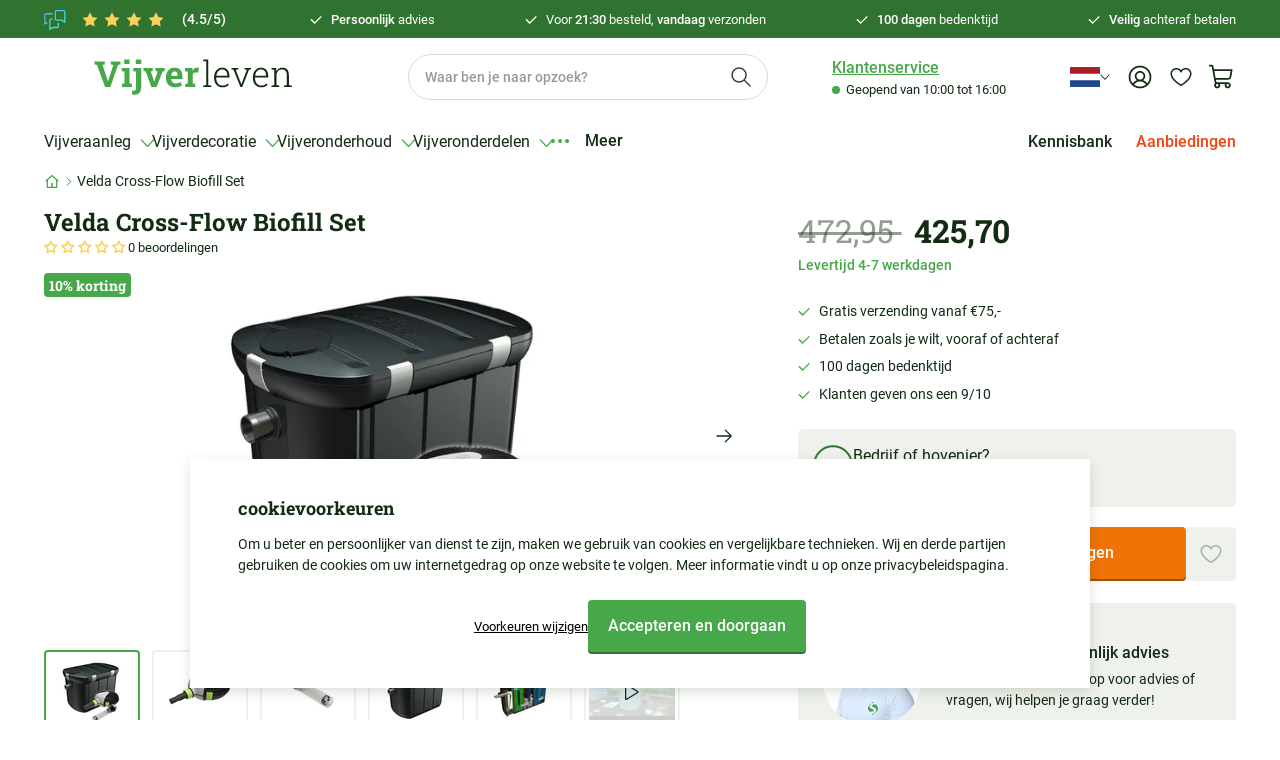

--- FILE ---
content_type: text/html; charset=utf-8
request_url: https://vijverleven.nl/products/velda-cross-flow-biofill-set
body_size: 78358
content:
<!doctype html>
<html lang="nl">
<head>
    <title>Velda cross-flow biofill set bestellen</title>
    <meta charset="utf-8">
    <meta http-equiv="X-UA-Compatible" content="IE=edge,chrome=1">
    <meta name="description" content="Velda cross-flow biofill set is een perfect filter om uw vijver helder en gezond te houden">
    <link rel="canonical" href="https://vijverleven.nl/products/velda-cross-flow-biofill-set">
    <meta name="viewport" content="width=device-width, initial-scale=1, minimum-scale=1, maximum-scale=3, user-scalable=yes">

    <link rel="apple-touch-icon" sizes="180x180" href="//vijverleven.nl/cdn/shop/t/125/assets/apple-touch-icon.png?v=9106">
    <link rel="icon" type="image/png" sizes="32x32" href="//vijverleven.nl/cdn/shop/t/125/assets/favicon-32x32.png?v=130194019376092250141760966226">
    <link rel="icon" type="image/png" sizes="16x16" href="//vijverleven.nl/cdn/shop/t/125/assets/favicon-16x16.png?v=89247088887212691591760966226">
    <link rel="mask-icon" href="//vijverleven.nl/cdn/shop/t/125/assets/safari-pinned-tab.svg?v=9106" color="#307331">
    <meta name="msapplication-TileColor" content="#307331">
    <meta name="theme-color" content="#307331">

    <link rel="preload" href="//vijverleven.nl/cdn/shop/t/125/assets/app.base.a4790cd7f3253b6f23e6.css?v=102324606899620239721761737784" as="style" />
    <link rel="preload" href="//vijverleven.nl/cdn/shop/t/125/assets/app.dependencies.b6ae5104a1864bfaf624.js?v=133389107916395142981760966226" as="script" />
    <link rel="preload" href="//vijverleven.nl/cdn/shop/t/125/assets/app.base.ee1913e8894d3f7f6591.js?v=145548703761677016191761737784" as="script" />
    
    <link href="//vijverleven.nl/cdn/shop/t/125/assets/app.base.a4790cd7f3253b6f23e6.css?v=102324606899620239721761737784" rel="stylesheet" />
    
    <script>window.performance && window.performance.mark && window.performance.mark('shopify.content_for_header.start');</script><meta id="shopify-digital-wallet" name="shopify-digital-wallet" content="/80803234079/digital_wallets/dialog">
<meta name="shopify-checkout-api-token" content="0aa25acfded15bd35043c265761727e2">
<meta id="in-context-paypal-metadata" data-shop-id="80803234079" data-venmo-supported="false" data-environment="production" data-locale="nl_NL" data-paypal-v4="true" data-currency="EUR">
<link rel="alternate" hreflang="x-default" href="https://vijverleven.nl/products/velda-cross-flow-biofill-set">
<link rel="alternate" hreflang="nl" href="https://vijverleven.nl/products/velda-cross-flow-biofill-set">
<link rel="alternate" hreflang="de" href="https://vijverleven.nl/de/products/velda-cross-flow-biofill-set">
<link rel="alternate" type="application/json+oembed" href="https://vijverleven.nl/products/velda-cross-flow-biofill-set.oembed">
<script async="async" src="/checkouts/internal/preloads.js?locale=nl-NL"></script>
<link rel="preconnect" href="https://shop.app" crossorigin="anonymous">
<script async="async" src="https://shop.app/checkouts/internal/preloads.js?locale=nl-NL&shop_id=80803234079" crossorigin="anonymous"></script>
<script id="apple-pay-shop-capabilities" type="application/json">{"shopId":80803234079,"countryCode":"NL","currencyCode":"EUR","merchantCapabilities":["supports3DS"],"merchantId":"gid:\/\/shopify\/Shop\/80803234079","merchantName":"Vijverleven","requiredBillingContactFields":["postalAddress","email"],"requiredShippingContactFields":["postalAddress","email"],"shippingType":"shipping","supportedNetworks":["visa","maestro","masterCard","amex"],"total":{"type":"pending","label":"Vijverleven","amount":"1.00"},"shopifyPaymentsEnabled":true,"supportsSubscriptions":true}</script>
<script id="shopify-features" type="application/json">{"accessToken":"0aa25acfded15bd35043c265761727e2","betas":["rich-media-storefront-analytics"],"domain":"vijverleven.nl","predictiveSearch":true,"shopId":80803234079,"locale":"nl"}</script>
<script>var Shopify = Shopify || {};
Shopify.shop = "vijverleven.myshopify.com";
Shopify.locale = "nl";
Shopify.currency = {"active":"EUR","rate":"1.0"};
Shopify.country = "NL";
Shopify.theme = {"name":"VIJVERLEVEN","id":181038285179,"schema_name":"Perdok","schema_version":"1.0.0","theme_store_id":887,"role":"main"};
Shopify.theme.handle = "null";
Shopify.theme.style = {"id":null,"handle":null};
Shopify.cdnHost = "vijverleven.nl/cdn";
Shopify.routes = Shopify.routes || {};
Shopify.routes.root = "/";</script>
<script type="module">!function(o){(o.Shopify=o.Shopify||{}).modules=!0}(window);</script>
<script>!function(o){function n(){var o=[];function n(){o.push(Array.prototype.slice.apply(arguments))}return n.q=o,n}var t=o.Shopify=o.Shopify||{};t.loadFeatures=n(),t.autoloadFeatures=n()}(window);</script>
<script>
  window.ShopifyPay = window.ShopifyPay || {};
  window.ShopifyPay.apiHost = "shop.app\/pay";
  window.ShopifyPay.redirectState = null;
</script>
<script id="shop-js-analytics" type="application/json">{"pageType":"product"}</script>
<script defer="defer" async type="module" src="//vijverleven.nl/cdn/shopifycloud/shop-js/modules/v2/client.init-shop-cart-sync_vOV-a8uK.nl.esm.js"></script>
<script defer="defer" async type="module" src="//vijverleven.nl/cdn/shopifycloud/shop-js/modules/v2/chunk.common_CJhj07vB.esm.js"></script>
<script defer="defer" async type="module" src="//vijverleven.nl/cdn/shopifycloud/shop-js/modules/v2/chunk.modal_CUgVXUZf.esm.js"></script>
<script type="module">
  await import("//vijverleven.nl/cdn/shopifycloud/shop-js/modules/v2/client.init-shop-cart-sync_vOV-a8uK.nl.esm.js");
await import("//vijverleven.nl/cdn/shopifycloud/shop-js/modules/v2/chunk.common_CJhj07vB.esm.js");
await import("//vijverleven.nl/cdn/shopifycloud/shop-js/modules/v2/chunk.modal_CUgVXUZf.esm.js");

  window.Shopify.SignInWithShop?.initShopCartSync?.({"fedCMEnabled":true,"windoidEnabled":true});

</script>
<script>
  window.Shopify = window.Shopify || {};
  if (!window.Shopify.featureAssets) window.Shopify.featureAssets = {};
  window.Shopify.featureAssets['shop-js'] = {"shop-cart-sync":["modules/v2/client.shop-cart-sync_BXFoCcTc.nl.esm.js","modules/v2/chunk.common_CJhj07vB.esm.js","modules/v2/chunk.modal_CUgVXUZf.esm.js"],"init-fed-cm":["modules/v2/client.init-fed-cm_BrMTCua_.nl.esm.js","modules/v2/chunk.common_CJhj07vB.esm.js","modules/v2/chunk.modal_CUgVXUZf.esm.js"],"init-shop-email-lookup-coordinator":["modules/v2/client.init-shop-email-lookup-coordinator_BNYBSeU_.nl.esm.js","modules/v2/chunk.common_CJhj07vB.esm.js","modules/v2/chunk.modal_CUgVXUZf.esm.js"],"init-windoid":["modules/v2/client.init-windoid_CWCaoIdT.nl.esm.js","modules/v2/chunk.common_CJhj07vB.esm.js","modules/v2/chunk.modal_CUgVXUZf.esm.js"],"shop-button":["modules/v2/client.shop-button_DHPWWyFt.nl.esm.js","modules/v2/chunk.common_CJhj07vB.esm.js","modules/v2/chunk.modal_CUgVXUZf.esm.js"],"shop-cash-offers":["modules/v2/client.shop-cash-offers_DkrRGug0.nl.esm.js","modules/v2/chunk.common_CJhj07vB.esm.js","modules/v2/chunk.modal_CUgVXUZf.esm.js"],"shop-toast-manager":["modules/v2/client.shop-toast-manager_gEGA2pId.nl.esm.js","modules/v2/chunk.common_CJhj07vB.esm.js","modules/v2/chunk.modal_CUgVXUZf.esm.js"],"init-shop-cart-sync":["modules/v2/client.init-shop-cart-sync_vOV-a8uK.nl.esm.js","modules/v2/chunk.common_CJhj07vB.esm.js","modules/v2/chunk.modal_CUgVXUZf.esm.js"],"init-customer-accounts-sign-up":["modules/v2/client.init-customer-accounts-sign-up_DgkqQ-gA.nl.esm.js","modules/v2/client.shop-login-button_Cfex_xfE.nl.esm.js","modules/v2/chunk.common_CJhj07vB.esm.js","modules/v2/chunk.modal_CUgVXUZf.esm.js"],"pay-button":["modules/v2/client.pay-button_C5ffEwyD.nl.esm.js","modules/v2/chunk.common_CJhj07vB.esm.js","modules/v2/chunk.modal_CUgVXUZf.esm.js"],"init-customer-accounts":["modules/v2/client.init-customer-accounts_BXXDvmMv.nl.esm.js","modules/v2/client.shop-login-button_Cfex_xfE.nl.esm.js","modules/v2/chunk.common_CJhj07vB.esm.js","modules/v2/chunk.modal_CUgVXUZf.esm.js"],"avatar":["modules/v2/client.avatar_BTnouDA3.nl.esm.js"],"init-shop-for-new-customer-accounts":["modules/v2/client.init-shop-for-new-customer-accounts_BNCHBxRp.nl.esm.js","modules/v2/client.shop-login-button_Cfex_xfE.nl.esm.js","modules/v2/chunk.common_CJhj07vB.esm.js","modules/v2/chunk.modal_CUgVXUZf.esm.js"],"shop-follow-button":["modules/v2/client.shop-follow-button_BBFyycLo.nl.esm.js","modules/v2/chunk.common_CJhj07vB.esm.js","modules/v2/chunk.modal_CUgVXUZf.esm.js"],"checkout-modal":["modules/v2/client.checkout-modal_CAl1mkDZ.nl.esm.js","modules/v2/chunk.common_CJhj07vB.esm.js","modules/v2/chunk.modal_CUgVXUZf.esm.js"],"shop-login-button":["modules/v2/client.shop-login-button_Cfex_xfE.nl.esm.js","modules/v2/chunk.common_CJhj07vB.esm.js","modules/v2/chunk.modal_CUgVXUZf.esm.js"],"lead-capture":["modules/v2/client.lead-capture_Drczia_q.nl.esm.js","modules/v2/chunk.common_CJhj07vB.esm.js","modules/v2/chunk.modal_CUgVXUZf.esm.js"],"shop-login":["modules/v2/client.shop-login_WnrjWA38.nl.esm.js","modules/v2/chunk.common_CJhj07vB.esm.js","modules/v2/chunk.modal_CUgVXUZf.esm.js"],"payment-terms":["modules/v2/client.payment-terms_CJxlri54.nl.esm.js","modules/v2/chunk.common_CJhj07vB.esm.js","modules/v2/chunk.modal_CUgVXUZf.esm.js"]};
</script>
<script>(function() {
  var isLoaded = false;
  function asyncLoad() {
    if (isLoaded) return;
    isLoaded = true;
    var urls = ["https:\/\/chimpstatic.com\/mcjs-connected\/js\/users\/1d2c455b6c72f3d32a543f44f\/dd0e944e446e824a847f9ad5a.js?shop=vijverleven.myshopify.com","\/\/cdn.shopify.com\/proxy\/8e7ed037b384fb3ffffa417b98e92583a46cc6d44c21cf18015c153f727dca78\/s.pandect.es\/scripts\/pandectes-core.js?shop=vijverleven.myshopify.com\u0026sp-cache-control=cHVibGljLCBtYXgtYWdlPTkwMA","https:\/\/tseish-app.connect.trustedshops.com\/esc.js?apiBaseUrl=aHR0cHM6Ly90c2Vpc2gtYXBwLmNvbm5lY3QudHJ1c3RlZHNob3BzLmNvbQ==\u0026instanceId=dmlqdmVybGV2ZW4ubXlzaG9waWZ5LmNvbQ==\u0026shop=vijverleven.myshopify.com"];
    for (var i = 0; i < urls.length; i++) {
      var s = document.createElement('script');
      s.type = 'text/javascript';
      s.async = true;
      s.src = urls[i];
      var x = document.getElementsByTagName('script')[0];
      x.parentNode.insertBefore(s, x);
    }
  };
  if(window.attachEvent) {
    window.attachEvent('onload', asyncLoad);
  } else {
    window.addEventListener('load', asyncLoad, false);
  }
})();</script>
<script id="__st">var __st={"a":80803234079,"offset":3600,"reqid":"ed98014f-3783-457c-9d79-9969e415b852-1770121118","pageurl":"vijverleven.nl\/products\/velda-cross-flow-biofill-set","u":"1b9070eae721","p":"product","rtyp":"product","rid":8770316337439};</script>
<script>window.ShopifyPaypalV4VisibilityTracking = true;</script>
<script id="captcha-bootstrap">!function(){'use strict';const t='contact',e='account',n='new_comment',o=[[t,t],['blogs',n],['comments',n],[t,'customer']],c=[[e,'customer_login'],[e,'guest_login'],[e,'recover_customer_password'],[e,'create_customer']],r=t=>t.map((([t,e])=>`form[action*='/${t}']:not([data-nocaptcha='true']) input[name='form_type'][value='${e}']`)).join(','),a=t=>()=>t?[...document.querySelectorAll(t)].map((t=>t.form)):[];function s(){const t=[...o],e=r(t);return a(e)}const i='password',u='form_key',d=['recaptcha-v3-token','g-recaptcha-response','h-captcha-response',i],f=()=>{try{return window.sessionStorage}catch{return}},m='__shopify_v',_=t=>t.elements[u];function p(t,e,n=!1){try{const o=window.sessionStorage,c=JSON.parse(o.getItem(e)),{data:r}=function(t){const{data:e,action:n}=t;return t[m]||n?{data:e,action:n}:{data:t,action:n}}(c);for(const[e,n]of Object.entries(r))t.elements[e]&&(t.elements[e].value=n);n&&o.removeItem(e)}catch(o){console.error('form repopulation failed',{error:o})}}const l='form_type',E='cptcha';function T(t){t.dataset[E]=!0}const w=window,h=w.document,L='Shopify',v='ce_forms',y='captcha';let A=!1;((t,e)=>{const n=(g='f06e6c50-85a8-45c8-87d0-21a2b65856fe',I='https://cdn.shopify.com/shopifycloud/storefront-forms-hcaptcha/ce_storefront_forms_captcha_hcaptcha.v1.5.2.iife.js',D={infoText:'Beschermd door hCaptcha',privacyText:'Privacy',termsText:'Voorwaarden'},(t,e,n)=>{const o=w[L][v],c=o.bindForm;if(c)return c(t,g,e,D).then(n);var r;o.q.push([[t,g,e,D],n]),r=I,A||(h.body.append(Object.assign(h.createElement('script'),{id:'captcha-provider',async:!0,src:r})),A=!0)});var g,I,D;w[L]=w[L]||{},w[L][v]=w[L][v]||{},w[L][v].q=[],w[L][y]=w[L][y]||{},w[L][y].protect=function(t,e){n(t,void 0,e),T(t)},Object.freeze(w[L][y]),function(t,e,n,w,h,L){const[v,y,A,g]=function(t,e,n){const i=e?o:[],u=t?c:[],d=[...i,...u],f=r(d),m=r(i),_=r(d.filter((([t,e])=>n.includes(e))));return[a(f),a(m),a(_),s()]}(w,h,L),I=t=>{const e=t.target;return e instanceof HTMLFormElement?e:e&&e.form},D=t=>v().includes(t);t.addEventListener('submit',(t=>{const e=I(t);if(!e)return;const n=D(e)&&!e.dataset.hcaptchaBound&&!e.dataset.recaptchaBound,o=_(e),c=g().includes(e)&&(!o||!o.value);(n||c)&&t.preventDefault(),c&&!n&&(function(t){try{if(!f())return;!function(t){const e=f();if(!e)return;const n=_(t);if(!n)return;const o=n.value;o&&e.removeItem(o)}(t);const e=Array.from(Array(32),(()=>Math.random().toString(36)[2])).join('');!function(t,e){_(t)||t.append(Object.assign(document.createElement('input'),{type:'hidden',name:u})),t.elements[u].value=e}(t,e),function(t,e){const n=f();if(!n)return;const o=[...t.querySelectorAll(`input[type='${i}']`)].map((({name:t})=>t)),c=[...d,...o],r={};for(const[a,s]of new FormData(t).entries())c.includes(a)||(r[a]=s);n.setItem(e,JSON.stringify({[m]:1,action:t.action,data:r}))}(t,e)}catch(e){console.error('failed to persist form',e)}}(e),e.submit())}));const S=(t,e)=>{t&&!t.dataset[E]&&(n(t,e.some((e=>e===t))),T(t))};for(const o of['focusin','change'])t.addEventListener(o,(t=>{const e=I(t);D(e)&&S(e,y())}));const B=e.get('form_key'),M=e.get(l),P=B&&M;t.addEventListener('DOMContentLoaded',(()=>{const t=y();if(P)for(const e of t)e.elements[l].value===M&&p(e,B);[...new Set([...A(),...v().filter((t=>'true'===t.dataset.shopifyCaptcha))])].forEach((e=>S(e,t)))}))}(h,new URLSearchParams(w.location.search),n,t,e,['guest_login'])})(!0,!0)}();</script>
<script integrity="sha256-4kQ18oKyAcykRKYeNunJcIwy7WH5gtpwJnB7kiuLZ1E=" data-source-attribution="shopify.loadfeatures" defer="defer" src="//vijverleven.nl/cdn/shopifycloud/storefront/assets/storefront/load_feature-a0a9edcb.js" crossorigin="anonymous"></script>
<script crossorigin="anonymous" defer="defer" src="//vijverleven.nl/cdn/shopifycloud/storefront/assets/shopify_pay/storefront-65b4c6d7.js?v=20250812"></script>
<script data-source-attribution="shopify.dynamic_checkout.dynamic.init">var Shopify=Shopify||{};Shopify.PaymentButton=Shopify.PaymentButton||{isStorefrontPortableWallets:!0,init:function(){window.Shopify.PaymentButton.init=function(){};var t=document.createElement("script");t.src="https://vijverleven.nl/cdn/shopifycloud/portable-wallets/latest/portable-wallets.nl.js",t.type="module",document.head.appendChild(t)}};
</script>
<script data-source-attribution="shopify.dynamic_checkout.buyer_consent">
  function portableWalletsHideBuyerConsent(e){var t=document.getElementById("shopify-buyer-consent"),n=document.getElementById("shopify-subscription-policy-button");t&&n&&(t.classList.add("hidden"),t.setAttribute("aria-hidden","true"),n.removeEventListener("click",e))}function portableWalletsShowBuyerConsent(e){var t=document.getElementById("shopify-buyer-consent"),n=document.getElementById("shopify-subscription-policy-button");t&&n&&(t.classList.remove("hidden"),t.removeAttribute("aria-hidden"),n.addEventListener("click",e))}window.Shopify?.PaymentButton&&(window.Shopify.PaymentButton.hideBuyerConsent=portableWalletsHideBuyerConsent,window.Shopify.PaymentButton.showBuyerConsent=portableWalletsShowBuyerConsent);
</script>
<script data-source-attribution="shopify.dynamic_checkout.cart.bootstrap">document.addEventListener("DOMContentLoaded",(function(){function t(){return document.querySelector("shopify-accelerated-checkout-cart, shopify-accelerated-checkout")}if(t())Shopify.PaymentButton.init();else{new MutationObserver((function(e,n){t()&&(Shopify.PaymentButton.init(),n.disconnect())})).observe(document.body,{childList:!0,subtree:!0})}}));
</script>
<link id="shopify-accelerated-checkout-styles" rel="stylesheet" media="screen" href="https://vijverleven.nl/cdn/shopifycloud/portable-wallets/latest/accelerated-checkout-backwards-compat.css" crossorigin="anonymous">
<style id="shopify-accelerated-checkout-cart">
        #shopify-buyer-consent {
  margin-top: 1em;
  display: inline-block;
  width: 100%;
}

#shopify-buyer-consent.hidden {
  display: none;
}

#shopify-subscription-policy-button {
  background: none;
  border: none;
  padding: 0;
  text-decoration: underline;
  font-size: inherit;
  cursor: pointer;
}

#shopify-subscription-policy-button::before {
  box-shadow: none;
}

      </style>

<script>window.performance && window.performance.mark && window.performance.mark('shopify.content_for_header.end');</script>

    
        <script type="application/ld+json">
{
    "@context": "https://schema.org/",
    "@type": "Product",
    "@id": "https://vijverleven.nl/products/velda-cross-flow-biofill-set",
    "name": "Velda Cross-Flow Biofill Set",
    "image": "//vijverleven.nl/cdn/shop/products/velda-cross-flow-biofill-set-01.jpg?v=1698399025",
    "url": "https://vijverleven.nl/products/velda-cross-flow-biofill-set",
    "brand": {
        "@type": "Brand",
        "name": "Vijverleven"
    },
    "description": "Velda cross-flow biofill setHet Cross-Flow Biofill van Velda is een doorstroomfilter met meerdere voordelen ten opzichte van andere filtersystemen. Het zuiverende vermogen is groter, evenals de biologische werking. Deze eigenschap, gecombineerd met de eenvoudige installatie, het geringe onderhoud en de ultieme waterfiltratie maakt dit filter universeel inzetbaar. Nieuw zijn de on-breekbare nylon slangtules en het solide bolle deksel. Het Cross-Flow Biofill is voorzien van een 18 Watt UV-C Unit en alle benodigde filtermaterialen en aansluitstukken. De ultraviolette straling van de UV-C lamp doodt zweefalgen en ziektekiemen. Met het Cross-Flow Biofill wordt en blijft het vijverwater kristalhelder en gezond. Zuiver water is de basis voor het biologische evenwicht in uw vijver. Het water is immers direct van invloed op de groei van de waterplanten, de ontwikkeling van de micro-organismen en de conditie van de vissen. Als alle waterwaarden goed zijn en het microleven optimaal functioneert, is er sprake van een biologisch evenwicht. In de meeste gevallen lukt dat echter niet zonder een goede filterinstallatie. Een filter is voor veel vijvers een uitkomst. Enerzijds wordt door filtratie het water helder gehouden, anderzijds zorgt de watercirculatie voor voldoende zuurstof. Het Cross-Flow Biofill filtert het vijverwater zowel mechanisch als biologisch. Mechanische filtratie berust op het verwijderen van organische en anorganische vuildeeltjes evenals kleurstoffen. Het principe van biologische filtratie is om door middel van micro-organismen een betere en snellere omzetting te verkrijgen van organische bestanddelen. Een ingewerkt biologisch filter bevordert de activiteit van het microleven en stimuleert daarmee de plantengroei.Voordelen Velda Cross-Flow Biofill Set:

Doorstroomfilter compact en sterk

UV-C lamp doodt zweefalgen en ziektekiemen

Japanse filtermat verwijdert grove vuildeeltjes

Actieve filterkool absorbeert fijne vuildeeltjes

Filtra-Sub voor optimale biologische filtratie
Bij de levering in begrepen:
Gebruiksaanwijzing
Velda Cross-Flow Biofill filter
Inbouw UVC unit 18 watt

Velda Green Line 5000
Filterslang 3 meter
Benodigd filtermateriaal en aansluitstukken
",
    
    "sku": "126401",
    
    "offers": {
        "@type": "Offer",
        "priceCurrency": "EUR",
        "price": 425.70,
        
        "itemCondition": "https://schema.org/NewCondition"
    }
}
</script>

    
    

<!-- Added with Analyzify V3.1 - Dec 18, 2023 1:47 pm -->

<!-- Google Tag Manager -->
<script>(function(w,d,s,l,i){w[l]=w[l]||[];w[l].push({'gtm.start':
new Date().getTime(),event:'gtm.js'});var f=d.getElementsByTagName(s)[0],
j=d.createElement(s),dl=l!='dataLayer'?'&l='+l:'';j.async=true;j.src=
'https://www.googletagmanager.com/gtm.js?id='+i+dl;f.parentNode.insertBefore(j,f);
})(window,document,'script','dataLayer','GTM-PH8WGGK');</script>
<!-- End Google Tag Manager -->

<script type="text/javascript">
    window.dataLayer = window.dataLayer || [];
    window.analyzify = {
        pageFly: false, // Set this to true if you are using PageFly in your website
        send_unhashed_email: false, // Set this to true if you would like to collect unhashed email address of logged in users.
        g_feed_region: 'NL', // Change this if your Google Ads feed is in another region
        analyzify_version: '3.1', // Analyzify version information
        version: '3.1', // Analyzify version installed to this store
        logging: false, // Enable this to see Analyzify logs in console
        logs: [],  // An array to store log messages
        stopAtLog: false, // Set this to true if you want to use a debugger while logging
        // Modify the following button attributes if you do not see any ee_addToCart datalayer event when you click add to cart button in any product detail page.
        addtocart_btn_attributes: {
            "type": ["submit"],
            "name": ["add-to-cart", "add"],
            "data-add-to-cart-text": ["Add to Cart"],
            "class": ["addtocart-button", "pdp-form--atc-button", "button-add", "add-to-cart", "add_to_cart", "buttonAddtoCart", "product-form__add-to-cart", "gtmatc", "product-form__cart-submit", "AddToCartText", "AddToCart", "AddToCart-product-template", "product__add-to-cart", "single_add_to_cart_button", "js_frm_cart", "product-buy-buttons--cta", "jsfrmcart", "product-buy-buttons--cta"],
            "id": ["AddToCart"]
        },
        wishlist_btn_attributes: {
            "class": ["test-wishlist"]
        },
        // Modify the following element attribute if you see that quantity being pushed to datalayer is wrong when you try to add the a product to the cart with more than 1 as quantity.
        product_quantity:{
            "name": ["quantity"]
        },
        // Modify the following button attributes if you do not see any ee_removeFromCart datalayer event when you remove any item from the cart in the cart page.
        removefromcart_btn_attributes: {
            "data-remove-item": ["cart-template"],
            "data-cart-remove": ["Remove"],
            "aria-label": ["Remove"],
            "class": ["cart__remove-btn", "js-cart-product-remove", "cart__remove", "cart__removee", "cart-item__remove", "item-remove", "remove", "rebuy-cart__flyout-item-remove", "cart_ac_remove", "cartacremove", "previewCartItem-remove", "cart-remove", "btn-remove", "remove-product", "ajaxcart__qty-remove", "quick-cart__item-remove"],
            "id": ["CartDrawer-Remove"],
            "href": ["/cart/change?id=", "/cart/change?line="]
        },
        // Modify the following button attributes if you do not see ee_checkout datalayer event when you click "checkout" button in the cart page or cart drawer.
        checkout_btn_attributes: {
            "name": ["checkout"],
            "class": ["upcart-checkout-button", "cart__submit", "checkout-trigger", "rebuy-cart__checkout-button", "button-checkout", "checkout-btn"],
            "href": ["/checkout"],
            "id": ["CartDrawer-Checkout"],
            "value": ["Checkout"]
        },
        // Modify the following button attributes if you do not see any ee_productClick datalayer event when you click to a product in collection pages.
        collection_prod_click_attributes: {
            "href": ["/products/"],
            "class": ["boost-pfs-addtocart-select-options"]
        },
        // Modify the following button attributes if you do not see any ee_addToCart datalayer event when you click add to cart button in any collection pages.
        collection_atc_attributes: {
            "name": ["add"],
            "class": ["add-to-cart-btn", "hit-buy-button", "product-form__cart-submit", "spf-product__form-btn-addtocart", "add-to-cart", "boost-pfs-addtocart-btn", "js_addtc", "pratc"],
            "type": ["submit"],
            "aria-label": ["Add to cart"],
            "id": ["product-add-to-cart"]
        },
        // Modify the following button attributes if you do not see any ee_productClick datalayer event when you click to a product in search result pages.
        search_prod_click_attributes: {
            "href": ["/products/"]
        },
        header_nav_btn_attributes: {
            "class": ["header-shortlink", "header__menu-item"],
            "id": []
        },
        disclosure_attributes: {
          "class": ['disclosure__link'],
        },
        accordion_summary_attributes: {
          "class": ["accordion__title", "accordion"]
        },
        hero_banner_area_attributes:{
          "class": ["banner__box", "banner__column-inner banner__column-inner--hero banner__column-inner--hero-large"]
        },
        hero_banner_title_attributes:{
            "class": ["banner__heading", "content__title content__title--hero content__title--hero-large"]
          },
        hero_banner_subtitle_attributes:{
          "class": ["content__subtitle content__subtitle--hero content__subtitle--hero-large"]
        },
        hero_banner_cta_attributes:{
          "class": ["content__buttons content__buttons--hero content__buttons--hero-large"]
        },
        // In this section, we are adding eventListeners for add-to-cart functionality for stores using customizable products with relevant applications.
        global_atc_functions: ["pplrAddToCartCompleted"],
        rebuy_atc_rfc: false,
    };

    analyzify.log = function(t) {
        if (window.analyzify.logging && t != null) {
            console.log(`** Analyzify Logger: ${typeof t === 'object' ? '\n' : ''}`, t);
            analyzify.logs.push(t);
            if (analyzify.stopAtLog) {
                debugger;
            }
        }
    };

    window.analyzify.Initialize = function() {
        window.analyzify.loadScript = function(callback) {
            callback();
        }

        window.analyzify.AppStart = function(){

            const detectedCart = {"note":null,"attributes":{},"original_total_price":0,"total_price":0,"total_discount":0,"total_weight":0.0,"item_count":0,"items":[],"requires_shipping":false,"currency":"EUR","items_subtotal_price":0,"cart_level_discount_applications":[],"checkout_charge_amount":0};
            const detectedCurrency = detectedCart.currency;

            

            const sh_info_obj = {
                event: 'sh_info',
                page_type: "Product",
                page_currency: detectedCurrency,
                user: {
                    type: 'visitor',
                    
                }
            }

            window.dataLayer.push(sh_info_obj);

            window.analyzify.GetClickedProductPosition = function(elementHref, sku){
                if(sku != ''){
                    
                    return 0;
                } else {
                    var elementIndex = -1
                    collectionProductsElements = document.querySelectorAll('main a[href*="/products/"]');

                    let hrefValues = [];
                    let uniqueCollectionProductsElements = [];
                    
                    collectionProductsElements.forEach((element) => {
                      let href = element.getAttribute('href');
                      if (!hrefValues.includes(href)) {
                        uniqueCollectionProductsElements.push(element);
                        hrefValues.push(href);
                      }
                    });
  
                    uniqueCollectionProductsElements.forEach(function(element,index){
                        if (element.href.includes(elementHref)) {elementIndex = index + 1};
                    });
                    return elementIndex
                }
            }

            
            const productJson = {"id":8770316337439,"title":"Velda Cross-Flow Biofill Set","handle":"velda-cross-flow-biofill-set","description":"Velda cross-flow biofill set\u003cbr\u003e\u003cp\u003eHet Cross-Flow Biofill van Velda is een doorstroomfilter met meerdere voordelen ten opzichte van andere filtersystemen. Het zuiverende vermogen is groter, evenals de biologische werking. Deze eigenschap, gecombineerd met de eenvoudige installatie, het geringe onderhoud en de ultieme waterfiltratie maakt dit filter universeel inzetbaar. Nieuw zijn de on-breekbare nylon slangtules en het solide bolle deksel. Het Cross-Flow Biofill is voorzien van een 18 Watt UV-C Unit en alle benodigde filtermaterialen en aansluitstukken. De ultraviolette straling van de UV-C lamp doodt zweefalgen en ziektekiemen. \u003cspan\u003eMet het Cross-Flow Biofill wordt en blijft het vijverwater kristalhelder en gezond. \u003c\/span\u003e\u003c\/p\u003e\u003cp\u003eZuiver water is de basis voor het biologische evenwicht in uw vijver. Het water is immers direct van invloed op de groei van de waterplanten, de ontwikkeling van de micro-organismen en de conditie van de vissen. Als alle waterwaarden goed zijn en het microleven optimaal functioneert, is er sprake van een biologisch evenwicht. In de meeste gevallen lukt dat echter niet zonder een goede filterinstallatie. Een filter is voor veel vijvers een uitkomst. Enerzijds wordt door filtratie het water helder gehouden, anderzijds zorgt de watercirculatie voor voldoende zuurstof. Het Cross-Flow Biofill filtert het vijverwater zowel mechanisch als biologisch. Mechanische filtratie berust op het verwijderen van organische en anorganische vuildeeltjes evenals kleurstoffen. Het principe van biologische filtratie is om door middel van micro-organismen een betere en snellere omzetting te verkrijgen van organische bestanddelen. Een ingewerkt biologisch filter bevordert de activiteit van het microleven en stimuleert daarmee de plantengroei.\u003c\/p\u003e\u003ch3\u003e\u003cspan\u003eVoordelen Velda Cross-Flow Biofill Set:\u003c\/span\u003e\u003c\/h3\u003e\u003cul\u003e\n\u003cli\u003e\n\u003cspan\u003eDoorstroomfilter\u003c\/span\u003e compact en sterk\u003c\/li\u003e\n\u003cli\u003e\n\u003cspan\u003eUV-C lamp\u003c\/span\u003e doodt zweefalgen en ziektekiemen\u003c\/li\u003e\n\u003cli\u003e\n\u003cspan\u003eJapanse filtermat\u003c\/span\u003e verwijdert grove vuildeeltjes\u003c\/li\u003e\n\u003cli\u003e\n\u003cspan\u003eActieve filterkool\u003c\/span\u003e absorbeert fijne vuildeeltjes\u003c\/li\u003e\n\u003cli\u003e\n\u003cspan\u003eFiltra-Sub\u003c\/span\u003e voor optimale biologische filtratie\u003c\/li\u003e\n\u003c\/ul\u003e\u003ch3\u003eBij de levering in begrepen:\u003c\/h3\u003e\u003cul\u003e\n\u003cli\u003eGebruiksaanwijzing\u003c\/li\u003e\n\u003cli\u003eVelda Cross-Flow Biofill filter\u003c\/li\u003e\n\u003cli\u003eInbouw \u003ca href=\"https:\/\/www.vijverleven.nl\/velda-uv-c-unit-18-watt\" title=\"Velda UV-C Unit 18 Watt\" target=\"_self\"\u003eUVC unit 18 watt\u003c\/a\u003e\n\u003c\/li\u003e\n\u003cli\u003eVelda Green Line 5000\u003c\/li\u003e\n\u003cli\u003eFilterslang 3 meter\u003c\/li\u003e\n\u003cli\u003eBenodigd filtermateriaal en aansluitstukken\u003c\/li\u003e\n\u003c\/ul\u003e","published_at":"2023-10-27T11:28:05+02:00","created_at":"2023-10-27T11:28:05+02:00","vendor":"Velda","type":"Vijveraanleg","tags":["Acties. Acties: Op = Op","Merken. Merken: Velda","Merken. Merken: Velda vijverfilters sets","Vijveraanleg. Vijveraanleg: Vijverfilter sets","Vijveraanleg. Vijveraanleg: Vijverfilters"],"price":42570,"price_min":42570,"price_max":42570,"available":true,"price_varies":false,"compare_at_price":47295,"compare_at_price_min":47295,"compare_at_price_max":47295,"compare_at_price_varies":false,"variants":[{"id":47112616509727,"title":"Default Title","option1":"Default Title","option2":null,"option3":null,"sku":"126401","requires_shipping":true,"taxable":true,"featured_image":null,"available":true,"name":"Velda Cross-Flow Biofill Set","public_title":null,"options":["Default Title"],"price":42570,"weight":0,"compare_at_price":47295,"inventory_management":"shopify","barcode":"8711921200449","requires_selling_plan":false,"selling_plan_allocations":[]}],"images":["\/\/vijverleven.nl\/cdn\/shop\/products\/velda-cross-flow-biofill-set-01.jpg?v=1698399025","\/\/vijverleven.nl\/cdn\/shop\/products\/velda-cross-flow-biofill-set-02.jpg?v=1698399025","\/\/vijverleven.nl\/cdn\/shop\/products\/velda-cross-flow-biofill-set-03.jpg?v=1698399025","\/\/vijverleven.nl\/cdn\/shop\/products\/velda-cross-flow-biofill-set-04.jpg?v=1698399025","\/\/vijverleven.nl\/cdn\/shop\/products\/velda-cross-flow-biofill-set-05.jpg?v=1698399025"],"featured_image":"\/\/vijverleven.nl\/cdn\/shop\/products\/velda-cross-flow-biofill-set-01.jpg?v=1698399025","options":["Title"],"media":[{"alt":"velda-cross-flow-biofill-set-01","id":35870083973407,"position":1,"preview_image":{"aspect_ratio":1.0,"height":1200,"width":1200,"src":"\/\/vijverleven.nl\/cdn\/shop\/products\/velda-cross-flow-biofill-set-01.jpg?v=1698399025"},"aspect_ratio":1.0,"height":1200,"media_type":"image","src":"\/\/vijverleven.nl\/cdn\/shop\/products\/velda-cross-flow-biofill-set-01.jpg?v=1698399025","width":1200},{"alt":"velda-cross-flow-biofill-set-02","id":35870084006175,"position":2,"preview_image":{"aspect_ratio":1.0,"height":1200,"width":1200,"src":"\/\/vijverleven.nl\/cdn\/shop\/products\/velda-cross-flow-biofill-set-02.jpg?v=1698399025"},"aspect_ratio":1.0,"height":1200,"media_type":"image","src":"\/\/vijverleven.nl\/cdn\/shop\/products\/velda-cross-flow-biofill-set-02.jpg?v=1698399025","width":1200},{"alt":"velda-cross-flow-biofill-set-03","id":35870084038943,"position":3,"preview_image":{"aspect_ratio":1.0,"height":1200,"width":1200,"src":"\/\/vijverleven.nl\/cdn\/shop\/products\/velda-cross-flow-biofill-set-03.jpg?v=1698399025"},"aspect_ratio":1.0,"height":1200,"media_type":"image","src":"\/\/vijverleven.nl\/cdn\/shop\/products\/velda-cross-flow-biofill-set-03.jpg?v=1698399025","width":1200},{"alt":"velda-cross-flow-biofill-set-04","id":35870084071711,"position":4,"preview_image":{"aspect_ratio":1.0,"height":1200,"width":1200,"src":"\/\/vijverleven.nl\/cdn\/shop\/products\/velda-cross-flow-biofill-set-04.jpg?v=1698399025"},"aspect_ratio":1.0,"height":1200,"media_type":"image","src":"\/\/vijverleven.nl\/cdn\/shop\/products\/velda-cross-flow-biofill-set-04.jpg?v=1698399025","width":1200},{"alt":"velda-cross-flow-biofill-set-05","id":35870084104479,"position":5,"preview_image":{"aspect_ratio":1.0,"height":1200,"width":1200,"src":"\/\/vijverleven.nl\/cdn\/shop\/products\/velda-cross-flow-biofill-set-05.jpg?v=1698399025"},"aspect_ratio":1.0,"height":1200,"media_type":"image","src":"\/\/vijverleven.nl\/cdn\/shop\/products\/velda-cross-flow-biofill-set-05.jpg?v=1698399025","width":1200}],"requires_selling_plan":false,"selling_plan_groups":[],"content":"Velda cross-flow biofill set\u003cbr\u003e\u003cp\u003eHet Cross-Flow Biofill van Velda is een doorstroomfilter met meerdere voordelen ten opzichte van andere filtersystemen. Het zuiverende vermogen is groter, evenals de biologische werking. Deze eigenschap, gecombineerd met de eenvoudige installatie, het geringe onderhoud en de ultieme waterfiltratie maakt dit filter universeel inzetbaar. Nieuw zijn de on-breekbare nylon slangtules en het solide bolle deksel. Het Cross-Flow Biofill is voorzien van een 18 Watt UV-C Unit en alle benodigde filtermaterialen en aansluitstukken. De ultraviolette straling van de UV-C lamp doodt zweefalgen en ziektekiemen. \u003cspan\u003eMet het Cross-Flow Biofill wordt en blijft het vijverwater kristalhelder en gezond. \u003c\/span\u003e\u003c\/p\u003e\u003cp\u003eZuiver water is de basis voor het biologische evenwicht in uw vijver. Het water is immers direct van invloed op de groei van de waterplanten, de ontwikkeling van de micro-organismen en de conditie van de vissen. Als alle waterwaarden goed zijn en het microleven optimaal functioneert, is er sprake van een biologisch evenwicht. In de meeste gevallen lukt dat echter niet zonder een goede filterinstallatie. Een filter is voor veel vijvers een uitkomst. Enerzijds wordt door filtratie het water helder gehouden, anderzijds zorgt de watercirculatie voor voldoende zuurstof. Het Cross-Flow Biofill filtert het vijverwater zowel mechanisch als biologisch. Mechanische filtratie berust op het verwijderen van organische en anorganische vuildeeltjes evenals kleurstoffen. Het principe van biologische filtratie is om door middel van micro-organismen een betere en snellere omzetting te verkrijgen van organische bestanddelen. Een ingewerkt biologisch filter bevordert de activiteit van het microleven en stimuleert daarmee de plantengroei.\u003c\/p\u003e\u003ch3\u003e\u003cspan\u003eVoordelen Velda Cross-Flow Biofill Set:\u003c\/span\u003e\u003c\/h3\u003e\u003cul\u003e\n\u003cli\u003e\n\u003cspan\u003eDoorstroomfilter\u003c\/span\u003e compact en sterk\u003c\/li\u003e\n\u003cli\u003e\n\u003cspan\u003eUV-C lamp\u003c\/span\u003e doodt zweefalgen en ziektekiemen\u003c\/li\u003e\n\u003cli\u003e\n\u003cspan\u003eJapanse filtermat\u003c\/span\u003e verwijdert grove vuildeeltjes\u003c\/li\u003e\n\u003cli\u003e\n\u003cspan\u003eActieve filterkool\u003c\/span\u003e absorbeert fijne vuildeeltjes\u003c\/li\u003e\n\u003cli\u003e\n\u003cspan\u003eFiltra-Sub\u003c\/span\u003e voor optimale biologische filtratie\u003c\/li\u003e\n\u003c\/ul\u003e\u003ch3\u003eBij de levering in begrepen:\u003c\/h3\u003e\u003cul\u003e\n\u003cli\u003eGebruiksaanwijzing\u003c\/li\u003e\n\u003cli\u003eVelda Cross-Flow Biofill filter\u003c\/li\u003e\n\u003cli\u003eInbouw \u003ca href=\"https:\/\/www.vijverleven.nl\/velda-uv-c-unit-18-watt\" title=\"Velda UV-C Unit 18 Watt\" target=\"_self\"\u003eUVC unit 18 watt\u003c\/a\u003e\n\u003c\/li\u003e\n\u003cli\u003eVelda Green Line 5000\u003c\/li\u003e\n\u003cli\u003eFilterslang 3 meter\u003c\/li\u003e\n\u003cli\u003eBenodigd filtermateriaal en aansluitstukken\u003c\/li\u003e\n\u003c\/ul\u003e"};
            const productName = `Velda Cross-Flow Biofill Set`;
            const productHandle = `velda-cross-flow-biofill-set`;
            const productId = '8770316337439';
            const productBrand = `Velda`;
            const productType = `Vijveraanleg`;
            const productSku = `126401`;
            const productvariantInvQuantity = Number(0);
            const collectionTitle = `Vijverfilters`;
            const collectionId = `465898570015`;
            const collectionHandle = "vijverfilters";

            
            

            
            

            

            

            const lowestPrice = 0;
            const lowestPrice2 = 0;

            let productPrice = 0;
            
                productPrice = Number.parseFloat(425.7);
            

            

            window.analyzify.CollectionPageHandle = function(){
                null.forEach((product, i) => {
                  // console.log(product);
                  collectionProductsBrand.push(product.vendor);
                  collectionProductsType.push(product.type);
                  collectionProductsSku.push(product.variants[0].sku);
                  collectionProductsName.push(product.title.replace(/["']/g, ""));
                  collectionProductsHandle.push(product.handle);
                  collectionProductsId.push(product.id.toString());
                  collectionProductsPrice.push(Number.parseFloat(product.variants[0].price * 0.01));
                  collectionProductsPosition.push(i + 1);
                  collectionGproductId.push(`shopify_${analyzify.g_feed_region}_${ product.id }_${ product.variants[0].id }`);
                  collectionVariantId.push(product.variants[0].id);
                  collectionVariantTitle.push(product.variants[0].title);
                });

                window.dataLayer.push({
                    event: 'ee_productImpression',
                    category_name: collectionTitle,
                    category_id: collectionId,
                    category_handle: collectionHandle,
                    product_brand: collectionProductsBrand,
                    product_type: collectionProductsType,
                    product_sku: collectionProductsSku,
                    product_name: collectionProductsName,
                    product_handle: collectionProductsHandle,
                    product_id: collectionProductsId,
                    product_price: collectionProductsPrice,
                    currency: detectedCurrency,
                    product_position: collectionProductsPosition,
                    g_product_id: collectionGproductId,
                    variant_id: collectionVariantId,
                    variant_title: collectionVariantTitle,
                });
            }

            window.analyzify.SearchPageHandle = function(){
                null.forEach((product, i) => {
                  if(product.title){
                    searchProductsBrand.push(product.vendor);
                    searchProductsType.push(product.type);
                    searchProductsSku.push(product.variants[0].sku);
                    searchProductsNames.push(product.title.replace(/["']/g, ""));
                    searchProductsHandles.push(product.handle);
                    searchProductsIds.push(product.id.toString());
                    searchProductsPrices.push(Number.parseFloat(product.variants[0].price * 0.01));
                    searchProductsPosition.push(i + 1);
                    searchGproductId.push(`shopify_${analyzify.g_feed_region}_${ product.id }_${ product.variants[0].id }`);
                    searchVariantId.push(product.variants[0].id);
                    searchVariantTitle.push(product.variants[0].title);
                  } else {
                    searchProductsBrand.push(null);
                    searchProductsType.push(null);
                    searchProductsSku.push(null);
                    searchProductsNames.push(null);
                    searchProductsHandles.push(null);
                    searchProductsIds.push(null);
                    searchProductsPrices.push(null);
                    searchProductsPosition.push(i + 1);
                    searchGproductId.push(null);
                    searchVariantId.push(null);
                    searchVariantTitle.push(null);
                  }
                });
      
                window.dataLayer.push({
                    event: 'searchListInfo',
                    page_type: 'search',
                    search_term: searchTerm,
                    search_results: searchResults,
                    product_brand: searchProductsBrand,
                    product_type: searchProductsType,
                    product_sku: searchProductsSku,
                    product_name: searchProductsNames,
                    product_handle: searchProductsHandles,
                    product_id: searchProductsIds,
                    product_price: searchProductsPrices,
                    currency: detectedCurrency,
                    product_position: searchProductsPosition,
                    product_list_id: 'search',
                    product_list_name: 'Search',
                    g_product_id: searchGproductId,
                    variant_id: searchVariantId,
                    variant_title: searchVariantTitle
                });
            }

            window.analyzify.ProductPageHandle = function(variantValue) {
                const gProductId = `shopify_${analyzify.g_feed_region}_${productId}_47112616509727`;
                const variantId = '47112616509727';
                const variantTitle = `Default Title`;
                const variantInvQuantity = Number(0);
                const productAvailable = 'false';
                const variantAvailable = 'true';

                // console.log('product', JSON.stringify({"id":8770316337439,"title":"Velda Cross-Flow Biofill Set","handle":"velda-cross-flow-biofill-set","description":"Velda cross-flow biofill set\u003cbr\u003e\u003cp\u003eHet Cross-Flow Biofill van Velda is een doorstroomfilter met meerdere voordelen ten opzichte van andere filtersystemen. Het zuiverende vermogen is groter, evenals de biologische werking. Deze eigenschap, gecombineerd met de eenvoudige installatie, het geringe onderhoud en de ultieme waterfiltratie maakt dit filter universeel inzetbaar. Nieuw zijn de on-breekbare nylon slangtules en het solide bolle deksel. Het Cross-Flow Biofill is voorzien van een 18 Watt UV-C Unit en alle benodigde filtermaterialen en aansluitstukken. De ultraviolette straling van de UV-C lamp doodt zweefalgen en ziektekiemen. \u003cspan\u003eMet het Cross-Flow Biofill wordt en blijft het vijverwater kristalhelder en gezond. \u003c\/span\u003e\u003c\/p\u003e\u003cp\u003eZuiver water is de basis voor het biologische evenwicht in uw vijver. Het water is immers direct van invloed op de groei van de waterplanten, de ontwikkeling van de micro-organismen en de conditie van de vissen. Als alle waterwaarden goed zijn en het microleven optimaal functioneert, is er sprake van een biologisch evenwicht. In de meeste gevallen lukt dat echter niet zonder een goede filterinstallatie. Een filter is voor veel vijvers een uitkomst. Enerzijds wordt door filtratie het water helder gehouden, anderzijds zorgt de watercirculatie voor voldoende zuurstof. Het Cross-Flow Biofill filtert het vijverwater zowel mechanisch als biologisch. Mechanische filtratie berust op het verwijderen van organische en anorganische vuildeeltjes evenals kleurstoffen. Het principe van biologische filtratie is om door middel van micro-organismen een betere en snellere omzetting te verkrijgen van organische bestanddelen. Een ingewerkt biologisch filter bevordert de activiteit van het microleven en stimuleert daarmee de plantengroei.\u003c\/p\u003e\u003ch3\u003e\u003cspan\u003eVoordelen Velda Cross-Flow Biofill Set:\u003c\/span\u003e\u003c\/h3\u003e\u003cul\u003e\n\u003cli\u003e\n\u003cspan\u003eDoorstroomfilter\u003c\/span\u003e compact en sterk\u003c\/li\u003e\n\u003cli\u003e\n\u003cspan\u003eUV-C lamp\u003c\/span\u003e doodt zweefalgen en ziektekiemen\u003c\/li\u003e\n\u003cli\u003e\n\u003cspan\u003eJapanse filtermat\u003c\/span\u003e verwijdert grove vuildeeltjes\u003c\/li\u003e\n\u003cli\u003e\n\u003cspan\u003eActieve filterkool\u003c\/span\u003e absorbeert fijne vuildeeltjes\u003c\/li\u003e\n\u003cli\u003e\n\u003cspan\u003eFiltra-Sub\u003c\/span\u003e voor optimale biologische filtratie\u003c\/li\u003e\n\u003c\/ul\u003e\u003ch3\u003eBij de levering in begrepen:\u003c\/h3\u003e\u003cul\u003e\n\u003cli\u003eGebruiksaanwijzing\u003c\/li\u003e\n\u003cli\u003eVelda Cross-Flow Biofill filter\u003c\/li\u003e\n\u003cli\u003eInbouw \u003ca href=\"https:\/\/www.vijverleven.nl\/velda-uv-c-unit-18-watt\" title=\"Velda UV-C Unit 18 Watt\" target=\"_self\"\u003eUVC unit 18 watt\u003c\/a\u003e\n\u003c\/li\u003e\n\u003cli\u003eVelda Green Line 5000\u003c\/li\u003e\n\u003cli\u003eFilterslang 3 meter\u003c\/li\u003e\n\u003cli\u003eBenodigd filtermateriaal en aansluitstukken\u003c\/li\u003e\n\u003c\/ul\u003e","published_at":"2023-10-27T11:28:05+02:00","created_at":"2023-10-27T11:28:05+02:00","vendor":"Velda","type":"Vijveraanleg","tags":["Acties. Acties: Op = Op","Merken. Merken: Velda","Merken. Merken: Velda vijverfilters sets","Vijveraanleg. Vijveraanleg: Vijverfilter sets","Vijveraanleg. Vijveraanleg: Vijverfilters"],"price":42570,"price_min":42570,"price_max":42570,"available":true,"price_varies":false,"compare_at_price":47295,"compare_at_price_min":47295,"compare_at_price_max":47295,"compare_at_price_varies":false,"variants":[{"id":47112616509727,"title":"Default Title","option1":"Default Title","option2":null,"option3":null,"sku":"126401","requires_shipping":true,"taxable":true,"featured_image":null,"available":true,"name":"Velda Cross-Flow Biofill Set","public_title":null,"options":["Default Title"],"price":42570,"weight":0,"compare_at_price":47295,"inventory_management":"shopify","barcode":"8711921200449","requires_selling_plan":false,"selling_plan_allocations":[]}],"images":["\/\/vijverleven.nl\/cdn\/shop\/products\/velda-cross-flow-biofill-set-01.jpg?v=1698399025","\/\/vijverleven.nl\/cdn\/shop\/products\/velda-cross-flow-biofill-set-02.jpg?v=1698399025","\/\/vijverleven.nl\/cdn\/shop\/products\/velda-cross-flow-biofill-set-03.jpg?v=1698399025","\/\/vijverleven.nl\/cdn\/shop\/products\/velda-cross-flow-biofill-set-04.jpg?v=1698399025","\/\/vijverleven.nl\/cdn\/shop\/products\/velda-cross-flow-biofill-set-05.jpg?v=1698399025"],"featured_image":"\/\/vijverleven.nl\/cdn\/shop\/products\/velda-cross-flow-biofill-set-01.jpg?v=1698399025","options":["Title"],"media":[{"alt":"velda-cross-flow-biofill-set-01","id":35870083973407,"position":1,"preview_image":{"aspect_ratio":1.0,"height":1200,"width":1200,"src":"\/\/vijverleven.nl\/cdn\/shop\/products\/velda-cross-flow-biofill-set-01.jpg?v=1698399025"},"aspect_ratio":1.0,"height":1200,"media_type":"image","src":"\/\/vijverleven.nl\/cdn\/shop\/products\/velda-cross-flow-biofill-set-01.jpg?v=1698399025","width":1200},{"alt":"velda-cross-flow-biofill-set-02","id":35870084006175,"position":2,"preview_image":{"aspect_ratio":1.0,"height":1200,"width":1200,"src":"\/\/vijverleven.nl\/cdn\/shop\/products\/velda-cross-flow-biofill-set-02.jpg?v=1698399025"},"aspect_ratio":1.0,"height":1200,"media_type":"image","src":"\/\/vijverleven.nl\/cdn\/shop\/products\/velda-cross-flow-biofill-set-02.jpg?v=1698399025","width":1200},{"alt":"velda-cross-flow-biofill-set-03","id":35870084038943,"position":3,"preview_image":{"aspect_ratio":1.0,"height":1200,"width":1200,"src":"\/\/vijverleven.nl\/cdn\/shop\/products\/velda-cross-flow-biofill-set-03.jpg?v=1698399025"},"aspect_ratio":1.0,"height":1200,"media_type":"image","src":"\/\/vijverleven.nl\/cdn\/shop\/products\/velda-cross-flow-biofill-set-03.jpg?v=1698399025","width":1200},{"alt":"velda-cross-flow-biofill-set-04","id":35870084071711,"position":4,"preview_image":{"aspect_ratio":1.0,"height":1200,"width":1200,"src":"\/\/vijverleven.nl\/cdn\/shop\/products\/velda-cross-flow-biofill-set-04.jpg?v=1698399025"},"aspect_ratio":1.0,"height":1200,"media_type":"image","src":"\/\/vijverleven.nl\/cdn\/shop\/products\/velda-cross-flow-biofill-set-04.jpg?v=1698399025","width":1200},{"alt":"velda-cross-flow-biofill-set-05","id":35870084104479,"position":5,"preview_image":{"aspect_ratio":1.0,"height":1200,"width":1200,"src":"\/\/vijverleven.nl\/cdn\/shop\/products\/velda-cross-flow-biofill-set-05.jpg?v=1698399025"},"aspect_ratio":1.0,"height":1200,"media_type":"image","src":"\/\/vijverleven.nl\/cdn\/shop\/products\/velda-cross-flow-biofill-set-05.jpg?v=1698399025","width":1200}],"requires_selling_plan":false,"selling_plan_groups":[],"content":"Velda cross-flow biofill set\u003cbr\u003e\u003cp\u003eHet Cross-Flow Biofill van Velda is een doorstroomfilter met meerdere voordelen ten opzichte van andere filtersystemen. Het zuiverende vermogen is groter, evenals de biologische werking. Deze eigenschap, gecombineerd met de eenvoudige installatie, het geringe onderhoud en de ultieme waterfiltratie maakt dit filter universeel inzetbaar. Nieuw zijn de on-breekbare nylon slangtules en het solide bolle deksel. Het Cross-Flow Biofill is voorzien van een 18 Watt UV-C Unit en alle benodigde filtermaterialen en aansluitstukken. De ultraviolette straling van de UV-C lamp doodt zweefalgen en ziektekiemen. \u003cspan\u003eMet het Cross-Flow Biofill wordt en blijft het vijverwater kristalhelder en gezond. \u003c\/span\u003e\u003c\/p\u003e\u003cp\u003eZuiver water is de basis voor het biologische evenwicht in uw vijver. Het water is immers direct van invloed op de groei van de waterplanten, de ontwikkeling van de micro-organismen en de conditie van de vissen. Als alle waterwaarden goed zijn en het microleven optimaal functioneert, is er sprake van een biologisch evenwicht. In de meeste gevallen lukt dat echter niet zonder een goede filterinstallatie. Een filter is voor veel vijvers een uitkomst. Enerzijds wordt door filtratie het water helder gehouden, anderzijds zorgt de watercirculatie voor voldoende zuurstof. Het Cross-Flow Biofill filtert het vijverwater zowel mechanisch als biologisch. Mechanische filtratie berust op het verwijderen van organische en anorganische vuildeeltjes evenals kleurstoffen. Het principe van biologische filtratie is om door middel van micro-organismen een betere en snellere omzetting te verkrijgen van organische bestanddelen. Een ingewerkt biologisch filter bevordert de activiteit van het microleven en stimuleert daarmee de plantengroei.\u003c\/p\u003e\u003ch3\u003e\u003cspan\u003eVoordelen Velda Cross-Flow Biofill Set:\u003c\/span\u003e\u003c\/h3\u003e\u003cul\u003e\n\u003cli\u003e\n\u003cspan\u003eDoorstroomfilter\u003c\/span\u003e compact en sterk\u003c\/li\u003e\n\u003cli\u003e\n\u003cspan\u003eUV-C lamp\u003c\/span\u003e doodt zweefalgen en ziektekiemen\u003c\/li\u003e\n\u003cli\u003e\n\u003cspan\u003eJapanse filtermat\u003c\/span\u003e verwijdert grove vuildeeltjes\u003c\/li\u003e\n\u003cli\u003e\n\u003cspan\u003eActieve filterkool\u003c\/span\u003e absorbeert fijne vuildeeltjes\u003c\/li\u003e\n\u003cli\u003e\n\u003cspan\u003eFiltra-Sub\u003c\/span\u003e voor optimale biologische filtratie\u003c\/li\u003e\n\u003c\/ul\u003e\u003ch3\u003eBij de levering in begrepen:\u003c\/h3\u003e\u003cul\u003e\n\u003cli\u003eGebruiksaanwijzing\u003c\/li\u003e\n\u003cli\u003eVelda Cross-Flow Biofill filter\u003c\/li\u003e\n\u003cli\u003eInbouw \u003ca href=\"https:\/\/www.vijverleven.nl\/velda-uv-c-unit-18-watt\" title=\"Velda UV-C Unit 18 Watt\" target=\"_self\"\u003eUVC unit 18 watt\u003c\/a\u003e\n\u003c\/li\u003e\n\u003cli\u003eVelda Green Line 5000\u003c\/li\u003e\n\u003cli\u003eFilterslang 3 meter\u003c\/li\u003e\n\u003cli\u003eBenodigd filtermateriaal en aansluitstukken\u003c\/li\u003e\n\u003c\/ul\u003e"}));

                // Stock Details
                const variantCount = productJson.variants.length;
                
                // Available olan variant sayısını ve toplam available ürün adedini bulun.
                let availableVariantCount = 0;
                let totalAvailableQuantity = 0;
                
                productJson.variants.forEach(variant => {
                  if (variant.available) {
                    availableVariantCount += 1;
                    totalAvailableQuantity += variant.inventory_quantity;
                  }
                });
                // Stock Details - END

                totalAvailableQuantity = totalAvailableQuantity || 0;

                window.dataLayer.push({
                    event: 'ee_productDetail',
                    product_id: productId.toString(),
                    product_name: productName.replace(/["']/g, ""),
                    product_handle: productHandle,
                    product_type: productType,
                    product_brand: productBrand,
                    product_sku: productSku,
                    product_price: Number.parseFloat(productPrice),
                    currency: detectedCurrency,
                    category_id: collectionId,
                    category_name: collectionTitle,
                    category_handle: collectionHandle,
                    g_product_id: gProductId,
                    variant_id: variantId,
                    variant_title: variantTitle,
                    variant_quantity: variantInvQuantity >= 0 ? variantInvQuantity : 0,
                    product_availability: productAvailable == true || productAvailable == 'true' ? true : false,
                    variant_availability: variantAvailable == true || variantAvailable == 'true' ? true : false,
                    variant_count: variantCount ? variantCount : 0,
                    available_variant_count: availableVariantCount ? availableVariantCount : 0,
                    available_variant_ratio: availableVariantCount ? Math.round(availableVariantCount*100/variantCount) : 0,
                    total_stock: totalAvailableQuantity ? totalAvailableQuantity : 0
                });


                // Stock Status
                let stockEventName = null;
                if(availableVariantCount*100/variantCount > 0 && availableVariantCount*100/variantCount < 25) {
                    stockEventName = 'ee_lowStock';
                } else if (totalAvailableQuantity == 0) {
                    stockEventName = 'ee_noStock';
                }
              
                if(stockEventName){
                    window.dataLayer.push({
                        event: stockEventName,
                        product_id: productId.toString(),
                        product_name: productName.replace(/["']/g, ""),
                        product_sku: productSku,
                        category_id: collectionId,
                        category_name: collectionTitle,
                        category_handle: collectionHandle,
                        product_type: productType,
                        product_brand: productBrand,
                        currency: detectedCurrency,
                        product_price: Number.parseFloat(productPrice),
                        variant_count: variantCount,
                        available_variant_count: availableVariantCount ? availableVariantCount : 0,
                        available_variant_ratio: availableVariantCount ? Math.round(availableVariantCount*100/variantCount) : 0,
                        total_stock: totalAvailableQuantity ? totalAvailableQuantity : 0
                    });
                }
                // Stock Status - END
            };

            var cartItemsJson = {"note":null,"attributes":{},"original_total_price":0,"total_price":0,"total_discount":0,"total_weight":0.0,"item_count":0,"items":[],"requires_shipping":false,"currency":"EUR","items_subtotal_price":0,"cart_level_discount_applications":[],"checkout_charge_amount":0};

            window.analyzify.cartPageHandle = async function() {
                try {
                    const cartItems = await fetch('/cart.js').then(response => response.json());
                    const {
                      items: cartItemsJson
                    } = cartItems;
                    const cartItemsName = cartItemsJson.map(item => item.product_title.replace(/["']/g, ""));
                    const cartItemsHandle = cartItemsJson.map(item => item.handle);
                    const cartItemsBrand = cartItemsJson.map(item => item.vendor);
                    const cartItemsType = cartItemsJson.map(item => item.product_type);
                    const cartItemsSku = cartItemsJson.map(item => item.sku);
                    const cartItemsId = cartItemsJson.map(item => item.product_id.toString());
                    const cartItemsVariantId = cartItemsJson.map(item => item.variant_id);
                    const cartItemsVariantTitle = cartItemsJson.map(item => item.variant_title);
                    const cartItemsPrice = cartItemsJson.map(item => parseFloat(item.price / 100));
                    const cartItemsQuantity = cartItemsJson.map(item => item.quantity);
                    const cartTotalValue = Number.parseFloat(cartItems.total_price) / 100;
                    const cartTotalQuantity = Number.parseFloat(cartItems.item_count);
                    const cartGProductIds = cartItemsJson.map(item => `shopify_${analyzify.g_feed_region}_${item.product_id}_${item.variant_id}`);

                    window.dataLayer.push({
                        event: 'ee_cartView',
                        page_type: 'cart',
                        product_id: cartItemsId,
                        product_name: cartItemsName,
                        product_handle: cartItemsHandle,
                        product_type: cartItemsType,
                        product_brand: cartItemsBrand,
                        product_sku: cartItemsSku,
                        product_list_id: 'cart',
                        product_list_name: 'Cart',
                        variant_id: cartItemsVariantId,
                        variant_title: cartItemsVariantTitle,
                        product_price: cartItemsPrice,
                        currency: detectedCurrency,
                        quantity: cartItemsQuantity,
                        totalValue: cartTotalValue,
                        totalQuantity: cartTotalQuantity,
                        g_product_id: cartGProductIds
                    });
                } catch (error) {
                    analyzify.error(error);
                }
            };

            // Define an array to store found elements
            let foundElements = [];
            let foundAtcElementForms = [];
            var foundBoostElements = [];

            // Navigation Tracking
            function createNavData(path, attributes, navTitle) {
              const nav_elem = window.findElemInPath(path, attributes);
              if (!nav_elem) {
                analyzify.log("No navigation element found.");
                return null; // Return null if element is not found
              }  
              const tagName = nav_elem.tagName;
              const type = tagName === 'A'
                ? 'link'
                : tagName === 'BUTTON'
                  ? 'button'
                  : tagName === 'NAV'
                    ? 'layer'
                    : 'text';
              const title = nav_elem.innerText.trim() || '';
              const url = tagName === 'A' ? nav_elem.href : (tagName === 'NAV' || tagName === 'DIV' || tagName === 'BUTTON') ? (nav_elem.closest('a') ? nav_elem.closest('a').href : undefined) : undefined;
              return {
                event: 'ee_navClick',
                nav: {
                  position: navTitle,
                  type,
                  title,
                  url,
                },
              };
            }

            function pushNavData(path, attributes, navTitle) {
              const navData = createNavData(path, attributes, navTitle);
              if (navData !== null) {
                dataLayer.push(navData);
              }
            }

            // Define a function to find an element in a given path array using the provided attribute object
            window.findElemInPath = function(pathArray, attributeObj) {
                let buttonFound = null;
                
                // Check if the path array is defined
                if (pathArray) {
                    // Loop through the path array
                    for (let i = 0; i < pathArray.length; i++) {
                    // Loop through the attribute object
                    for (const attribute in attributeObj) {
                        if (attributeObj.hasOwnProperty(attribute)) {
                        const attributeName = attribute;
                        const attributeValues = attributeObj[attribute];
                        
                        // Check if the current path element has the current attribute
                        if (pathArray[i].hasAttribute !== undefined && pathArray[i].hasAttribute(attributeName) === true) {
                            // Loop through the attribute values
                            attributeValues.forEach(function(selectedValue) {
                            // Check if the current path element's attribute contains the selected value
                            if (pathArray[i].getAttribute(attributeName).indexOf(selectedValue) > -1) {
                                analyzify.log(`${selectedValue} found in ${attributeName} attribute list.`);
                                buttonFound = pathArray[i];
                                foundElements.push(pathArray[i]);
                                foundAtcElementForms.push(pathArray[i].closest("form[action='/cart/add']"));
                                foundBoostElements.push(pathArray[i].closest(".boost-pfs-filter-product-item"));
                            }
                            });
                        }
                        }
                    }
                    }
                }
                
                // Return the found button
                return buttonFound;
            }
  
            document.addEventListener('click', (event) => {

                let path = event.path || (event.composedPath && event.composedPath());

                foundElements = [];
                foundAtcElementForms = [];
                foundBoostElements = [];
              
                const checkout_elem = window.findElemInPath(path, analyzify.checkout_btn_attributes);
                const rfc_elem = window.findElemInPath(path, analyzify.removefromcart_btn_attributes);

                // Nav Tracking -- Start
                const header_nav_btn_elem = window.findElemInPath(path, analyzify.header_nav_btn_attributes);
                if (header_nav_btn_elem !== null) {
                  pushNavData(path, analyzify.header_nav_btn_attributes, 'header-nav');
                }
                // Nav Tracking -- End
    
                const disclosure_elem = window.findElemInPath(path, analyzify.disclosure_attributes);
                if (disclosure_elem !== null) {
                  // analyzify.log(disclosure_elem);
                  dataLayer.push({
                    event: 'ee_disclosure_changed',
                    data_value: disclosure_elem ? disclosure_elem.hasAttribute('data-value') ? disclosure_elem.getAttribute('data-value').trim() : null : null,
                    selected_option: disclosure_elem ? disclosure_elem.textContent.replace(/\s+/g, ' ').trim() : null,
                    type: disclosure_elem.closest('form').classList.contains('localization-form') ? 'localization-form' : null
                  });
                }
                    
                const accordion_summary_elem = window.findElemInPath(path, analyzify.accordion_summary_attributes);
                if (accordion_summary_elem !== null) {
                  // analyzify.log(accordion_summary_elem);
                  dataLayer.push({
                    event: 'ee_product_detail_accordion',
                    title: accordion_summary_elem.textContent.replace(/\s+/g, ' ').trim() || null
                  });
                }

                const hero_banner_area_elem = window.findElemInPath(path, analyzify.hero_banner_area_attributes);
                if (hero_banner_area_elem !== null) {
                  const allChildren = Array.from(hero_banner_area_elem.children);
                  const targetChild = allChildren.find(sibling => {
                    const titleElement = window.findElemInPath(
                      Array.from(sibling.children).flatMap(child => Array.from(child.children)),
                      analyzify.hero_banner_title_attributes
                    );
                    const subtitleElement = window.findElemInPath(
                      Array.from(sibling.children).flatMap(child => Array.from(child.children)),
                      analyzify.hero_banner_subtitle_attributes
                    );
                    const ctaElement = window.findElemInPath(
                      Array.from(sibling.children).flatMap(child => Array.from(child.children)),
                      analyzify.hero_banner_cta_attributes
                    );
                    const link = path.find(element => (element.tagName === 'A' || element.tagName === 'BUTTON') && element.href);
                    if((titleElement || subtitleElement) && link){
                      dataLayer.push({
                        event: 'ee_heroBannerClick',
                        heading: titleElement ? titleElement.textContent.trim().substring(0, 100) : null,
                        description: subtitleElement ? subtitleElement.textContent.trim().substring(0, 100) : null,
                        cta_title: (ctaElement && link) ? ctaElement.textContent.trim().substring(0, 100) : null,
                        cta_url: link ? link.href : null,
                      });
                    }
                    return titleElement || subtitleElement;
                  });
                }

                const atc_elem = window.findElemInPath(path, analyzify.addtocart_btn_attributes);
                const wishlist_elem = window.findElemInPath(path, analyzify.wishlist_btn_attributes);
                

                if (checkout_elem !== null) {
                    analyzify.checkoutEventFunc();
                }else if(rfc_elem !== null) {
                    analyzify.rfcEventFunc();
                }else if(atc_elem == null && analyzify.global_atc_functions.length) {
                  analyzify.global_atc_functions.forEach(function(fname){
                      window.addEventListener(fname , function(e) {
                        analyzify.atcEventFunc();
                        analyzify.log("customized product added")
                        analyzify.log(e)
                        window.e = e;
                      })
                  });
                }
                else if(atc_elem !== null) {
                    analyzify.atcEventFunc();
                } else if (wishlist_elem !== null) {
                    analyzify.wishlistEventFunc();
                }else{
                    analyzify.log('The clicked button/link was not a addtocart, removefromcart or checkout button.');
                    analyzify.log(event);
                }
            });

            if (analyzify.rebuy_atc_rfc) {
                const addToCartHandler = (event) => {
                    let item = event.detail.item;
                    let productData = {
                      event: 'ee_addToCart',
                      product_name: item.product_title.replace(/["']/g, ""),
                      product_handle: item.handle,
                      product_id: item.product_id.toString(),
                      product_price: Number.parseFloat(item.price / 100),
                      currency: detectedCurrency,
                      product_brand: item.vendor,
                      product_type: item.product_type,
                      quantity: item.quantity,
                      variant_id: item.variant_id,
                      variant_title: item.variant_title,
                      product_sku: item.sku,
                      g_product_id: `shopify_${analyzify.g_feed_region}_${item.product_id}_${item.variant_id}`
                    };
                    window.dataLayer.push(productData);
                };

                const removeFromCartHandler = (event) => {
                    let item = event.detail.product;
                    let productData = {
                      event: 'ee_removeFromCart',
                      product_name: item.product_title.replace(/["']/g, ""),
                      product_handle: item.handle,
                      product_id: item.product_id.toString(),
                      product_price: Number.parseFloat(item.price / 100),
                      currency: detectedCurrency,
                      product_brand: item.vendor,
                      product_type: item.product_type,
                      quantity: item.quantity,
                      variant_id: item.variant_id,
                      variant_title: item.variant_title,
                      product_sku: item.sku,
                      g_product_id: `shopify_${analyzify.g_feed_region}_${item.product_id}_${item.variant_id}`
                    };
                    window.dataLayer.push(productData);
                };

                document.addEventListener('rebuy:cart.add', addToCartHandler);
                document.addEventListener('rebuy:smartcart.product-removed', removeFromCartHandler);
            }

            window.analyzify.checkoutEventFunc = async () => {
              try {
                const cartItems = await fetch('/cart.js').then(response => response.json());
                const {
                  items: cartItemsJson
                } = cartItems;
                const cartItemsName = cartItemsJson.map(item => item.product_title.replace(/["']/g, ""));
                const cartItemsHandle = cartItemsJson.map(item => item.handle);
                const cartItemsBrand = cartItemsJson.map(item => item.vendor);
                const cartItemsType = cartItemsJson.map(item => item.product_type);
                const cartItemsSku = cartItemsJson.map(item => item.sku);
                const cartItemsId = cartItemsJson.map(item => item.product_id.toString());
                const cartItemsVariantId = cartItemsJson.map(item => item.variant_id);
                const cartItemsVariantTitle = cartItemsJson.map(item => item.variant_title);
                const cartItemsPrice = cartItemsJson.map(item => parseFloat(item.price / 100));
                const cartItemsQuantity = cartItemsJson.map(item => item.quantity);
                const cartTotalValue = Number.parseFloat(cartItems.total_price) / 100;
                const cartTotalQuantity = Number.parseFloat(cartItems.item_count);
                const cartGProductIds = cartItemsJson.map(item => `shopify_${analyzify.g_feed_region}_${item.product_id}_${item.variant_id}`);
                window.dataLayer.push({
                  event: 'ee_checkout',
                  page_type: 'cart',
                  product_id: cartItemsId,
                  product_name: cartItemsName,
                  product_handle: cartItemsHandle,
                  product_brand: cartItemsBrand,
                  product_type: cartItemsType,
                  product_sku: cartItemsSku,
                  variant_id: cartItemsVariantId,
                  variant_title: cartItemsVariantTitle,
                  product_price: cartItemsPrice,
                  currency: detectedCurrency,
                  quantity: cartItemsQuantity,
                  totalValue: cartTotalValue,
                  totalQuantity: cartTotalQuantity,
                  g_product_id: cartGProductIds
                });
              } catch (error) {
                analyzify.error(error);
              }
            };

            window.analyzify.rfcEventFunc = async () => {
                const removedItem = [];
                const possibleIDs = [];
                const formElement = foundElements[0];
                const cartItems = await fetch('/cart.js').then(response => response.json());
                const {
                  items: cartItemsJson
                } = cartItems;
                if(formElement){
                    if(formElement.getAttribute('href')) {
                        if(formElement.getAttribute('href').includes('/cart/change?line=')){
                            const productCartOrder_1 = formElement.getAttribute('href').split('change?line=')[1];
                            const productCartOrder = productCartOrder_1.split('&quantity')[0];
                            for (let i = 0; i < cartItems.items.length; i++) {
                                if( i + 1 ==  productCartOrder){
                                    removedItem.push(cartItems.items[i]);
                                }
                            }
                        }
                    } else if(formElement.getAttribute("alt")){
                      const productName_1 = formElement.getAttribute("alt")
                      const productName_2 = productName_1.replace("Remove ", "");

                      for (let i = 0; i < cartItems.items.length; i++) {
                            if( cartItems.items[i].product_title ==  productName_2){
                                removedItem.push(cartItems.items[i]);
                            }
                        }
                    } else if(formElement.getAttribute('data-index')) {
                            const productCartOrder = formElement.getAttribute('data-index');
                            for (let i = 0; i < cartItems.items.length; i++) {
                                if( i + 1 ==  productCartOrder){
                                    removedItem.push(cartItems.items[i]);
                                }
                            }
                    }
                    if (!removedItem.length) {
                        if(formElement.closest('.cart-product') && formElement.closest('.cart-product').getAttribute('data-id')){
                            rfc_variant_id = formElement.closest('.cart-product').getAttribute('data-id')
                            cartItems.items.filter(function(product) {
                                if (product.variant_id == Number(rfc_variant_id)){
                                    removedItem.push(product);
                                }
                            });
                        }
                    }
                    if (!removedItem.length) {
                        const attrValues = formElement
                            .getAttributeNames()
                            .map(name => formElement.getAttribute(name));
                        attrValues.forEach((formElement) => {
                            if(formElement.match(/([0-9]+)/g)){
                                possibleIDs.push(formElement.match(/([0-9]+)/g));
                            }
                        });
                        possibleIDs.forEach((possibleID) => {
                            possibleID.forEach((id) => {
                                cartItems.items.filter(function(product) {
                                    if (product.variant_id == Number(id)){
                                        removedItem.push(product);
                                    }
                                });
                            })
                        })
                    }
                    if(removedItem[0]) {
                        window.dataLayer.push({
                            event: 'ee_removeFromCart',
                            product_id : removedItem[0].product_id.toString(),
                            product_name: removedItem[0].product_title.replace(/["']/g, ""),
                            product_handle: removedItem[0].handle,
                            product_sku: removedItem[0].sku,
                            product_type: removedItem[0].product_type,
                            variant_id : removedItem[0].id,
                            variant_title: removedItem[0].variant_title,
                            product_price: Number.parseFloat(removedItem[0].price / 100),
                            currency: detectedCurrency,
                            product_brand: removedItem[0].vendor,
                            quantity: removedItem[0].quantity
                        });
                        analyzify.log('Product ee_removeFromCart==>', window.dataLayer);
                    } else{
                        analyzify.log('Removed element not found');
                    }
                }
            }


            
            window.onload = function() {              
              if (analyzify.pageFly) {
                const element = document.querySelector('[data-pf-type="ProductATC"]');
                element.onclick = analyzify.atcEventFunc;
              }
            };
            
            
            window.onload = function () {
              const templateName = 'product';
              let = templateTrue = false;
              if (templateName == "index" || templateName == "page") {
                templateTrue = true;
              }
              
              if (window.__shgProductInits && templateTrue) {
                const shogunAllProds = window.__shgProductInits;
                const shogunHeadingElement = document.querySelector(".shogun-heading-component h1");
                const shogunProductAllClass = "shg-product";
                const shogunProductBtnClass = "shg-product-atc-btn-wrapper";
                const productBtns = document.querySelectorAll("." + shogunProductBtnClass);
                
                const pageUrl = window.location.href;
                let collectionTitle = "Homepage";
                let collectionHandle = "Homepage";
                let atcSent = false;
                
                if (pageUrl.indexOf("pages/") !== -1) {
                  if (shogunHeadingElement) {
                    collectionTitle = shogunHeadingElement.textContent.trim();
                  }
                  collectionHandle = pageUrl.substring(pageUrl.indexOf("pages/") + "pages/".length);
                }

                const prodElements = document.querySelectorAll("." + shogunProductAllClass);
                const idArray = [];
                
                prodElements.forEach((element) => {
                  idArray.push(element.id);
                });
                
                const listedProds = shogunAllProds.filter((product) => idArray.includes(product.uuid));

                window.dataLayer.push({
                    event: 'ee_productImpression',
                    category_title: collectionTitle,
                    category_handle: collectionHandle,
                    listedProds
                });
                
                document.addEventListener('click', function(event) {
                  const clickedElement = event.target;
                  let shgProductId = null;
                  let parentElement = clickedElement.parentNode;

                  while (parentElement && !shgProductId) {
                    if (parentElement.classList && parentElement.classList.contains(shogunProductAllClass)) {
                      shgProductId = parentElement.id;
                    }
                    parentElement = parentElement.parentNode;
                  }
                  
                  if (clickedElement.closest("." + shogunProductBtnClass)) {
                    if (shgProductId && atcSent == false) {
                      atcSent = true;
              
                      const clickedProduct = shogunAllProds.find((product) => product.uuid === shgProductId);
              
                      const dataLayerObj = {
                        event: "ee_addToCart",
                        category_title: collectionTitle,
                        category_handle: collectionHandle,
                        clickedProduct
                      };
              
                      window.dataLayer.push(dataLayerObj);

                      setInterval(function() {
                        atcSent = false;
                      }, 1000);
                    }
                  } else {
                    if (shgProductId) {
                      const clickedProduct = shogunAllProds.find((product) => product.uuid === shgProductId);
                      
                      const dataLayerObj = {
                        event: "ee_productClick",
                        category_title: collectionTitle,
                        category_handle: collectionHandle,
                        clickedProduct
                      };
              
                      window.dataLayer.push(dataLayerObj);
                    }
                  }
                });
              }
            };

            window.analyzify.atcEventFunc = function() {
              const formElement = foundAtcElementForms[0];
              let variantInput = '47112616509727';
              let productPrice = 0;
              let variantSku = '';
              let variantName = '';
            
              if (!analyzify.pageFly && formElement) {
                const formVariantInput = Array.from(formElement.elements).find(item => item.name === 'id');
                variantInput = formVariantInput ? formVariantInput.value : variantInput;
              } else {
                const initialUrl = window.location.href;
                variantInput = initialUrl.includes('variant=') ? initialUrl.split('variant=')[1] : variantInput;
              }
            
              for (let i = 0; i < productJson.variants.length; i++) {
                if (productJson.variants[i].id == variantInput) {
                  productPrice = productJson.variants[i].price;
                  variantSku = productJson.variants[i].sku;
                  variantName = productJson.variants[i].public_title || productJson.variants[i].title;
                  break;
                }
              }
            
              const foundQty = [];
              const findQty = (attrObj) => {
                foundQty.length = 0;
                for (const [key, value] of Object.entries(attrObj)) {
                  const qtyEl = document.querySelector(`[${key}="${value}"]`);
                  if (qtyEl && qtyEl.value) {
                    foundQty.push(qtyEl.value);
                  }
                }
              };
            
              findQty(analyzify.product_quantity);
              const prodQty = foundQty.length > 0 ? foundQty[0] : 1;
            
              window.dataLayer.push({
                event: 'ee_addToCart',
                product_name: productName.replace(/["']/g, ""),
                product_handle: productHandle,
                product_id: productId.toString(),
                product_price: Number.parseFloat(productPrice / 100),
                currency: detectedCurrency,
                product_brand: productBrand,
                product_type: productType,
                category_id: collectionId,
                category_title: collectionTitle,
                category_handle: collectionHandle,
                quantity: Number(prodQty),
                variant_id: variantInput,
                variant_title: variantName,
                product_sku: variantSku,
                g_product_id: `shopify_${analyzify.g_feed_region}_${productId}_${variantInput}`
              });
            
              analyzify.log('Product ee_addToCart==>');
              analyzify.log(window.dataLayer);
            };

            window.analyzify.wishlistEventFunc = function(){
                const initialUrl = window.location.href;
                let variantInput = '47112616509727';

                if (initialUrl.includes('variant=')) {
                  variantInput = initialUrl.split('variant=')[1];
                }

                const selectedVariant = productJson.variants.find(variant => variant.id === variantInput);
                const {
                  price: productPrice,
                  sku: variantSku,
                  public_title: variantName = '',
                } = selectedVariant || {};

                window.dataLayer.push({
                    event: 'ee_addToWishlist',
                    product_id: productId.toString(),
                    product_name: productName.replace(/["']/g, ""),
                    product_handle: productHandle,
                    product_type: productType,
                    product_brand: productBrand,
                    product_sku: productSku,
                    product_price: Number.parseFloat(productPrice),
                    currency: detectedCurrency,
                    category_id: collectionId,
                    category_name: collectionTitle,
                    category_handle: collectionHandle,
                    g_product_id: `shopify_${analyzify.g_feed_region}_${productId}_47112616509727`,
                    variant_id: '47112616509727',
                    variant_title: `Default Title`
                });
                analyzify.log('Product ee_addToWishlist==>');
                analyzify.log(window.dataLayer);
            }

            window.analyzify.collAtcEventFunc = function() {
                const formElement = foundAtcElementForms[0];

                if (!formElement) {
                    return analyzify.log('Parent form element not found for quick view atc');
                }

                const productId = formElement.querySelector('.pid')?.value;
                const possibleIDs = formElement.getAttributeNames()
                    .flatMap(name => formElement.getAttribute(name).match(/([0-9]+)/g))
                    .filter(Boolean);

                const addedProduct = collectionAllProducts.find(product => {
                    if (productId && product.id === Number(productId)) {
                        return true;
                    }
                    else if (product.variants) {
                        for (let i = 0; i < product.variants.length; i++) {
                          if (possibleIDs.includes(product.variants[i].id.toString())) {
                                return true;
                          }
                        }
                    }
                    return possibleIDs.includes(product.id.toString());
                });

                if (!addedProduct) {
                    return analyzify.log('Parent form element found but product id did not match');
                }

                const variant = addedProduct.variants[0];

                window.dataLayer.push({
                    event: 'ee_addToCart',
                    product_name: addedProduct.title.replace(/["']/g, ""),
                    product_handle: addedProduct.handle,
                    product_id: addedProduct.id.toString(),
                    product_price: Number.parseFloat(variant.price / 100),
                    product_brand: addedProduct.vendor,
                    currency: detectedCurrency,
                    product_type: addedProduct.type,
                    category_id: collectionId,
                    category_title: collectionTitle,
                    category_handle: collectionHandle,
                    variant_id: variant.id,
                    variant_title: variant.public_title || variant.title,
                    product_sku: variant.sku,
                    g_product_id: `shopify_${analyzify.g_feed_region}_${addedProduct.id.toString()}_${variant.id}`,
                });
                analyzify.log('Product ee_addToCart ==>');
                analyzify.log(window.dataLayer);
            };


            window.analyzify.colProdClickFunc = function() {
              function clickedEvent(foundProd) {
                window.dataLayer.push({
                  event: 'ee_productClick',
                  product_id: foundProd.id.toString(),
                  product_name: foundProd.title.replace(/["']/g, ""),
                  product_handle: foundProd.handle,
                  product_type: foundProd.type,
                  product_sku: foundProd.variants[0].sku,
                  product_brand: foundProd.vendor,
                  product_price: Number.parseFloat(foundProd.price / 100),
                  category_id: collectionId,
                  category_name: collectionTitle,
                  category_handle: collectionHandle,
                  currency: detectedCurrency,
                  product_position: analyzify.GetClickedProductPosition(href, foundProd.variants[0].sku),
                  variant_id: foundProd.variants[0].id,
                  variant_title: foundProd.variants[0].title,
                  g_product_id: `shopify_${analyzify.g_feed_region}_${foundProd.id.toString()}_${foundProd.variants[0].id}`,
                });
              }

              if (foundElements[0].hasAttribute('href')) {
                var href = foundElements[0].getAttribute('href');
                if (href.includes('/products/')) {
                  var handle = href.split('/products/')[1].split('?')[0];
                  var clickedProduct = collectionAllProducts.find(function(product) {
                    return product.handle === handle;
                  });
                  if (!clickedProduct) {
                    return analyzify.log('Clicked product does not found in collection product list');
                  }
                  clickedEvent(clickedProduct);
                } else {
                  analyzify.log('Found element`s href does not include a product handle.');
                }
              } else if (foundBoostElements[0].hasAttribute('data-id')) {
                var prodId = Number(foundBoostElements[0].getAttribute('data-id'));
                var clickedProduct = collectionAllProducts.find(function(product) {
                  return product.id === prodId;
                });
                if (!clickedProduct) {
                  return analyzify.log('Clicked product does not found in collection product list');
                }
                clickedEvent(clickedProduct);
              } else {
                analyzify.log('Found element does not have an href or data-id attribute.');
              }
            };

            window.analyzify.searchProdClickFunc = function(){
                if(foundElements[0].hasAttribute('href')){
                    var href = foundElements[0].getAttribute('href');
                    if(href.includes('/products/')){
                        var handle_0 = href.split('/products/')[1];
                        var handle = handle_0.split('?')[0];

                        var prodPosition;
                      
                        null.forEach((product, i) => {
                          if(handle == product.handle){
                            prodPosition = i + 1;
                          }
                        });
                      
                        var clickedProduct = searchResultsJson.filter(function(product) {
                            return product.handle === handle;
                        });

                        if (clickedProduct.length == 0 ) return analyzify.log('Clicked product does not found in search product list');
                        window.dataLayer.push({
                            event: 'ee_productClick',
                            product_id : clickedProduct[0].id.toString(),
                            product_name: clickedProduct[0].title.replace(/["']/g, ""),
                            product_handle: clickedProduct[0].handle,
                            product_type: clickedProduct[0].type,
                            product_sku: clickedProduct[0].variants[0].sku,
                            product_price: parseFloat(clickedProduct[0].price / 100),
                            currency: detectedCurrency,
                            product_brand: clickedProduct[0].vendor,
                            product_position: prodPosition,
                            variant_id: clickedProduct[0].variants[0].id,
                            variant_title: clickedProduct[0].variants[0].title
                        });
                    } else {
                        analyzify.log('Found element`s href does not include an product handle.')
                    }
                } else {
                    analyzify.log('Found element does not have an href attribute.')
                }
            }

            
            analyzify.ProductPageHandle();

            // Variant Change
            window.addEventListener('load', function(){
              const getVariantOptions = document.querySelector('variant-radios');
              // console.log(getVariantOptions)
          
              if (getVariantOptions !== null) {
                let timeout;
              
                getVariantOptions.addEventListener('change', function() {
                  clearTimeout(timeout);
                  timeout = setTimeout(function() {
                    let urlObject = new URL(window.location.href);
                    let variantID = urlObject.searchParams.get("variant");

                    const selectedVariant = productJson.variants.find(variant => Number(variant.id) === Number(variantID));
                    // console.log(selectedVariant);
                    if (variantID) {
                      dataLayer.push({
                        event: 'ee_variant_changed',
                        variant_id: variantID,
                        variant_title: selectedVariant.title || null,
                        product_price: selectedVariant.price,
                        product_sku: selectedVariant.sku,
                        variant_availability: selectedVariant.available == true || selectedVariant.available == 'true' ? true : false,
                      });
                    }
                  }, 200); // Adjust the debounce time as needed
                });
              }

            });

            

        }
    }

    analyzify.Initialize();
    analyzify.loadScript(function() {
        analyzify.AppStart();
    });
</script>
<!-- BEGIN app block: shopify://apps/klaviyo-email-marketing-sms/blocks/klaviyo-onsite-embed/2632fe16-c075-4321-a88b-50b567f42507 -->












  <script async src="https://static.klaviyo.com/onsite/js/WHt8gH/klaviyo.js?company_id=WHt8gH"></script>
  <script>!function(){if(!window.klaviyo){window._klOnsite=window._klOnsite||[];try{window.klaviyo=new Proxy({},{get:function(n,i){return"push"===i?function(){var n;(n=window._klOnsite).push.apply(n,arguments)}:function(){for(var n=arguments.length,o=new Array(n),w=0;w<n;w++)o[w]=arguments[w];var t="function"==typeof o[o.length-1]?o.pop():void 0,e=new Promise((function(n){window._klOnsite.push([i].concat(o,[function(i){t&&t(i),n(i)}]))}));return e}}})}catch(n){window.klaviyo=window.klaviyo||[],window.klaviyo.push=function(){var n;(n=window._klOnsite).push.apply(n,arguments)}}}}();</script>

  
    <script id="viewed_product">
      if (item == null) {
        var _learnq = _learnq || [];

        var MetafieldReviews = null
        var MetafieldYotpoRating = null
        var MetafieldYotpoCount = null
        var MetafieldLooxRating = null
        var MetafieldLooxCount = null
        var okendoProduct = null
        var okendoProductReviewCount = null
        var okendoProductReviewAverageValue = null
        try {
          // The following fields are used for Customer Hub recently viewed in order to add reviews.
          // This information is not part of __kla_viewed. Instead, it is part of __kla_viewed_reviewed_items
          MetafieldReviews = {};
          MetafieldYotpoRating = null
          MetafieldYotpoCount = null
          MetafieldLooxRating = null
          MetafieldLooxCount = null

          okendoProduct = null
          // If the okendo metafield is not legacy, it will error, which then requires the new json formatted data
          if (okendoProduct && 'error' in okendoProduct) {
            okendoProduct = null
          }
          okendoProductReviewCount = okendoProduct ? okendoProduct.reviewCount : null
          okendoProductReviewAverageValue = okendoProduct ? okendoProduct.reviewAverageValue : null
        } catch (error) {
          console.error('Error in Klaviyo onsite reviews tracking:', error);
        }

        var item = {
          Name: "Velda Cross-Flow Biofill Set",
          ProductID: 8770316337439,
          Categories: ["Doorstroomfilters","Op = Op","Velda","Velda vijverfilters sets","Vijverfilter sets","Vijverfilters"],
          ImageURL: "https://vijverleven.nl/cdn/shop/products/velda-cross-flow-biofill-set-01_grande.jpg?v=1698399025",
          URL: "https://vijverleven.nl/products/velda-cross-flow-biofill-set",
          Brand: "Velda",
          Price: "€425,70",
          Value: "425,70",
          CompareAtPrice: "€472,95"
        };
        _learnq.push(['track', 'Viewed Product', item]);
        _learnq.push(['trackViewedItem', {
          Title: item.Name,
          ItemId: item.ProductID,
          Categories: item.Categories,
          ImageUrl: item.ImageURL,
          Url: item.URL,
          Metadata: {
            Brand: item.Brand,
            Price: item.Price,
            Value: item.Value,
            CompareAtPrice: item.CompareAtPrice
          },
          metafields:{
            reviews: MetafieldReviews,
            yotpo:{
              rating: MetafieldYotpoRating,
              count: MetafieldYotpoCount,
            },
            loox:{
              rating: MetafieldLooxRating,
              count: MetafieldLooxCount,
            },
            okendo: {
              rating: okendoProductReviewAverageValue,
              count: okendoProductReviewCount,
            }
          }
        }]);
      }
    </script>
  




  <script>
    window.klaviyoReviewsProductDesignMode = false
  </script>







<!-- END app block --><!-- BEGIN app block: shopify://apps/doofinder-search-discovery/blocks/doofinder-script/1abc6bc6-ff36-4a37-9034-effae4a47cf6 -->
  <script>
    (function(w, k) {w[k] = window[k] || function () { (window[k].q = window[k].q || []).push(arguments) }})(window, "doofinderApp")
    var dfKvCustomerEmail = "";

    doofinderApp("config", "currency", Shopify.currency.active);
    doofinderApp("config", "language", Shopify.locale);
    var context = Shopify.country;
    
    doofinderApp("config", "priceName", context);
    localStorage.setItem("shopify-language", Shopify.locale);

    doofinderApp("init", "layer", {
      params:{
        "":{
          exclude: {
            not_published_in: [context]
          }
        },
        "product":{
          exclude: {
            not_published_in: [context]
          }
        }
      }
    });
  </script>

  <script src="https://eu1-config.doofinder.com/2.x/640f920b-58fd-49c2-af05-6b33d87c649a.js" async></script>



<!-- END app block --><!-- BEGIN app block: shopify://apps/frequently-bought/blocks/app-embed-block/b1a8cbea-c844-4842-9529-7c62dbab1b1f --><script>
    window.codeblackbelt = window.codeblackbelt || {};
    window.codeblackbelt.shop = window.codeblackbelt.shop || 'vijverleven.myshopify.com';
    
        window.codeblackbelt.productId = 8770316337439;
        window.codeblackbelt['frequently-bought-togetherTranslations'] = {"added_button_label":"Toegevoegd","button_label":"Toevoegen aan mandje","discount_applied_message":"Bundelkorting zal worden toegepast bij de kassa","discount_applied_message_product_14864977527163":"Bundelkorting zal worden toegepast bij de kassa","discount_applied_message_product_14865025466747":"Bundelkorting zal worden toegepast bij de kassa","discount_applied_message_product_14865057350011":"Bundelkorting zal worden toegepast bij de kassa","discount_applied_message_product_14865089102203":"Bundelkorting zal worden toegepast bij de kassa","discount_applied_message_product_14865103880571":"Bundelkorting zal worden toegepast bij de kassa","discount_applied_message_product_14874639499643":"Bundelkorting zal worden toegepast bij de kassa","discount_applied_message_product_14874798817659":"Bundelkorting zal worden toegepast bij de kassa","discount_applied_message_product_14874807075195":"Bundelkorting zal worden toegepast bij de kassa","discount_applied_message_product_14874814382459":"Bundelkorting zal worden toegepast bij de kassa","discount_applied_message_product_14874824704379":"Bundelkorting zal worden toegepast bij de kassa","discount_applied_message_product_14874860650875":"Bundelkorting zal worden toegepast bij de kassa","discount_applied_message_product_14874871660923":"Bundelkorting zal worden toegepast bij de kassa","discount_applied_message_product_14874889322875":"Bundelkorting zal worden toegepast bij de kassa","discount_applied_message_product_15188558184827":"Bundelkorting zal worden toegepast bij de kassa","discount_applied_message_product_15188634632571":"Bundelkorting zal worden toegepast bij de kassa","discount_applied_message_product_15189156528507":"Bundelkorting zal worden toegepast bij de kassa","discount_applied_message_product_15189315027323":"Bundelkorting zal worden toegepast bij de kassa","discount_applied_message_product_15190632038779":"Bundelkorting zal worden toegepast bij de kassa","discount_applied_message_product_8770285764895":"Bundelkorting zal worden toegepast bij de kassa","discount_applied_message_product_8770285863199":"Bundelkorting zal worden toegepast bij de kassa","discount_applied_message_product_8770285928735":"Bundelkorting zal worden toegepast bij de kassa","discount_applied_message_product_8770285961503":"Bundelkorting zal worden toegepast bij de kassa","discount_applied_message_product_8770286027039":"Bundelkorting zal worden toegepast bij de kassa","discount_applied_message_product_8770287206687":"Bundelkorting zal worden toegepast bij de kassa","discount_applied_message_product_8770290549023":"Bundelkorting zal worden toegepast bij de kassa","discount_applied_message_product_8770290614559":"Bundelkorting zal worden toegepast bij de kassa","discount_applied_message_product_8770290778399":"Bundelkorting zal worden toegepast bij de kassa","discount_applied_message_product_8770291466527":"Bundelkorting zal worden toegepast bij de kassa","discount_applied_message_product_8770291532063":"Bundelkorting zal worden toegepast bij de kassa","discount_applied_message_product_8770291564831":"Bundelkorting zal worden toegepast bij de kassa","discount_applied_message_product_8770292678943":"Bundelkorting zal worden toegepast bij de kassa","discount_applied_message_product_8770292744479":"Bundelkorting zal worden toegepast bij de kassa","discount_applied_message_product_8770292842783":"Bundelkorting zal worden toegepast bij de kassa","discount_applied_message_product_8770293137695":"Bundelkorting zal worden toegepast bij de kassa","discount_applied_message_product_8770293235999":"Bundelkorting zal worden toegepast bij de kassa","discount_applied_message_product_8770293268767":"Bundelkorting zal worden toegepast bij de kassa","discount_applied_message_product_8770293334303":"Bundelkorting zal worden toegepast bij de kassa","discount_applied_message_product_8770293367071":"Bundelkorting zal worden toegepast bij de kassa","discount_applied_message_product_8770293465375":"Bundelkorting zal worden toegepast bij de kassa","discount_applied_message_product_8770293563679":"Bundelkorting zal worden toegepast bij de kassa","discount_applied_message_product_8770293596447":"Bundelkorting zal worden toegepast bij de kassa","discount_applied_message_product_8770293694751":"Bundelkorting zal worden toegepast bij de kassa","discount_applied_message_product_8770293760287":"Bundelkorting zal worden toegepast bij de kassa","discount_applied_message_product_8770293989663":"Bundelkorting zal worden toegepast bij de kassa","discount_applied_message_product_8770294022431":"Bundelkorting zal worden toegepast bij de kassa","discount_applied_message_product_8770294186271":"Bundelkorting zal worden toegepast bij de kassa","discount_applied_message_product_8770294219039":"Bundelkorting zal worden toegepast bij de kassa","discount_applied_message_product_8770294317343":"Bundelkorting zal worden toegepast bij de kassa","discount_applied_message_product_8770294350111":"Bundelkorting zal worden toegepast bij de kassa","discount_applied_message_product_8770294448415":"Bundelkorting zal worden toegepast bij de kassa","discount_applied_message_product_8770294579487":"Bundelkorting zal worden toegepast bij de kassa","discount_applied_message_product_8770294677791":"Bundelkorting zal worden toegepast bij de kassa","discount_applied_message_product_8770294710559":"Bundelkorting zal worden toegepast bij de kassa","discount_applied_message_product_8770295071007":"Bundelkorting zal worden toegepast bij de kassa","discount_applied_message_product_8770295103775":"Bundelkorting zal worden toegepast bij de kassa","discount_applied_message_product_8770295169311":"Bundelkorting zal worden toegepast bij de kassa","discount_applied_message_product_8770295333151":"Bundelkorting zal worden toegepast bij de kassa","discount_applied_message_product_8770295431455":"Bundelkorting zal worden toegepast bij de kassa","discount_applied_message_product_8770296807711":"Bundelkorting zal worden toegepast bij de kassa","discount_applied_message_product_8770298020127":"Bundelkorting zal worden toegepast bij de kassa","discount_applied_message_product_8770298118431":"Bundelkorting zal worden toegepast bij de kassa","discount_applied_message_product_8770298249503":"Bundelkorting zal worden toegepast bij de kassa","discount_applied_message_product_8770304114975":"Bundelkorting zal worden toegepast bij de kassa","discount_applied_message_product_8770326200607":"Bundelkorting zal worden toegepast bij de kassa","discount_applied_message_product_8770326331679":"Bundelkorting zal worden toegepast bij de kassa","discount_applied_message_product_8770326528287":"Bundelkorting zal worden toegepast bij de kassa","discount_applied_message_product_8770327085343":"Bundelkorting zal worden toegepast bij de kassa","discount_applied_message_product_8770327216415":"Bundelkorting zal worden toegepast bij de kassa","discount_applied_message_product_8770327347487":"Bundelkorting zal worden toegepast bij de kassa","discount_applied_message_product_8770327478559":"Bundelkorting zal worden toegepast bij de kassa","discount_applied_message_product_8770327576863":"Bundelkorting zal worden toegepast bij de kassa","discount_applied_message_product_8770327707935":"Bundelkorting zal worden toegepast bij de kassa","discount_applied_message_product_8770327871775":"Bundelkorting zal worden toegepast bij de kassa","discount_applied_message_product_8770328035615":"Bundelkorting zal worden toegepast bij de kassa","discount_applied_message_product_8770328166687":"Bundelkorting zal worden toegepast bij de kassa","discount_applied_message_product_8770328264991":"Bundelkorting zal worden toegepast bij de kassa","discount_applied_message_product_8770328330527":"Bundelkorting zal worden toegepast bij de kassa","discount_applied_message_product_8770328494367":"Bundelkorting zal worden toegepast bij de kassa","discount_applied_message_product_8770330984735":"Bundelkorting zal worden toegepast bij de kassa","discount_applied_message_product_8770331017503":"Bundelkorting zal worden toegepast bij de kassa","discount_applied_message_product_8770331148575":"Bundelkorting zal worden toegepast bij de kassa","discount_applied_message_product_8770391474463":"Bundelkorting zal worden toegepast bij de kassa","discount_applied_message_product_8770391572767":"Bundelkorting zal worden toegepast bij de kassa","discount_applied_message_product_8770391638303":"Bundelkorting zal worden toegepast bij de kassa","discount_applied_message_product_8770394030367":"Bundelkorting zal worden toegepast bij de kassa","discount_applied_message_product_8770394161439":"Bundelkorting zal worden toegepast bij de kassa","discount_applied_message_product_8770395144479":"Bundelkorting zal worden toegepast bij de kassa","discount_applied_message_product_8770396291359":"Bundelkorting zal worden toegepast bij de kassa","discount_applied_message_product_8770396324127":"Bundelkorting zal worden toegepast bij de kassa","discount_applied_message_product_8770396520735":"Bundelkorting zal worden toegepast bij de kassa","discount_applied_message_product_8770396619039":"Bundelkorting zal worden toegepast bij de kassa","discount_applied_message_product_8770396750111":"Bundelkorting zal worden toegepast bij de kassa","discount_applied_message_product_8770396782879":"Bundelkorting zal worden toegepast bij de kassa","discount_applied_message_product_8770405892383":"Bundelkorting zal worden toegepast bij de kassa","discount_applied_message_product_8770405957919":"Bundelkorting zal worden toegepast bij de kassa","discount_applied_message_product_8770416247071":"Bundelkorting zal worden toegepast bij de kassa","discount_applied_message_product_8770416443679":"Bundelkorting zal worden toegepast bij de kassa","discount_applied_message_product_8770416541983":"Bundelkorting zal worden toegepast bij de kassa","discount_applied_message_product_8770420015391":"Bundelkorting zal worden toegepast bij de kassa","discount_applied_message_product_8770420244767":"Bundelkorting zal worden toegepast bij de kassa","discount_applied_message_product_8770430107935":"Bundelkorting zal worden toegepast bij de kassa","discount_applied_message_product_8770430173471":"Bundelkorting zal worden toegepast bij de kassa","discount_applied_message_product_8770430337311":"Bundelkorting zal worden toegepast bij de kassa","discount_applied_message_product_8770430402847":"Bundelkorting zal worden toegepast bij de kassa","discount_applied_message_product_8770433515807":"Bundelkorting zal worden toegepast bij de kassa","discount_applied_message_product_8770433614111":"Bundelkorting zal worden toegepast bij de kassa","discount_applied_message_product_8770433745183":"Bundelkorting zal worden toegepast bij de kassa","discount_applied_message_product_8770433810719":"Bundelkorting zal worden toegepast bij de kassa","discount_applied_message_product_8770433909023":"Bundelkorting zal worden toegepast bij de kassa","discount_applied_message_product_8770433974559":"Bundelkorting zal worden toegepast bij de kassa","discount_applied_message_product_8770434498847":"Bundelkorting zal worden toegepast bij de kassa","discount_applied_message_product_8770606072095":"Bundelkorting zal worden toegepast bij de kassa","discount_applied_message_product_8770606203167":"Bundelkorting zal worden toegepast bij de kassa","discount_applied_message_product_8770606235935":"Bundelkorting zal worden toegepast bij de kassa","discount_applied_message_product_8770606498079":"Bundelkorting zal worden toegepast bij de kassa","discount_applied_message_product_8770607022367":"Bundelkorting zal worden toegepast bij de kassa","discount_applied_message_product_8770607186207":"Bundelkorting zal worden toegepast bij de kassa","discount_applied_message_product_8770607776031":"Bundelkorting zal worden toegepast bij de kassa","discount_applied_message_product_8770610266399":"Bundelkorting zal worden toegepast bij de kassa","discount_applied_message_product_8770611249439":"Bundelkorting zal worden toegepast bij de kassa","discount_applied_message_product_8770627895583":"Bundelkorting zal worden toegepast bij de kassa","discount_applied_message_product_8770627928351":"Bundelkorting zal worden toegepast bij de kassa","discount_applied_message_product_8770640085279":"Bundelkorting zal worden toegepast bij de kassa","discount_applied_message_product_8770640150815":"Bundelkorting zal worden toegepast bij de kassa","discount_applied_message_product_8770665873695":"Bundelkorting zal worden toegepast bij de kassa","discount_applied_message_product_8770666463519":"Bundelkorting zal worden toegepast bij de kassa","discount_applied_message_product_8770677834015":"Bundelkorting zal worden toegepast bij de kassa","discount_applied_message_product_8770680324383":"Bundelkorting zal worden toegepast bij de kassa","discount_applied_message_product_8770680455455":"Bundelkorting zal worden toegepast bij de kassa","discount_applied_message_product_8770680520991":"Bundelkorting zal worden toegepast bij de kassa","discount_applied_message_product_8770691039519":"Bundelkorting zal worden toegepast bij de kassa","discount_applied_message_product_8770691137823":"Bundelkorting zal worden toegepast bij de kassa","discount_applied_message_product_8770691203359":"Bundelkorting zal worden toegepast bij de kassa","discount_applied_message_product_8770691399967":"Bundelkorting zal worden toegepast bij de kassa","discount_applied_message_product_8770691432735":"Bundelkorting zal worden toegepast bij de kassa","discount_applied_message_product_8770691531039":"Bundelkorting zal worden toegepast bij de kassa","discount_applied_message_product_8770691629343":"Bundelkorting zal worden toegepast bij de kassa","discount_applied_message_product_8770691694879":"Bundelkorting zal worden toegepast bij de kassa","discount_applied_message_product_8770694054175":"Bundelkorting zal worden toegepast bij de kassa","discount_applied_message_product_8770694218015":"Bundelkorting zal worden toegepast bij de kassa","discount_applied_message_product_8770694283551":"Bundelkorting zal worden toegepast bij de kassa","discount_applied_message_product_8770694447391":"Bundelkorting zal worden toegepast bij de kassa","discount_applied_message_product_8770694480159":"Bundelkorting zal worden toegepast bij de kassa","discount_applied_message_product_8770694545695":"Bundelkorting zal worden toegepast bij de kassa","discount_applied_message_product_8770695594271":"Bundelkorting zal worden toegepast bij de kassa","discount_applied_message_product_8770695659807":"Bundelkorting zal worden toegepast bij de kassa","discount_applied_message_product_8770695725343":"Bundelkorting zal worden toegepast bij de kassa","discount_applied_message_product_8770720530719":"Bundelkorting zal worden toegepast bij de kassa","discount_applied_message_product_8770721317151":"Bundelkorting zal worden toegepast bij de kassa","discount_applied_message_product_8770721710367":"Bundelkorting zal worden toegepast bij de kassa","discount_applied_message_product_8770721939743":"Bundelkorting zal worden toegepast bij de kassa","discount_applied_message_product_8770730721567":"Bundelkorting zal worden toegepast bij de kassa","discount_applied_message_product_8770731016479":"Bundelkorting zal worden toegepast bij de kassa","discount_applied_message_product_8770731376927":"Bundelkorting zal worden toegepast bij de kassa","discount_applied_message_product_8770731475231":"Bundelkorting zal worden toegepast bij de kassa","discount_applied_message_product_8770751332639":"Bundelkorting zal worden toegepast bij de kassa","discount_applied_message_product_8878200684831":"Bundelkorting zal worden toegepast bij de kassa","discount_applied_message_product_8879721218335":"Bundelkorting zal worden toegepast bij de kassa","discount_applied_message_product_8879727477023":"Bundelkorting zal worden toegepast bij de kassa","discount_applied_message_product_8879751823647":"Bundelkorting zal worden toegepast bij de kassa","discount_applied_message_product_8879769321759":"Bundelkorting zal worden toegepast bij de kassa","discount_applied_message_product_8879783936287":"Bundelkorting zal worden toegepast bij de kassa","discount_applied_message_product_8924333441311":"Bundelkorting zal worden toegepast bij de kassa","discount_applied_message_product_8924363063583":"Bundelkorting zal worden toegepast bij de kassa","discount_applied_message_product_9248451559711":"Bundelkorting zal worden toegepast bij de kassa","discount_message":"Bespaar geld door deze producten samen te kopen","discount_message_product_14864977527163":"Bespaar geld door deze producten samen te kopen","discount_message_product_14865025466747":"Kies hier je fontein in combinatie met de stijgbuis met voordeel!","discount_message_product_14865057350011":"Bespaar geld door deze producten samen te kopen","discount_message_product_14865089102203":"Bespaar geld door deze producten samen te kopen","discount_message_product_14865103880571":"Bespaar geld door deze producten samen te kopen","discount_message_product_14874639499643":"Bespaar geld door deze producten samen te kopen","discount_message_product_14874798817659":"Bespaar geld door deze producten samen te kopen","discount_message_product_14874807075195":"Bespaar geld door deze producten samen te kopen","discount_message_product_14874814382459":"Bespaar geld door deze producten samen te kopen","discount_message_product_14874824704379":"Bespaar geld door deze producten samen te kopen","discount_message_product_14874860650875":"Bespaar geld door deze producten samen te kopen","discount_message_product_14874871660923":"Bespaar geld door deze producten samen te kopen","discount_message_product_14874889322875":"Bespaar geld door deze producten samen te kopen","discount_message_product_15188558184827":"Bespaar geld door deze producten samen te kopen","discount_message_product_15188634632571":"Bespaar geld door deze producten samen te kopen","discount_message_product_15189156528507":"Bespaar geld door deze producten samen te kopen","discount_message_product_15189315027323":"Bespaar geld door deze producten samen te kopen","discount_message_product_15190632038779":"Bespaar geld door deze producten samen te kopen","discount_message_product_8770285764895":"Bespaar geld door deze producten samen te kopen","discount_message_product_8770285863199":"Bespaar geld door deze producten samen te kopen","discount_message_product_8770285928735":"Bespaar geld door deze producten samen te kopen","discount_message_product_8770285961503":"Bespaar geld door deze producten samen te kopen","discount_message_product_8770286027039":"Bespaar geld door deze producten samen te kopen","discount_message_product_8770287206687":"Bespaar geld door deze producten samen te kopen","discount_message_product_8770290549023":"Kies hier je fontein in combinatie met de stijgbuis met voordeel!","discount_message_product_8770290614559":"Kies hier je fontein in combinatie met de stijgbuis met voordeel!","discount_message_product_8770290778399":"Kies hier je fontein in combinatie met de stijgbuis met voordeel!","discount_message_product_8770291466527":"Bespaar geld door deze producten samen te kopen","discount_message_product_8770291532063":"Bespaar geld door deze producten samen te kopen","discount_message_product_8770291564831":"Bespaar geld door deze producten samen te kopen","discount_message_product_8770291630367":"Kies een of meerdere items en combineer deze met korting!","discount_message_product_8770292678943":"Bespaar geld door deze producten samen te kopen","discount_message_product_8770292744479":"Bespaar geld door deze producten samen te kopen","discount_message_product_8770292842783":"Bespaar geld door deze producten samen te kopen","discount_message_product_8770293137695":"Bespaar geld door deze producten samen te kopen","discount_message_product_8770293235999":"Bespaar geld door deze producten samen te kopen","discount_message_product_8770293268767":"Bespaar geld door deze producten samen te kopen","discount_message_product_8770293334303":"Bespaar geld door deze producten samen te kopen","discount_message_product_8770293367071":"Bespaar geld door deze producten samen te kopen","discount_message_product_8770293465375":"Bespaar geld door deze producten samen te kopen","discount_message_product_8770293563679":"Bespaar geld door deze producten samen te kopen","discount_message_product_8770293596447":"Bespaar geld door deze producten samen te kopen","discount_message_product_8770293694751":"Bespaar geld door deze producten samen te kopen","discount_message_product_8770293760287":"Bespaar geld door deze producten samen te kopen","discount_message_product_8770293989663":"Bespaar geld door deze producten samen te kopen","discount_message_product_8770294022431":"Bespaar geld door deze producten samen te kopen","discount_message_product_8770294186271":"Bespaar geld door deze producten samen te kopen","discount_message_product_8770294219039":"Bespaar geld door deze producten samen te kopen","discount_message_product_8770294317343":"Bespaar geld door deze producten samen te kopen","discount_message_product_8770294350111":"Bespaar geld door deze producten samen te kopen","discount_message_product_8770294448415":"Bespaar geld door deze producten samen te kopen","discount_message_product_8770294579487":"Bespaar geld door deze producten samen te kopen","discount_message_product_8770294677791":"Bespaar geld door deze producten samen te kopen","discount_message_product_8770294710559":"Bespaar geld door deze producten samen te kopen","discount_message_product_8770295071007":"Bespaar geld door deze producten samen te kopen","discount_message_product_8770295103775":"Bespaar geld door deze producten samen te kopen","discount_message_product_8770295169311":"Bespaar geld door deze producten samen te kopen","discount_message_product_8770295333151":"Bespaar geld door deze producten samen te kopen","discount_message_product_8770295431455":"Bespaar geld door deze producten samen te kopen","discount_message_product_8770296807711":"Bespaar geld door deze producten samen te kopen","discount_message_product_8770298020127":"Bespaar geld door deze producten samen te kopen","discount_message_product_8770298118431":"Bespaar geld door deze producten samen te kopen","discount_message_product_8770298249503":"Pak je voordeel, vink aan welk product je aan de Pondovac 5 toe wilt voegen.","discount_message_product_8770304114975":"Bespaar geld door deze producten samen te kopen","discount_message_product_8770326200607":"Bespaar geld door deze producten samen te kopen","discount_message_product_8770326331679":"Bespaar geld door deze producten samen te kopen","discount_message_product_8770326528287":"Bespaar geld door deze producten samen te kopen","discount_message_product_8770327085343":"Kies hier je bundel voordeel!","discount_message_product_8770327216415":"Kies hier je bundel voordeel!","discount_message_product_8770327347487":"Kies hier je bundel voordeel!","discount_message_product_8770327478559":"Kies hier je bundel voordeel!","discount_message_product_8770327576863":"Kies hier je bundel voordeel!","discount_message_product_8770327707935":"Kies hier je bundel voordeel!","discount_message_product_8770327871775":"Kies hier je bundel voordeel!","discount_message_product_8770328035615":"Bespaar geld door deze producten samen te kopen","discount_message_product_8770328166687":"Een verlichte vijverfontein zorgt voor een speciaal schouwspel in de avond!","discount_message_product_8770328264991":"Bespaar geld door deze producten samen te kopen","discount_message_product_8770328330527":"Bespaar geld door deze producten samen te kopen","discount_message_product_8770328494367":"Bespaar geld door deze producten samen te kopen","discount_message_product_8770330984735":"Kies hier je bundel voordeel!","discount_message_product_8770331017503":"Kies hier je bundel voordeel!","discount_message_product_8770331148575":"Kies hier je bundel voordeel!","discount_message_product_8770391474463":"Bespaar geld door deze producten samen te kopen","discount_message_product_8770391572767":"Bespaar geld door deze producten samen te kopen","discount_message_product_8770391638303":"Bespaar geld door deze producten samen te kopen","discount_message_product_8770394030367":"Pak je voordeel, vink aan welk product je aan de Oase biotec screenmatic 2 toe wilt voegen.","discount_message_product_8770394161439":"Bespaar geld door deze producten samen te kopen","discount_message_product_8770395144479":"Bespaar geld door deze producten samen te kopen","discount_message_product_8770396291359":"Bespaar geld door deze producten samen te kopen","discount_message_product_8770396324127":"Bespaar geld door deze producten samen te kopen","discount_message_product_8770396520735":"Bespaar geld door deze producten samen te kopen","discount_message_product_8770396619039":"Bespaar geld door deze producten samen te kopen","discount_message_product_8770396750111":"Bespaar geld door deze producten samen te kopen","discount_message_product_8770396782879":"Bespaar geld door deze producten samen te kopen","discount_message_product_8770405892383":"Bespaar geld door deze producten samen te kopen","discount_message_product_8770405957919":"Bespaar geld door deze producten samen te kopen","discount_message_product_8770416247071":"Bespaar geld door deze producten samen te kopen","discount_message_product_8770416443679":"Bespaar geld door deze producten samen te kopen","discount_message_product_8770416541983":"Bespaar geld door deze producten samen te kopen","discount_message_product_8770420015391":"Bespaar geld door deze producten samen te kopen","discount_message_product_8770420244767":"Bespaar geld door deze producten samen te kopen","discount_message_product_8770430107935":"Bespaar geld door deze producten samen te kopen","discount_message_product_8770430173471":"Bespaar geld door deze producten samen te kopen","discount_message_product_8770430337311":"Bespaar geld door deze producten samen te kopen","discount_message_product_8770430402847":"Bespaar geld door deze producten samen te kopen","discount_message_product_8770433515807":"Bespaar geld door deze producten samen te kopen","discount_message_product_8770433614111":"Bespaar geld door deze producten samen te kopen","discount_message_product_8770433745183":"Bespaar geld door deze producten samen te kopen","discount_message_product_8770433810719":"Bespaar geld door deze producten samen te kopen","discount_message_product_8770433909023":"Bespaar geld door deze producten samen te kopen","discount_message_product_8770433974559":"Bespaar geld door deze producten samen te kopen","discount_message_product_8770434498847":"Kies hier je bundel voordeel!","discount_message_product_8770606072095":"Bespaar geld door deze producten samen te kopen","discount_message_product_8770606203167":"Bespaar geld door deze producten samen te kopen","discount_message_product_8770606235935":"Bespaar geld door deze producten samen te kopen","discount_message_product_8770606498079":"Bespaar geld door deze producten samen te kopen","discount_message_product_8770607022367":"Kies hier je bundel voordeel!","discount_message_product_8770607186207":"Kies hier je bundel voordeel!","discount_message_product_8770607776031":"Bespaar geld door deze producten samen te kopen","discount_message_product_8770610266399":"Bespaar geld door deze producten samen te kopen","discount_message_product_8770611249439":"Kies hier je bundel voordeel!","discount_message_product_8770627895583":"Bespaar geld door deze producten samen te kopen","discount_message_product_8770627928351":"Bespaar geld door deze producten samen te kopen","discount_message_product_8770640085279":"Bespaar geld door deze producten samen te kopen","discount_message_product_8770640150815":"Bespaar geld door deze producten samen te kopen","discount_message_product_8770665873695":"Bespaar geld door deze producten samen te kopen","discount_message_product_8770666463519":"Kies hier je bundel voordeel!","discount_message_product_8770677834015":"Bespaar geld door deze producten samen te kopen","discount_message_product_8770680324383":"Bespaar geld door deze producten samen te kopen","discount_message_product_8770680455455":"Bespaar geld door deze producten samen te kopen","discount_message_product_8770680520991":"Bespaar geld door deze producten samen te kopen","discount_message_product_8770691039519":"Bespaar geld door deze producten samen te kopen","discount_message_product_8770691137823":"Bespaar geld door deze producten samen te kopen","discount_message_product_8770691203359":"Bespaar geld door deze producten samen te kopen","discount_message_product_8770691399967":"Bespaar geld door deze producten samen te kopen","discount_message_product_8770691432735":"Bespaar geld door deze producten samen te kopen","discount_message_product_8770691531039":"Bespaar geld door deze producten samen te kopen","discount_message_product_8770691629343":"Bespaar geld door deze producten samen te kopen","discount_message_product_8770691694879":"Bespaar geld door deze producten samen te kopen","discount_message_product_8770694054175":"Kies hier je bundel voordeel!","discount_message_product_8770694218015":"Kies hier je bundel voordeel!","discount_message_product_8770694283551":"Kies hier je bundel voordeel!","discount_message_product_8770694447391":"Kies hier je bundel voordeel!","discount_message_product_8770694480159":"Kies hier je bundel voordeel!","discount_message_product_8770694545695":"Kies hier je bundel voordeel!","discount_message_product_8770695594271":"Bespaar geld door deze producten samen te kopen","discount_message_product_8770695659807":"Kies hier je bundel voordeel!","discount_message_product_8770695725343":"Kies hier je bundel voordeel!","discount_message_product_8770720530719":"Bespaar geld door deze producten samen te kopen","discount_message_product_8770721317151":"Pak je voordeel met deze bundel!","discount_message_product_8770721710367":"Kies hier je bundel voordeel!","discount_message_product_8770721939743":"Kies hier je bundel voordeel!","discount_message_product_8770730721567":"Bespaar geld door deze producten samen te kopen","discount_message_product_8770731016479":"Bespaar geld door deze producten samen te kopen","discount_message_product_8770731376927":"Bespaar geld door deze producten samen te kopen","discount_message_product_8770731475231":"Bespaar geld door deze producten samen te kopen","discount_message_product_8770751332639":"Combineer je Oase fontein met extra voordeel!","discount_message_product_8878200684831":"Bespaar geld door deze producten samen te kopen","discount_message_product_8879721218335":"Bespaar geld door deze producten samen te kopen","discount_message_product_8879727477023":"Bespaar geld door deze producten samen te kopen","discount_message_product_8879751823647":"Bespaar geld door deze producten samen te kopen","discount_message_product_8879769321759":"Bespaar geld door deze producten samen te kopen","discount_message_product_8879783936287":"Bespaar geld door deze producten samen te kopen","discount_message_product_8924333441311":"Bespaar geld door deze producten samen te kopen","discount_message_product_8924363063583":"Bespaar geld door deze producten samen te kopen","discount_message_product_9248451559711":"Bespaar geld door deze producten samen te kopen","this_item_label":"Dit artikel:","title":"Vaak samen gekocht","total_price_label":"Totaalprijs:"};</script><script src="//cdn.codeblackbelt.com/widgets/frequently-bought-together/main.min.js?version=2026020313+0100" async></script>
 <!-- END app block --><!-- BEGIN app block: shopify://apps/judge-me-reviews/blocks/judgeme_core/61ccd3b1-a9f2-4160-9fe9-4fec8413e5d8 --><!-- Start of Judge.me Core -->






<link rel="dns-prefetch" href="https://cdnwidget.judge.me">
<link rel="dns-prefetch" href="https://cdn.judge.me">
<link rel="dns-prefetch" href="https://cdn1.judge.me">
<link rel="dns-prefetch" href="https://api.judge.me">

<script data-cfasync='false' class='jdgm-settings-script'>window.jdgmSettings={"pagination":5,"disable_web_reviews":false,"badge_no_review_text":"0 beoordelingen","badge_n_reviews_text":"{{ n }} beoordeling/beoordelingen","badge_star_color":"#FAD258","hide_badge_preview_if_no_reviews":false,"badge_hide_text":false,"enforce_center_preview_badge":false,"widget_title":"Klantervaringen","widget_open_form_text":"Schrijf een beoordeling","widget_close_form_text":"Beoordeling annuleren","widget_refresh_page_text":"Pagina vernieuwen","widget_summary_text":"Gebaseerd op {{ number_of_reviews }} beoordeling/beoordelingen","widget_no_review_text":"Wees de eerste om een beoordeling te schrijven","widget_name_field_text":"Naam","widget_verified_name_field_text":"Geverifieerde naam (openbaar)","widget_name_placeholder_text":"Naam","widget_required_field_error_text":"Dit veld is verplicht.","widget_email_field_text":"E-mailadres","widget_verified_email_field_text":"Geverifieerde e-mail (privé, kan niet worden bewerkt)","widget_email_placeholder_text":"Je e-mailadres","widget_email_field_error_text":"Voer een geldig e-mailadres in.","widget_rating_field_text":"Beoordeling","widget_review_title_field_text":"Titel beoordeling","widget_review_title_placeholder_text":"Geef je beoordeling een titel","widget_review_body_field_text":"Beoordeling product","widget_review_body_placeholder_text":"Begin hier met schrijven...","widget_pictures_field_text":"Foto/Video (optioneel)","widget_submit_review_text":"Beoordeling indienen","widget_submit_verified_review_text":"Geverifieerde beoordeling indienen","widget_submit_success_msg_with_auto_publish":"Dank je wel! Vernieuw de pagina over een paar momenten om je beoordeling te zien. Je kunt je beoordeling verwijderen of bewerken door in te loggen bij \u003ca href='https://judge.me/login' target='_blank' rel='nofollow noopener'\u003eJudge.me\u003c/a\u003e","widget_submit_success_msg_no_auto_publish":"Dank je wel! Je beoordeling wordt gepubliceerd zodra deze is goedgekeurd door de winkelbeheerder. Je kunt je beoordeling verwijderen of bewerken door in te loggen bij \u003ca href='https://judge.me/login' target='_blank' rel='nofollow noopener'\u003eJudge.me\u003c/a\u003e","widget_show_default_reviews_out_of_total_text":"{{ n_reviews_shown }} van de {{ n_reviews }} beoordelingen worden getoond.","widget_show_all_link_text":"Toon alles","widget_show_less_link_text":"Toon minder","widget_author_said_text":"{{ reviewer_name }} zei:","widget_days_text":"{{ n }} dagen geleden","widget_weeks_text":"{{ n }} week/weken geleden","widget_months_text":"{{ n }} maand/maanden geleden","widget_years_text":"{{ n }} jaar/jaren geleden","widget_yesterday_text":"Gisteren","widget_today_text":"Vandaag","widget_replied_text":"\u003e\u003e {{ shop_name }} antwoordde:","widget_read_more_text":"Lees meer","widget_reviewer_name_as_initial":"","widget_rating_filter_color":"#307331","widget_rating_filter_see_all_text":"Bekijk alle beoordelingen","widget_sorting_most_recent_text":"Meest recent","widget_sorting_highest_rating_text":"Hoogste beoordeling","widget_sorting_lowest_rating_text":"Laagste beoordeling","widget_sorting_with_pictures_text":"Alleen foto's","widget_sorting_most_helpful_text":"Meest nuttig","widget_open_question_form_text":"Stel een vraag","widget_reviews_subtab_text":"Beoordelingen","widget_questions_subtab_text":"Vragen","widget_question_label_text":"Vraag","widget_answer_label_text":"Antwoord","widget_question_placeholder_text":"Schrijf hier je vraag","widget_submit_question_text":"Vraag indienen","widget_question_submit_success_text":"Bedankt voor je vraag! We zullen je op de hoogte stellen zodra deze is beantwoord.","widget_star_color":"#FAD258","verified_badge_text":"Geverifieerd","verified_badge_bg_color":"","verified_badge_text_color":"#FFFFFF","verified_badge_placement":"left-of-reviewer-name","widget_review_max_height":"","widget_hide_border":true,"widget_social_share":false,"widget_thumb":true,"widget_review_location_show":false,"widget_location_format":"","all_reviews_include_out_of_store_products":true,"all_reviews_out_of_store_text":"(buiten de winkel)","all_reviews_pagination":100,"all_reviews_product_name_prefix_text":"over","enable_review_pictures":true,"enable_question_anwser":false,"widget_theme":"","review_date_format":"dd/mm/yyyy","default_sort_method":"most-recent","widget_product_reviews_subtab_text":"Productbeoordelingen","widget_shop_reviews_subtab_text":"Winkelbeoordelingen","widget_other_products_reviews_text":"Beoordelingen voor andere producten","widget_store_reviews_subtab_text":"Winkelbeoordelingen","widget_no_store_reviews_text":"Deze winkel heeft nog geen beoordelingen","widget_web_restriction_product_reviews_text":"Dit product heeft nog geen beoordelingen","widget_no_items_text":"Geen items gevonden","widget_show_more_text":"Toon meer","widget_write_a_store_review_text":"Schrijf een winkelbeoordeling","widget_other_languages_heading":"Beoordelingen in andere talen","widget_translate_review_text":"Vertaal beoordeling naar {{ language }}","widget_translating_review_text":"Bezig met vertalen...","widget_show_original_translation_text":"Toon origineel ({{ language }})","widget_translate_review_failed_text":"Beoordeling kon niet worden vertaald.","widget_translate_review_retry_text":"Opnieuw proberen","widget_translate_review_try_again_later_text":"Probeer het later opnieuw","show_product_url_for_grouped_product":false,"widget_sorting_pictures_first_text":"Foto's eerst","show_pictures_on_all_rev_page_mobile":false,"show_pictures_on_all_rev_page_desktop":false,"floating_tab_hide_mobile_install_preference":false,"floating_tab_button_name":"★ Beoordelingen","floating_tab_title":"Laat klanten voor ons spreken","floating_tab_button_color":"","floating_tab_button_background_color":"","floating_tab_url":"","floating_tab_url_enabled":false,"floating_tab_tab_style":"text","all_reviews_text_badge_text":"Klanten beoordelen ons met {{ shop.metafields.judgeme.all_reviews_rating | round: 1 }}/5 op basis van {{ shop.metafields.judgeme.all_reviews_count }} beoordelingen.","all_reviews_text_badge_text_branded_style":"{{ shop.metafields.judgeme.all_reviews_rating | round: 1 }} van de 5 sterren op basis van {{ shop.metafields.judgeme.all_reviews_count }} beoordelingen","is_all_reviews_text_badge_a_link":false,"show_stars_for_all_reviews_text_badge":false,"all_reviews_text_badge_url":"","all_reviews_text_style":"branded","all_reviews_text_color_style":"judgeme_brand_color","all_reviews_text_color":"#108474","all_reviews_text_show_jm_brand":true,"featured_carousel_show_header":false,"featured_carousel_title":"Laat klanten voor ons spreken","testimonials_carousel_title":"Klanten beoordelen ons","videos_carousel_title":"Echte klantervaringen","cards_carousel_title":"Klanten beoordelen ons","featured_carousel_count_text":"uit {{ n }} beoordelingen","featured_carousel_add_link_to_all_reviews_page":false,"featured_carousel_url":"","featured_carousel_show_images":false,"featured_carousel_autoslide_interval":5,"featured_carousel_arrows_on_the_sides":true,"featured_carousel_height":250,"featured_carousel_width":80,"featured_carousel_image_size":0,"featured_carousel_image_height":250,"featured_carousel_arrow_color":"#eeeeee","verified_count_badge_style":"branded","verified_count_badge_orientation":"horizontal","verified_count_badge_color_style":"judgeme_brand_color","verified_count_badge_color":"#108474","is_verified_count_badge_a_link":false,"verified_count_badge_url":"","verified_count_badge_show_jm_brand":true,"widget_rating_preset_default":5,"widget_first_sub_tab":"product-reviews","widget_show_histogram":false,"widget_histogram_use_custom_color":true,"widget_pagination_use_custom_color":true,"widget_star_use_custom_color":false,"widget_verified_badge_use_custom_color":false,"widget_write_review_use_custom_color":false,"picture_reminder_submit_button":"Upload Pictures","enable_review_videos":true,"mute_video_by_default":true,"widget_sorting_videos_first_text":"Video's eerst","widget_review_pending_text":"In afwachting","featured_carousel_items_for_large_screen":3,"social_share_options_order":"Facebook,Twitter","remove_microdata_snippet":false,"disable_json_ld":false,"enable_json_ld_products":false,"preview_badge_show_question_text":false,"preview_badge_no_question_text":"Geen vragen","preview_badge_n_question_text":"{{ number_of_questions }} vraag/vragen","qa_badge_show_icon":false,"qa_badge_position":"same-row","remove_judgeme_branding":true,"widget_add_search_bar":false,"widget_search_bar_placeholder":"Zoeken","widget_sorting_verified_only_text":"Alleen geverifieerd","featured_carousel_theme":"default","featured_carousel_show_rating":true,"featured_carousel_show_title":true,"featured_carousel_show_body":true,"featured_carousel_show_date":true,"featured_carousel_show_reviewer":true,"featured_carousel_show_product":false,"featured_carousel_header_background_color":"#108474","featured_carousel_header_text_color":"#ffffff","featured_carousel_name_product_separator":"reviewed","featured_carousel_full_star_background":"#FAD258","featured_carousel_empty_star_background":"#dadada","featured_carousel_vertical_theme_background":"#f9fafb","featured_carousel_verified_badge_enable":true,"featured_carousel_verified_badge_color":"#DCDCDC","featured_carousel_border_style":"round","featured_carousel_review_line_length_limit":3,"featured_carousel_more_reviews_button_text":"Meer beoordelingen lezen","featured_carousel_view_product_button_text":"Product bekijken","all_reviews_page_load_reviews_on":"scroll","all_reviews_page_load_more_text":"Meer beoordelingen laden","disable_fb_tab_reviews":false,"enable_ajax_cdn_cache":false,"widget_advanced_speed_features":5,"widget_public_name_text":"openbaar weergegeven als","default_reviewer_name":"John Smith","default_reviewer_name_has_non_latin":true,"widget_reviewer_anonymous":"Anoniem","medals_widget_title":"Judge.me Beoordelingsmedailles","medals_widget_background_color":"#f9fafb","medals_widget_position":"footer_all_pages","medals_widget_border_color":"#f9fafb","medals_widget_verified_text_position":"left","medals_widget_use_monochromatic_version":false,"medals_widget_elements_color":"#108474","show_reviewer_avatar":true,"widget_invalid_yt_video_url_error_text":"Geen YouTube video URL","widget_max_length_field_error_text":"Voer niet meer dan {0} tekens in.","widget_show_country_flag":false,"widget_show_collected_via_shop_app":true,"widget_verified_by_shop_badge_style":"light","widget_verified_by_shop_text":"Geverifieerd door winkel","widget_show_photo_gallery":false,"widget_load_with_code_splitting":true,"widget_ugc_install_preference":false,"widget_ugc_title":"Door ons gemaakt, door jou gedeeld","widget_ugc_subtitle":"Tag ons om je afbeelding op onze pagina te zien","widget_ugc_arrows_color":"#ffffff","widget_ugc_primary_button_text":"Nu kopen","widget_ugc_primary_button_background_color":"#108474","widget_ugc_primary_button_text_color":"#ffffff","widget_ugc_primary_button_border_width":"0","widget_ugc_primary_button_border_style":"none","widget_ugc_primary_button_border_color":"#108474","widget_ugc_primary_button_border_radius":"25","widget_ugc_secondary_button_text":"Meer laden","widget_ugc_secondary_button_background_color":"#ffffff","widget_ugc_secondary_button_text_color":"#108474","widget_ugc_secondary_button_border_width":"2","widget_ugc_secondary_button_border_style":"solid","widget_ugc_secondary_button_border_color":"#108474","widget_ugc_secondary_button_border_radius":"25","widget_ugc_reviews_button_text":"Beoordelingen bekijken","widget_ugc_reviews_button_background_color":"#ffffff","widget_ugc_reviews_button_text_color":"#108474","widget_ugc_reviews_button_border_width":"2","widget_ugc_reviews_button_border_style":"solid","widget_ugc_reviews_button_border_color":"#108474","widget_ugc_reviews_button_border_radius":"25","widget_ugc_reviews_button_link_to":"judgeme-reviews-page","widget_ugc_show_post_date":true,"widget_ugc_max_width":"800","widget_rating_metafield_value_type":true,"widget_primary_color":"#307331","widget_enable_secondary_color":false,"widget_secondary_color":"#edf5f5","widget_summary_average_rating_text":"{{ average_rating }} van de 5","widget_media_grid_title":"Klantfoto's \u0026 -video's","widget_media_grid_see_more_text":"Meer bekijken","widget_round_style":true,"widget_show_product_medals":false,"widget_verified_by_judgeme_text":"Geverifieerd door Judge.me","widget_show_store_medals":true,"widget_verified_by_judgeme_text_in_store_medals":"Geverifieerd door Judge.me","widget_media_field_exceed_quantity_message":"Sorry, we kunnen slechts {{ max_media }} voor één beoordeling accepteren.","widget_media_field_exceed_limit_message":"{{ file_name }} is te groot, selecteer een {{ media_type }} kleiner dan {{ size_limit }}MB.","widget_review_submitted_text":"Beoordeling ingediend!","widget_question_submitted_text":"Vraag ingediend!","widget_close_form_text_question":"Annuleren","widget_write_your_answer_here_text":"Schrijf je antwoord hier","widget_enabled_branded_link":false,"widget_show_collected_by_judgeme":false,"widget_reviewer_name_color":"","widget_write_review_text_color":"","widget_write_review_bg_color":"","widget_collected_by_judgeme_text":"verzameld door Judge.me","widget_pagination_type":"standard","widget_load_more_text":"Meer laden","widget_load_more_color":"#307331","widget_full_review_text":"Volledige beoordeling","widget_read_more_reviews_text":"Meer beoordelingen lezen","widget_read_questions_text":"Vragen lezen","widget_questions_and_answers_text":"Vragen \u0026 antwoorden","widget_verified_by_text":"Geverifieerd door","widget_verified_text":"Geverifieerd","widget_number_of_reviews_text":"{{ number_of_reviews }} beoordelingen","widget_back_button_text":"Terug","widget_next_button_text":"Volgende","widget_custom_forms_filter_button":"Filters","custom_forms_style":"horizontal","widget_show_review_information":false,"how_reviews_are_collected":"Hoe worden beoordelingen verzameld?","widget_show_review_keywords":false,"widget_gdpr_statement":"Hoe we je gegevens gebruiken: We nemen alleen contact met je op over de beoordeling die je hebt achtergelaten, en alleen indien nodig. Door je beoordeling in te dienen, ga je akkoord met Judge.me's \u003ca href='https://judge.me/terms' target='_blank' rel='nofollow noopener'\u003evoorwaarden\u003c/a\u003e, \u003ca href='https://judge.me/privacy' target='_blank' rel='nofollow noopener'\u003eprivacy\u003c/a\u003e en \u003ca href='https://judge.me/content-policy' target='_blank' rel='nofollow noopener'\u003einhoud\u003c/a\u003e beleid.","widget_multilingual_sorting_enabled":false,"widget_translate_review_content_enabled":true,"widget_translate_review_content_method":"automatic","popup_widget_review_selection":"automatically_with_pictures","popup_widget_round_border_style":true,"popup_widget_show_title":true,"popup_widget_show_body":true,"popup_widget_show_reviewer":false,"popup_widget_show_product":true,"popup_widget_show_pictures":true,"popup_widget_use_review_picture":true,"popup_widget_show_on_home_page":true,"popup_widget_show_on_product_page":true,"popup_widget_show_on_collection_page":true,"popup_widget_show_on_cart_page":true,"popup_widget_position":"bottom_left","popup_widget_first_review_delay":5,"popup_widget_duration":5,"popup_widget_interval":5,"popup_widget_review_count":5,"popup_widget_hide_on_mobile":true,"review_snippet_widget_round_border_style":true,"review_snippet_widget_card_color":"#FFFFFF","review_snippet_widget_slider_arrows_background_color":"#FFFFFF","review_snippet_widget_slider_arrows_color":"#000000","review_snippet_widget_star_color":"#108474","show_product_variant":false,"all_reviews_product_variant_label_text":"Variant: ","widget_show_verified_branding":false,"widget_ai_summary_title":"Klanten zeggen","widget_ai_summary_disclaimer":"AI-aangedreven reviewsamenvatting op basis van recente klantbeoordelingen","widget_show_ai_summary":false,"widget_show_ai_summary_bg":false,"widget_show_review_title_input":true,"redirect_reviewers_invited_via_email":"external_form","request_store_review_after_product_review":false,"request_review_other_products_in_order":false,"review_form_color_scheme":"default","review_form_corner_style":"square","review_form_star_color":{},"review_form_text_color":"#333333","review_form_background_color":"#ffffff","review_form_field_background_color":"#fafafa","review_form_button_color":{},"review_form_button_text_color":"#ffffff","review_form_modal_overlay_color":"#000000","review_content_screen_title_text":"Hoe zou je dit product beoordelen?","review_content_introduction_text":"We zouden het op prijs stellen als je iets over je ervaring zou willen delen.","store_review_form_title_text":"Hoe zou je deze winkel beoordelen?","store_review_form_introduction_text":"We zouden het op prijs stellen als je iets over je ervaring zou willen delen.","show_review_guidance_text":true,"one_star_review_guidance_text":"Slecht","five_star_review_guidance_text":"Goed","customer_information_screen_title_text":"Over jou","customer_information_introduction_text":"Vertel ons meer over jezelf.","custom_questions_screen_title_text":"Uw ervaring in meer detail","custom_questions_introduction_text":"Hier zijn enkele vragen om ons te helpen uw ervaring beter te begrijpen.","review_submitted_screen_title_text":"Bedankt voor je beoordeling!","review_submitted_screen_thank_you_text":"We verwerken deze en hij zal binnenkort in de winkel verschijnen.","review_submitted_screen_email_verification_text":"Bevestig je e-mail door op de link te klikken die we je net hebben gestuurd. Dit helpt ons om beoordelingen authentiek te houden.","review_submitted_request_store_review_text":"Wilt u uw winkelervaring met ons delen?","review_submitted_review_other_products_text":"Wilt u deze producten beoordelen?","store_review_screen_title_text":"Wil je je ervaring met ons delen?","store_review_introduction_text":"We waarden je feedback en gebruiken het om te verbeteren. Deel alstublieft enige gedachten of suggesties die je hebt.","reviewer_media_screen_title_picture_text":"Deel een foto","reviewer_media_introduction_picture_text":"Upload een foto om uw recensie te ondersteunen.","reviewer_media_screen_title_video_text":"Deel een video","reviewer_media_introduction_video_text":"Upload een video om uw recensie te ondersteunen.","reviewer_media_screen_title_picture_or_video_text":"Deel een foto of video","reviewer_media_introduction_picture_or_video_text":"Upload een foto of video om uw recensie te ondersteunen.","reviewer_media_youtube_url_text":"Plak hier uw Youtube URL","advanced_settings_next_step_button_text":"Volgende","advanced_settings_close_review_button_text":"Sluiten","modal_write_review_flow":true,"write_review_flow_required_text":"Verplicht","write_review_flow_privacy_message_text":"We respecteren uw privacy.","write_review_flow_anonymous_text":"Anonieme beoordeling","write_review_flow_visibility_text":"Dit zal niet zichtbaar zijn voor andere klanten.","write_review_flow_multiple_selection_help_text":"Selecteer zoveel als je wilt","write_review_flow_single_selection_help_text":"Selecteer één optie","write_review_flow_required_field_error_text":"Dit veld is verplicht","write_review_flow_invalid_email_error_text":"Voer een geldig e-mailadres in","write_review_flow_max_length_error_text":"Max. {{ max_length }} tekens.","write_review_flow_media_upload_text":"\u003cb\u003eKlik om te uploaden\u003c/b\u003e of sleep en zet neer","write_review_flow_gdpr_statement":"We nemen alleen contact met u op over uw beoordeling indien nodig. Door uw beoordeling in te dienen, gaat u akkoord met onze \u003ca href='https://judge.me/terms' target='_blank' rel='nofollow noopener'\u003ealgemene voorwaarden\u003c/a\u003e en \u003ca href='https://judge.me/privacy' target='_blank' rel='nofollow noopener'\u003eprivacybeleid\u003c/a\u003e.","rating_only_reviews_enabled":false,"show_negative_reviews_help_screen":false,"new_review_flow_help_screen_rating_threshold":3,"negative_review_resolution_screen_title_text":"Vertel ons meer","negative_review_resolution_text":"Je ervaring is belangrijk voor ons. Als er problemen waren met je aankoop, staan we klaar om te helpen. Aarzel niet om contact met ons op te nemen, we zouden graag de gelegenheid hebben om dingen recht te zetten.","negative_review_resolution_button_text":"Neem contact op","negative_review_resolution_proceed_with_review_text":"Laat een beoordeling achter","negative_review_resolution_subject":"Probleem met aankoop van {{ shop_name }}.{{ order_name }}","preview_badge_collection_page_install_status":false,"widget_review_custom_css":".jdgm-rev-widg__title {\ndisplay:none;\n}","preview_badge_custom_css":".jdgm-prev-badge {font-size: 13px !important;}","preview_badge_stars_count":"5-stars","featured_carousel_custom_css":"","floating_tab_custom_css":"","all_reviews_widget_custom_css":"","medals_widget_custom_css":"","verified_badge_custom_css":"","all_reviews_text_custom_css":"","transparency_badges_collected_via_store_invite":false,"transparency_badges_from_another_provider":false,"transparency_badges_collected_from_store_visitor":false,"transparency_badges_collected_by_verified_review_provider":false,"transparency_badges_earned_reward":false,"transparency_badges_collected_via_store_invite_text":"Beoordelingen verzameld via winkelinvitatie","transparency_badges_from_another_provider_text":"Beoordelingen verzameld van een andere dienst","transparency_badges_collected_from_store_visitor_text":"Beoordelingen verzameld van een winkelbezoeker","transparency_badges_written_in_google_text":"Beoordeling geschreven in Google","transparency_badges_written_in_etsy_text":"Beoordeling geschreven in Etsy","transparency_badges_written_in_shop_app_text":"Beoordeling geschreven in Shop App","transparency_badges_earned_reward_text":"Beoordeling heeft een beloning voor een toekomstige bestelling gewonnen","product_review_widget_per_page":10,"widget_store_review_label_text":"Winkelbeoordeling","checkout_comment_extension_title_on_product_page":"Customer Comments","checkout_comment_extension_num_latest_comment_show":5,"checkout_comment_extension_format":"name_and_timestamp","checkout_comment_customer_name":"last_initial","checkout_comment_comment_notification":true,"preview_badge_collection_page_install_preference":false,"preview_badge_home_page_install_preference":false,"preview_badge_product_page_install_preference":false,"review_widget_install_preference":"","review_carousel_install_preference":false,"floating_reviews_tab_install_preference":"none","verified_reviews_count_badge_install_preference":false,"all_reviews_text_install_preference":false,"review_widget_best_location":false,"judgeme_medals_install_preference":false,"review_widget_revamp_enabled":false,"review_widget_qna_enabled":false,"review_widget_header_theme":"minimal","review_widget_widget_title_enabled":true,"review_widget_header_text_size":"medium","review_widget_header_text_weight":"regular","review_widget_average_rating_style":"compact","review_widget_bar_chart_enabled":true,"review_widget_bar_chart_type":"numbers","review_widget_bar_chart_style":"standard","review_widget_expanded_media_gallery_enabled":false,"review_widget_reviews_section_theme":"standard","review_widget_image_style":"thumbnails","review_widget_review_image_ratio":"square","review_widget_stars_size":"medium","review_widget_verified_badge":"standard_text","review_widget_review_title_text_size":"medium","review_widget_review_text_size":"medium","review_widget_review_text_length":"medium","review_widget_number_of_columns_desktop":3,"review_widget_carousel_transition_speed":5,"review_widget_custom_questions_answers_display":"always","review_widget_button_text_color":"#FFFFFF","review_widget_text_color":"#000000","review_widget_lighter_text_color":"#7B7B7B","review_widget_corner_styling":"soft","review_widget_review_word_singular":"beoordeling","review_widget_review_word_plural":"beoordelingen","review_widget_voting_label":"Nuttig?","review_widget_shop_reply_label":"Antwoord van {{ shop_name }}:","review_widget_filters_title":"Filters","qna_widget_question_word_singular":"Vraag","qna_widget_question_word_plural":"Vragen","qna_widget_answer_reply_label":"Antwoord van {{ answerer_name }}:","qna_content_screen_title_text":"Vraag over dit product","qna_widget_question_required_field_error_text":"Vraag een vraag in.","qna_widget_flow_gdpr_statement":"We zullen je alleen contacteren over je vraag als dat nodig is. Door je vraag in te dienen, ga je akkoord met onze \u003ca href='https://judge.me/terms' target='_blank' rel='nofollow noopener'\u003evoorwaarden\u003c/a\u003e en \u003ca href='https://judge.me/privacy' target='_blank' rel='nofollow noopener'\u003eprivacybeleid\u003c/a\u003e.","qna_widget_question_submitted_text":"Bedankt voor je vraag!","qna_widget_close_form_text_question":"Sluiten","qna_widget_question_submit_success_text":"We zullen je informeren via e-mail wanneer we je vraag beantwoorden.","all_reviews_widget_v2025_enabled":false,"all_reviews_widget_v2025_header_theme":"default","all_reviews_widget_v2025_widget_title_enabled":true,"all_reviews_widget_v2025_header_text_size":"medium","all_reviews_widget_v2025_header_text_weight":"regular","all_reviews_widget_v2025_average_rating_style":"compact","all_reviews_widget_v2025_bar_chart_enabled":true,"all_reviews_widget_v2025_bar_chart_type":"numbers","all_reviews_widget_v2025_bar_chart_style":"standard","all_reviews_widget_v2025_expanded_media_gallery_enabled":false,"all_reviews_widget_v2025_show_store_medals":true,"all_reviews_widget_v2025_show_photo_gallery":true,"all_reviews_widget_v2025_show_review_keywords":false,"all_reviews_widget_v2025_show_ai_summary":false,"all_reviews_widget_v2025_show_ai_summary_bg":false,"all_reviews_widget_v2025_add_search_bar":false,"all_reviews_widget_v2025_default_sort_method":"most-recent","all_reviews_widget_v2025_reviews_per_page":10,"all_reviews_widget_v2025_reviews_section_theme":"default","all_reviews_widget_v2025_image_style":"thumbnails","all_reviews_widget_v2025_review_image_ratio":"square","all_reviews_widget_v2025_stars_size":"medium","all_reviews_widget_v2025_verified_badge":"bold_badge","all_reviews_widget_v2025_review_title_text_size":"medium","all_reviews_widget_v2025_review_text_size":"medium","all_reviews_widget_v2025_review_text_length":"medium","all_reviews_widget_v2025_number_of_columns_desktop":3,"all_reviews_widget_v2025_carousel_transition_speed":5,"all_reviews_widget_v2025_custom_questions_answers_display":"always","all_reviews_widget_v2025_show_product_variant":false,"all_reviews_widget_v2025_show_reviewer_avatar":true,"all_reviews_widget_v2025_reviewer_name_as_initial":"","all_reviews_widget_v2025_review_location_show":false,"all_reviews_widget_v2025_location_format":"","all_reviews_widget_v2025_show_country_flag":false,"all_reviews_widget_v2025_verified_by_shop_badge_style":"light","all_reviews_widget_v2025_social_share":false,"all_reviews_widget_v2025_social_share_options_order":"Facebook,Twitter,LinkedIn,Pinterest","all_reviews_widget_v2025_pagination_type":"standard","all_reviews_widget_v2025_button_text_color":"#FFFFFF","all_reviews_widget_v2025_text_color":"#000000","all_reviews_widget_v2025_lighter_text_color":"#7B7B7B","all_reviews_widget_v2025_corner_styling":"soft","all_reviews_widget_v2025_title":"Klantbeoordelingen","all_reviews_widget_v2025_ai_summary_title":"Klanten zeggen over deze winkel","all_reviews_widget_v2025_no_review_text":"Wees de eerste om een beoordeling te schrijven","platform":"shopify","branding_url":"https://app.judge.me/reviews/stores/vijverleven.nl","branding_text":"Aangedreven door Judge.me","locale":"en","reply_name":"Vijverleven","widget_version":"3.0","footer":true,"autopublish":false,"review_dates":true,"enable_custom_form":false,"shop_use_review_site":true,"shop_locale":"nl","enable_multi_locales_translations":true,"show_review_title_input":true,"review_verification_email_status":"always","can_be_branded":true,"reply_name_text":"Vijverleven"};</script> <style class='jdgm-settings-style'>.jdgm-xx{left:0}:root{--jdgm-primary-color: #307331;--jdgm-secondary-color: rgba(48,115,49,0.1);--jdgm-star-color: #FAD258;--jdgm-write-review-text-color: white;--jdgm-write-review-bg-color: #307331;--jdgm-paginate-color: #307331;--jdgm-border-radius: 10;--jdgm-reviewer-name-color: #307331}.jdgm-histogram__bar-content{background-color:#307331}.jdgm-rev[data-verified-buyer=true] .jdgm-rev__icon.jdgm-rev__icon:after,.jdgm-rev__buyer-badge.jdgm-rev__buyer-badge{color:#FFFFFF;background-color:#307331}.jdgm-review-widget--small .jdgm-gallery.jdgm-gallery .jdgm-gallery__thumbnail-link:nth-child(8) .jdgm-gallery__thumbnail-wrapper.jdgm-gallery__thumbnail-wrapper:before{content:"Meer bekijken"}@media only screen and (min-width: 768px){.jdgm-gallery.jdgm-gallery .jdgm-gallery__thumbnail-link:nth-child(8) .jdgm-gallery__thumbnail-wrapper.jdgm-gallery__thumbnail-wrapper:before{content:"Meer bekijken"}}.jdgm-rev__thumb-btn{color:#307331}.jdgm-rev__thumb-btn:hover{opacity:0.8}.jdgm-rev__thumb-btn:not([disabled]):hover,.jdgm-rev__thumb-btn:hover,.jdgm-rev__thumb-btn:active,.jdgm-rev__thumb-btn:visited{color:#307331}.jdgm-preview-badge .jdgm-star.jdgm-star{color:#FAD258}.jdgm-widget.jdgm-all-reviews-widget,.jdgm-widget .jdgm-rev-widg{border:none;padding:0}.jdgm-author-all-initials{display:none !important}.jdgm-author-last-initial{display:none !important}.jdgm-rev-widg__title{visibility:hidden}.jdgm-rev-widg__summary-text{visibility:hidden}.jdgm-prev-badge__text{visibility:hidden}.jdgm-rev__prod-link-prefix:before{content:'over'}.jdgm-rev__variant-label:before{content:'Variant: '}.jdgm-rev__out-of-store-text:before{content:'(buiten de winkel)'}@media only screen and (min-width: 768px){.jdgm-rev__pics .jdgm-rev_all-rev-page-picture-separator,.jdgm-rev__pics .jdgm-rev__product-picture{display:none}}@media only screen and (max-width: 768px){.jdgm-rev__pics .jdgm-rev_all-rev-page-picture-separator,.jdgm-rev__pics .jdgm-rev__product-picture{display:none}}.jdgm-preview-badge[data-template="product"]{display:none !important}.jdgm-preview-badge[data-template="collection"]{display:none !important}.jdgm-preview-badge[data-template="index"]{display:none !important}.jdgm-review-widget[data-from-snippet="true"]{display:none !important}.jdgm-verified-count-badget[data-from-snippet="true"]{display:none !important}.jdgm-carousel-wrapper[data-from-snippet="true"]{display:none !important}.jdgm-all-reviews-text[data-from-snippet="true"]{display:none !important}.jdgm-medals-section[data-from-snippet="true"]{display:none !important}.jdgm-ugc-media-wrapper[data-from-snippet="true"]{display:none !important}.jdgm-histogram{display:none !important}.jdgm-widget .jdgm-sort-dropdown-wrapper{margin-top:12px}.jdgm-rev__transparency-badge[data-badge-type="review_collected_via_store_invitation"]{display:none !important}.jdgm-rev__transparency-badge[data-badge-type="review_collected_from_another_provider"]{display:none !important}.jdgm-rev__transparency-badge[data-badge-type="review_collected_from_store_visitor"]{display:none !important}.jdgm-rev__transparency-badge[data-badge-type="review_written_in_etsy"]{display:none !important}.jdgm-rev__transparency-badge[data-badge-type="review_written_in_google_business"]{display:none !important}.jdgm-rev__transparency-badge[data-badge-type="review_written_in_shop_app"]{display:none !important}.jdgm-rev__transparency-badge[data-badge-type="review_earned_for_future_purchase"]{display:none !important}.jdgm-review-snippet-widget .jdgm-rev-snippet-widget__cards-container .jdgm-rev-snippet-card{border-radius:8px;background:#fff}.jdgm-review-snippet-widget .jdgm-rev-snippet-widget__cards-container .jdgm-rev-snippet-card__rev-rating .jdgm-star{color:#108474}.jdgm-review-snippet-widget .jdgm-rev-snippet-widget__prev-btn,.jdgm-review-snippet-widget .jdgm-rev-snippet-widget__next-btn{border-radius:50%;background:#fff}.jdgm-review-snippet-widget .jdgm-rev-snippet-widget__prev-btn>svg,.jdgm-review-snippet-widget .jdgm-rev-snippet-widget__next-btn>svg{fill:#000}.jdgm-full-rev-modal.rev-snippet-widget .jm-mfp-container .jm-mfp-content,.jdgm-full-rev-modal.rev-snippet-widget .jm-mfp-container .jdgm-full-rev__icon,.jdgm-full-rev-modal.rev-snippet-widget .jm-mfp-container .jdgm-full-rev__pic-img,.jdgm-full-rev-modal.rev-snippet-widget .jm-mfp-container .jdgm-full-rev__reply{border-radius:8px}.jdgm-full-rev-modal.rev-snippet-widget .jm-mfp-container .jdgm-full-rev[data-verified-buyer="true"] .jdgm-full-rev__icon::after{border-radius:8px}.jdgm-full-rev-modal.rev-snippet-widget .jm-mfp-container .jdgm-full-rev .jdgm-rev__buyer-badge{border-radius:calc( 8px / 2 )}.jdgm-full-rev-modal.rev-snippet-widget .jm-mfp-container .jdgm-full-rev .jdgm-full-rev__replier::before{content:'Vijverleven'}.jdgm-full-rev-modal.rev-snippet-widget .jm-mfp-container .jdgm-full-rev .jdgm-full-rev__product-button{border-radius:calc( 8px * 6 )}
</style> <style class='jdgm-settings-style'>.jdgm-review-widget .jdgm-rev-widg__title{display:none}.jdgm-preview-badge .jdgm-prev-badge{font-size:13px !important}
</style>

  
  
  
  <style class='jdgm-miracle-styles'>
  @-webkit-keyframes jdgm-spin{0%{-webkit-transform:rotate(0deg);-ms-transform:rotate(0deg);transform:rotate(0deg)}100%{-webkit-transform:rotate(359deg);-ms-transform:rotate(359deg);transform:rotate(359deg)}}@keyframes jdgm-spin{0%{-webkit-transform:rotate(0deg);-ms-transform:rotate(0deg);transform:rotate(0deg)}100%{-webkit-transform:rotate(359deg);-ms-transform:rotate(359deg);transform:rotate(359deg)}}@font-face{font-family:'JudgemeStar';src:url("[data-uri]") format("woff");font-weight:normal;font-style:normal}.jdgm-star{font-family:'JudgemeStar';display:inline !important;text-decoration:none !important;padding:0 4px 0 0 !important;margin:0 !important;font-weight:bold;opacity:1;-webkit-font-smoothing:antialiased;-moz-osx-font-smoothing:grayscale}.jdgm-star:hover{opacity:1}.jdgm-star:last-of-type{padding:0 !important}.jdgm-star.jdgm--on:before{content:"\e000"}.jdgm-star.jdgm--off:before{content:"\e001"}.jdgm-star.jdgm--half:before{content:"\e002"}.jdgm-widget *{margin:0;line-height:1.4;-webkit-box-sizing:border-box;-moz-box-sizing:border-box;box-sizing:border-box;-webkit-overflow-scrolling:touch}.jdgm-hidden{display:none !important;visibility:hidden !important}.jdgm-temp-hidden{display:none}.jdgm-spinner{width:40px;height:40px;margin:auto;border-radius:50%;border-top:2px solid #eee;border-right:2px solid #eee;border-bottom:2px solid #eee;border-left:2px solid #ccc;-webkit-animation:jdgm-spin 0.8s infinite linear;animation:jdgm-spin 0.8s infinite linear}.jdgm-prev-badge{display:block !important}

</style>


  
  
   


<script data-cfasync='false' class='jdgm-script'>
!function(e){window.jdgm=window.jdgm||{},jdgm.CDN_HOST="https://cdnwidget.judge.me/",jdgm.CDN_HOST_ALT="https://cdn2.judge.me/cdn/widget_frontend/",jdgm.API_HOST="https://api.judge.me/",jdgm.CDN_BASE_URL="https://cdn.shopify.com/extensions/019c233a-aa6d-7c6d-901e-af33c272cd08/judgeme-extensions-336/assets/",
jdgm.docReady=function(d){(e.attachEvent?"complete"===e.readyState:"loading"!==e.readyState)?
setTimeout(d,0):e.addEventListener("DOMContentLoaded",d)},jdgm.loadCSS=function(d,t,o,a){
!o&&jdgm.loadCSS.requestedUrls.indexOf(d)>=0||(jdgm.loadCSS.requestedUrls.push(d),
(a=e.createElement("link")).rel="stylesheet",a.class="jdgm-stylesheet",a.media="nope!",
a.href=d,a.onload=function(){this.media="all",t&&setTimeout(t)},e.body.appendChild(a))},
jdgm.loadCSS.requestedUrls=[],jdgm.loadJS=function(e,d){var t=new XMLHttpRequest;
t.onreadystatechange=function(){4===t.readyState&&(Function(t.response)(),d&&d(t.response))},
t.open("GET",e),t.onerror=function(){if(e.indexOf(jdgm.CDN_HOST)===0&&jdgm.CDN_HOST_ALT!==jdgm.CDN_HOST){var f=e.replace(jdgm.CDN_HOST,jdgm.CDN_HOST_ALT);jdgm.loadJS(f,d)}},t.send()},jdgm.docReady((function(){(window.jdgmLoadCSS||e.querySelectorAll(
".jdgm-widget, .jdgm-all-reviews-page").length>0)&&(jdgmSettings.widget_load_with_code_splitting?
parseFloat(jdgmSettings.widget_version)>=3?jdgm.loadCSS(jdgm.CDN_HOST+"widget_v3/base.css"):
jdgm.loadCSS(jdgm.CDN_HOST+"widget/base.css"):jdgm.loadCSS(jdgm.CDN_HOST+"shopify_v2.css"),
jdgm.loadJS(jdgm.CDN_HOST+"loa"+"der.js"))}))}(document);
</script>
<noscript><link rel="stylesheet" type="text/css" media="all" href="https://cdnwidget.judge.me/shopify_v2.css"></noscript>

<!-- BEGIN app snippet: theme_fix_tags --><script>
  (function() {
    var jdgmThemeFixes = null;
    if (!jdgmThemeFixes) return;
    var thisThemeFix = jdgmThemeFixes[Shopify.theme.id];
    if (!thisThemeFix) return;

    if (thisThemeFix.html) {
      document.addEventListener("DOMContentLoaded", function() {
        var htmlDiv = document.createElement('div');
        htmlDiv.classList.add('jdgm-theme-fix-html');
        htmlDiv.innerHTML = thisThemeFix.html;
        document.body.append(htmlDiv);
      });
    };

    if (thisThemeFix.css) {
      var styleTag = document.createElement('style');
      styleTag.classList.add('jdgm-theme-fix-style');
      styleTag.innerHTML = thisThemeFix.css;
      document.head.append(styleTag);
    };

    if (thisThemeFix.js) {
      var scriptTag = document.createElement('script');
      scriptTag.classList.add('jdgm-theme-fix-script');
      scriptTag.innerHTML = thisThemeFix.js;
      document.head.append(scriptTag);
    };
  })();
</script>
<!-- END app snippet -->
<!-- End of Judge.me Core -->



<!-- END app block --><script src="https://cdn.shopify.com/extensions/019bb73c-9212-7a49-aa9c-526c7ba8477b/tableflow-136/assets/tf-app.js" type="text/javascript" defer="defer"></script>
<link href="https://cdn.shopify.com/extensions/019bb73c-9212-7a49-aa9c-526c7ba8477b/tableflow-136/assets/tf-app.css" rel="stylesheet" type="text/css" media="all">
<script src="https://cdn.shopify.com/extensions/019c233a-aa6d-7c6d-901e-af33c272cd08/judgeme-extensions-336/assets/loader.js" type="text/javascript" defer="defer"></script>
<script src="https://cdn.shopify.com/extensions/019c2268-22aa-7c36-aaff-591790e77483/rapi-368/assets/rappi-front.js" type="text/javascript" defer="defer"></script>
<link href="https://cdn.shopify.com/extensions/019c2268-22aa-7c36-aaff-591790e77483/rapi-368/assets/rappi-front.css" rel="stylesheet" type="text/css" media="all">
<meta property="og:image" content="https://cdn.shopify.com/s/files/1/0808/0323/4079/products/velda-cross-flow-biofill-set-01.jpg?v=1698399025" />
<meta property="og:image:secure_url" content="https://cdn.shopify.com/s/files/1/0808/0323/4079/products/velda-cross-flow-biofill-set-01.jpg?v=1698399025" />
<meta property="og:image:width" content="1200" />
<meta property="og:image:height" content="1200" />
<meta property="og:image:alt" content="velda-cross-flow-biofill-set-01" />
<link href="https://monorail-edge.shopifysvc.com" rel="dns-prefetch">
<script>(function(){if ("sendBeacon" in navigator && "performance" in window) {try {var session_token_from_headers = performance.getEntriesByType('navigation')[0].serverTiming.find(x => x.name == '_s').description;} catch {var session_token_from_headers = undefined;}var session_cookie_matches = document.cookie.match(/_shopify_s=([^;]*)/);var session_token_from_cookie = session_cookie_matches && session_cookie_matches.length === 2 ? session_cookie_matches[1] : "";var session_token = session_token_from_headers || session_token_from_cookie || "";function handle_abandonment_event(e) {var entries = performance.getEntries().filter(function(entry) {return /monorail-edge.shopifysvc.com/.test(entry.name);});if (!window.abandonment_tracked && entries.length === 0) {window.abandonment_tracked = true;var currentMs = Date.now();var navigation_start = performance.timing.navigationStart;var payload = {shop_id: 80803234079,url: window.location.href,navigation_start,duration: currentMs - navigation_start,session_token,page_type: "product"};window.navigator.sendBeacon("https://monorail-edge.shopifysvc.com/v1/produce", JSON.stringify({schema_id: "online_store_buyer_site_abandonment/1.1",payload: payload,metadata: {event_created_at_ms: currentMs,event_sent_at_ms: currentMs}}));}}window.addEventListener('pagehide', handle_abandonment_event);}}());</script>
<script id="web-pixels-manager-setup">(function e(e,d,r,n,o){if(void 0===o&&(o={}),!Boolean(null===(a=null===(i=window.Shopify)||void 0===i?void 0:i.analytics)||void 0===a?void 0:a.replayQueue)){var i,a;window.Shopify=window.Shopify||{};var t=window.Shopify;t.analytics=t.analytics||{};var s=t.analytics;s.replayQueue=[],s.publish=function(e,d,r){return s.replayQueue.push([e,d,r]),!0};try{self.performance.mark("wpm:start")}catch(e){}var l=function(){var e={modern:/Edge?\/(1{2}[4-9]|1[2-9]\d|[2-9]\d{2}|\d{4,})\.\d+(\.\d+|)|Firefox\/(1{2}[4-9]|1[2-9]\d|[2-9]\d{2}|\d{4,})\.\d+(\.\d+|)|Chrom(ium|e)\/(9{2}|\d{3,})\.\d+(\.\d+|)|(Maci|X1{2}).+ Version\/(15\.\d+|(1[6-9]|[2-9]\d|\d{3,})\.\d+)([,.]\d+|)( \(\w+\)|)( Mobile\/\w+|) Safari\/|Chrome.+OPR\/(9{2}|\d{3,})\.\d+\.\d+|(CPU[ +]OS|iPhone[ +]OS|CPU[ +]iPhone|CPU IPhone OS|CPU iPad OS)[ +]+(15[._]\d+|(1[6-9]|[2-9]\d|\d{3,})[._]\d+)([._]\d+|)|Android:?[ /-](13[3-9]|1[4-9]\d|[2-9]\d{2}|\d{4,})(\.\d+|)(\.\d+|)|Android.+Firefox\/(13[5-9]|1[4-9]\d|[2-9]\d{2}|\d{4,})\.\d+(\.\d+|)|Android.+Chrom(ium|e)\/(13[3-9]|1[4-9]\d|[2-9]\d{2}|\d{4,})\.\d+(\.\d+|)|SamsungBrowser\/([2-9]\d|\d{3,})\.\d+/,legacy:/Edge?\/(1[6-9]|[2-9]\d|\d{3,})\.\d+(\.\d+|)|Firefox\/(5[4-9]|[6-9]\d|\d{3,})\.\d+(\.\d+|)|Chrom(ium|e)\/(5[1-9]|[6-9]\d|\d{3,})\.\d+(\.\d+|)([\d.]+$|.*Safari\/(?![\d.]+ Edge\/[\d.]+$))|(Maci|X1{2}).+ Version\/(10\.\d+|(1[1-9]|[2-9]\d|\d{3,})\.\d+)([,.]\d+|)( \(\w+\)|)( Mobile\/\w+|) Safari\/|Chrome.+OPR\/(3[89]|[4-9]\d|\d{3,})\.\d+\.\d+|(CPU[ +]OS|iPhone[ +]OS|CPU[ +]iPhone|CPU IPhone OS|CPU iPad OS)[ +]+(10[._]\d+|(1[1-9]|[2-9]\d|\d{3,})[._]\d+)([._]\d+|)|Android:?[ /-](13[3-9]|1[4-9]\d|[2-9]\d{2}|\d{4,})(\.\d+|)(\.\d+|)|Mobile Safari.+OPR\/([89]\d|\d{3,})\.\d+\.\d+|Android.+Firefox\/(13[5-9]|1[4-9]\d|[2-9]\d{2}|\d{4,})\.\d+(\.\d+|)|Android.+Chrom(ium|e)\/(13[3-9]|1[4-9]\d|[2-9]\d{2}|\d{4,})\.\d+(\.\d+|)|Android.+(UC? ?Browser|UCWEB|U3)[ /]?(15\.([5-9]|\d{2,})|(1[6-9]|[2-9]\d|\d{3,})\.\d+)\.\d+|SamsungBrowser\/(5\.\d+|([6-9]|\d{2,})\.\d+)|Android.+MQ{2}Browser\/(14(\.(9|\d{2,})|)|(1[5-9]|[2-9]\d|\d{3,})(\.\d+|))(\.\d+|)|K[Aa][Ii]OS\/(3\.\d+|([4-9]|\d{2,})\.\d+)(\.\d+|)/},d=e.modern,r=e.legacy,n=navigator.userAgent;return n.match(d)?"modern":n.match(r)?"legacy":"unknown"}(),u="modern"===l?"modern":"legacy",c=(null!=n?n:{modern:"",legacy:""})[u],f=function(e){return[e.baseUrl,"/wpm","/b",e.hashVersion,"modern"===e.buildTarget?"m":"l",".js"].join("")}({baseUrl:d,hashVersion:r,buildTarget:u}),m=function(e){var d=e.version,r=e.bundleTarget,n=e.surface,o=e.pageUrl,i=e.monorailEndpoint;return{emit:function(e){var a=e.status,t=e.errorMsg,s=(new Date).getTime(),l=JSON.stringify({metadata:{event_sent_at_ms:s},events:[{schema_id:"web_pixels_manager_load/3.1",payload:{version:d,bundle_target:r,page_url:o,status:a,surface:n,error_msg:t},metadata:{event_created_at_ms:s}}]});if(!i)return console&&console.warn&&console.warn("[Web Pixels Manager] No Monorail endpoint provided, skipping logging."),!1;try{return self.navigator.sendBeacon.bind(self.navigator)(i,l)}catch(e){}var u=new XMLHttpRequest;try{return u.open("POST",i,!0),u.setRequestHeader("Content-Type","text/plain"),u.send(l),!0}catch(e){return console&&console.warn&&console.warn("[Web Pixels Manager] Got an unhandled error while logging to Monorail."),!1}}}}({version:r,bundleTarget:l,surface:e.surface,pageUrl:self.location.href,monorailEndpoint:e.monorailEndpoint});try{o.browserTarget=l,function(e){var d=e.src,r=e.async,n=void 0===r||r,o=e.onload,i=e.onerror,a=e.sri,t=e.scriptDataAttributes,s=void 0===t?{}:t,l=document.createElement("script"),u=document.querySelector("head"),c=document.querySelector("body");if(l.async=n,l.src=d,a&&(l.integrity=a,l.crossOrigin="anonymous"),s)for(var f in s)if(Object.prototype.hasOwnProperty.call(s,f))try{l.dataset[f]=s[f]}catch(e){}if(o&&l.addEventListener("load",o),i&&l.addEventListener("error",i),u)u.appendChild(l);else{if(!c)throw new Error("Did not find a head or body element to append the script");c.appendChild(l)}}({src:f,async:!0,onload:function(){if(!function(){var e,d;return Boolean(null===(d=null===(e=window.Shopify)||void 0===e?void 0:e.analytics)||void 0===d?void 0:d.initialized)}()){var d=window.webPixelsManager.init(e)||void 0;if(d){var r=window.Shopify.analytics;r.replayQueue.forEach((function(e){var r=e[0],n=e[1],o=e[2];d.publishCustomEvent(r,n,o)})),r.replayQueue=[],r.publish=d.publishCustomEvent,r.visitor=d.visitor,r.initialized=!0}}},onerror:function(){return m.emit({status:"failed",errorMsg:"".concat(f," has failed to load")})},sri:function(e){var d=/^sha384-[A-Za-z0-9+/=]+$/;return"string"==typeof e&&d.test(e)}(c)?c:"",scriptDataAttributes:o}),m.emit({status:"loading"})}catch(e){m.emit({status:"failed",errorMsg:(null==e?void 0:e.message)||"Unknown error"})}}})({shopId: 80803234079,storefrontBaseUrl: "https://vijverleven.nl",extensionsBaseUrl: "https://extensions.shopifycdn.com/cdn/shopifycloud/web-pixels-manager",monorailEndpoint: "https://monorail-edge.shopifysvc.com/unstable/produce_batch",surface: "storefront-renderer",enabledBetaFlags: ["2dca8a86"],webPixelsConfigList: [{"id":"1870987643","configuration":"{\"config\":\"{\\\"google_tag_ids\\\":[\\\"AW-988808601\\\",\\\"G-9MD4PE7EJK\\\"],\\\"target_country\\\":\\\"ZZ\\\",\\\"gtag_events\\\":[{\\\"type\\\":\\\"search\\\",\\\"action_label\\\":[\\\"G-9MD4PE7EJK\\\",\\\"AW-988808601\\\"]},{\\\"type\\\":\\\"begin_checkout\\\",\\\"action_label\\\":[\\\"AW-988808601\\\/1avsCMT0zP8YEJmLwNcD\\\",\\\"G-9MD4PE7EJK\\\",\\\"AW-988808601\\\"]},{\\\"type\\\":\\\"view_item\\\",\\\"action_label\\\":[\\\"AW-988808601\\\/lCHQCO7lzv8YEJmLwNcD\\\",\\\"G-9MD4PE7EJK\\\",\\\"AW-988808601\\\"]},{\\\"type\\\":\\\"purchase\\\",\\\"action_label\\\":[\\\"AW-988808601\\\/rOQjCNLwzP8YEJmLwNcD\\\",\\\"G-9MD4PE7EJK\\\",\\\"AW-988808601\\\"]},{\\\"type\\\":\\\"page_view\\\",\\\"action_label\\\":[\\\"G-9MD4PE7EJK\\\",\\\"AW-988808601\\\"]},{\\\"type\\\":\\\"add_payment_info\\\",\\\"action_label\\\":[\\\"G-9MD4PE7EJK\\\",\\\"AW-988808601\\\"]},{\\\"type\\\":\\\"add_to_cart\\\",\\\"action_label\\\":[\\\"AW-988808601\\\/lInuCLbvzv8YEJmLwNcD\\\",\\\"G-9MD4PE7EJK\\\",\\\"AW-988808601\\\"]}],\\\"enable_monitoring_mode\\\":false}\"}","eventPayloadVersion":"v1","runtimeContext":"OPEN","scriptVersion":"b2a88bafab3e21179ed38636efcd8a93","type":"APP","apiClientId":1780363,"privacyPurposes":[],"dataSharingAdjustments":{"protectedCustomerApprovalScopes":["read_customer_address","read_customer_email","read_customer_name","read_customer_personal_data","read_customer_phone"]}},{"id":"1834877307","configuration":"{\"webPixelName\":\"Judge.me\"}","eventPayloadVersion":"v1","runtimeContext":"STRICT","scriptVersion":"34ad157958823915625854214640f0bf","type":"APP","apiClientId":683015,"privacyPurposes":["ANALYTICS"],"dataSharingAdjustments":{"protectedCustomerApprovalScopes":["read_customer_email","read_customer_name","read_customer_personal_data","read_customer_phone"]}},{"id":"451313951","configuration":"{\"installation_id\":\"640f920b-58fd-49c2-af05-6b33d87c649a\",\"region\":\"eu1\"}","eventPayloadVersion":"v1","runtimeContext":"STRICT","scriptVersion":"2061f8ea39b7d2e31c8b851469aba871","type":"APP","apiClientId":199361,"privacyPurposes":["ANALYTICS","MARKETING","SALE_OF_DATA"],"dataSharingAdjustments":{"protectedCustomerApprovalScopes":["read_customer_personal_data"]}},{"id":"121995551","configuration":"{\"gaFourMeasID\":\"123123\",\"gaFourPageView\":\"NO\",\"gaFourSearch\":\"NO\",\"gaFourProductView\":\"NO\",\"gaFourAddToCart\":\"NO\",\"gaFourBeginCheckout\":\"NO\",\"gaFourAPISecret\":\"111111\",\"logEvents\":\"NO\",\"gaSwitch\":\"NO\",\"fbSwitch\":\"NO\",\"fbAccessToken\":\"123123\",\"fbPixelID\":\"123123\",\"fbTestEvent\":\"123123\",\"checkoutSteps\":\"NO\",\"gaFourPurchase\":\"NO\"}","eventPayloadVersion":"v1","runtimeContext":"STRICT","scriptVersion":"f4d15c41f2fbf82f35290bb40cb4199e","type":"APP","apiClientId":3921359,"privacyPurposes":["ANALYTICS","MARKETING","SALE_OF_DATA"],"dataSharingAdjustments":{"protectedCustomerApprovalScopes":["read_customer_address","read_customer_email","read_customer_name","read_customer_personal_data","read_customer_phone"]}},{"id":"shopify-app-pixel","configuration":"{}","eventPayloadVersion":"v1","runtimeContext":"STRICT","scriptVersion":"0450","apiClientId":"shopify-pixel","type":"APP","privacyPurposes":["ANALYTICS","MARKETING"]},{"id":"shopify-custom-pixel","eventPayloadVersion":"v1","runtimeContext":"LAX","scriptVersion":"0450","apiClientId":"shopify-pixel","type":"CUSTOM","privacyPurposes":["ANALYTICS","MARKETING"]}],isMerchantRequest: false,initData: {"shop":{"name":"Vijverleven","paymentSettings":{"currencyCode":"EUR"},"myshopifyDomain":"vijverleven.myshopify.com","countryCode":"NL","storefrontUrl":"https:\/\/vijverleven.nl"},"customer":null,"cart":null,"checkout":null,"productVariants":[{"price":{"amount":425.7,"currencyCode":"EUR"},"product":{"title":"Velda Cross-Flow Biofill Set","vendor":"Velda","id":"8770316337439","untranslatedTitle":"Velda Cross-Flow Biofill Set","url":"\/products\/velda-cross-flow-biofill-set","type":"Vijveraanleg"},"id":"47112616509727","image":{"src":"\/\/vijverleven.nl\/cdn\/shop\/products\/velda-cross-flow-biofill-set-01.jpg?v=1698399025"},"sku":"126401","title":"Default Title","untranslatedTitle":"Default Title"}],"purchasingCompany":null},},"https://vijverleven.nl/cdn","3918e4e0wbf3ac3cepc5707306mb02b36c6",{"modern":"","legacy":""},{"shopId":"80803234079","storefrontBaseUrl":"https:\/\/vijverleven.nl","extensionBaseUrl":"https:\/\/extensions.shopifycdn.com\/cdn\/shopifycloud\/web-pixels-manager","surface":"storefront-renderer","enabledBetaFlags":"[\"2dca8a86\"]","isMerchantRequest":"false","hashVersion":"3918e4e0wbf3ac3cepc5707306mb02b36c6","publish":"custom","events":"[[\"page_viewed\",{}],[\"product_viewed\",{\"productVariant\":{\"price\":{\"amount\":425.7,\"currencyCode\":\"EUR\"},\"product\":{\"title\":\"Velda Cross-Flow Biofill Set\",\"vendor\":\"Velda\",\"id\":\"8770316337439\",\"untranslatedTitle\":\"Velda Cross-Flow Biofill Set\",\"url\":\"\/products\/velda-cross-flow-biofill-set\",\"type\":\"Vijveraanleg\"},\"id\":\"47112616509727\",\"image\":{\"src\":\"\/\/vijverleven.nl\/cdn\/shop\/products\/velda-cross-flow-biofill-set-01.jpg?v=1698399025\"},\"sku\":\"126401\",\"title\":\"Default Title\",\"untranslatedTitle\":\"Default Title\"}}]]"});</script><script>
  window.ShopifyAnalytics = window.ShopifyAnalytics || {};
  window.ShopifyAnalytics.meta = window.ShopifyAnalytics.meta || {};
  window.ShopifyAnalytics.meta.currency = 'EUR';
  var meta = {"product":{"id":8770316337439,"gid":"gid:\/\/shopify\/Product\/8770316337439","vendor":"Velda","type":"Vijveraanleg","handle":"velda-cross-flow-biofill-set","variants":[{"id":47112616509727,"price":42570,"name":"Velda Cross-Flow Biofill Set","public_title":null,"sku":"126401"}],"remote":false},"page":{"pageType":"product","resourceType":"product","resourceId":8770316337439,"requestId":"ed98014f-3783-457c-9d79-9969e415b852-1770121118"}};
  for (var attr in meta) {
    window.ShopifyAnalytics.meta[attr] = meta[attr];
  }
</script>
<script class="analytics">
  (function () {
    var customDocumentWrite = function(content) {
      var jquery = null;

      if (window.jQuery) {
        jquery = window.jQuery;
      } else if (window.Checkout && window.Checkout.$) {
        jquery = window.Checkout.$;
      }

      if (jquery) {
        jquery('body').append(content);
      }
    };

    var hasLoggedConversion = function(token) {
      if (token) {
        return document.cookie.indexOf('loggedConversion=' + token) !== -1;
      }
      return false;
    }

    var setCookieIfConversion = function(token) {
      if (token) {
        var twoMonthsFromNow = new Date(Date.now());
        twoMonthsFromNow.setMonth(twoMonthsFromNow.getMonth() + 2);

        document.cookie = 'loggedConversion=' + token + '; expires=' + twoMonthsFromNow;
      }
    }

    var trekkie = window.ShopifyAnalytics.lib = window.trekkie = window.trekkie || [];
    if (trekkie.integrations) {
      return;
    }
    trekkie.methods = [
      'identify',
      'page',
      'ready',
      'track',
      'trackForm',
      'trackLink'
    ];
    trekkie.factory = function(method) {
      return function() {
        var args = Array.prototype.slice.call(arguments);
        args.unshift(method);
        trekkie.push(args);
        return trekkie;
      };
    };
    for (var i = 0; i < trekkie.methods.length; i++) {
      var key = trekkie.methods[i];
      trekkie[key] = trekkie.factory(key);
    }
    trekkie.load = function(config) {
      trekkie.config = config || {};
      trekkie.config.initialDocumentCookie = document.cookie;
      var first = document.getElementsByTagName('script')[0];
      var script = document.createElement('script');
      script.type = 'text/javascript';
      script.onerror = function(e) {
        var scriptFallback = document.createElement('script');
        scriptFallback.type = 'text/javascript';
        scriptFallback.onerror = function(error) {
                var Monorail = {
      produce: function produce(monorailDomain, schemaId, payload) {
        var currentMs = new Date().getTime();
        var event = {
          schema_id: schemaId,
          payload: payload,
          metadata: {
            event_created_at_ms: currentMs,
            event_sent_at_ms: currentMs
          }
        };
        return Monorail.sendRequest("https://" + monorailDomain + "/v1/produce", JSON.stringify(event));
      },
      sendRequest: function sendRequest(endpointUrl, payload) {
        // Try the sendBeacon API
        if (window && window.navigator && typeof window.navigator.sendBeacon === 'function' && typeof window.Blob === 'function' && !Monorail.isIos12()) {
          var blobData = new window.Blob([payload], {
            type: 'text/plain'
          });

          if (window.navigator.sendBeacon(endpointUrl, blobData)) {
            return true;
          } // sendBeacon was not successful

        } // XHR beacon

        var xhr = new XMLHttpRequest();

        try {
          xhr.open('POST', endpointUrl);
          xhr.setRequestHeader('Content-Type', 'text/plain');
          xhr.send(payload);
        } catch (e) {
          console.log(e);
        }

        return false;
      },
      isIos12: function isIos12() {
        return window.navigator.userAgent.lastIndexOf('iPhone; CPU iPhone OS 12_') !== -1 || window.navigator.userAgent.lastIndexOf('iPad; CPU OS 12_') !== -1;
      }
    };
    Monorail.produce('monorail-edge.shopifysvc.com',
      'trekkie_storefront_load_errors/1.1',
      {shop_id: 80803234079,
      theme_id: 181038285179,
      app_name: "storefront",
      context_url: window.location.href,
      source_url: "//vijverleven.nl/cdn/s/trekkie.storefront.79098466c851f41c92951ae7d219bd75d823e9dd.min.js"});

        };
        scriptFallback.async = true;
        scriptFallback.src = '//vijverleven.nl/cdn/s/trekkie.storefront.79098466c851f41c92951ae7d219bd75d823e9dd.min.js';
        first.parentNode.insertBefore(scriptFallback, first);
      };
      script.async = true;
      script.src = '//vijverleven.nl/cdn/s/trekkie.storefront.79098466c851f41c92951ae7d219bd75d823e9dd.min.js';
      first.parentNode.insertBefore(script, first);
    };
    trekkie.load(
      {"Trekkie":{"appName":"storefront","development":false,"defaultAttributes":{"shopId":80803234079,"isMerchantRequest":null,"themeId":181038285179,"themeCityHash":"7951959954538857358","contentLanguage":"nl","currency":"EUR","eventMetadataId":"7ee6db78-46dd-47cf-82eb-364b12b7f78e"},"isServerSideCookieWritingEnabled":true,"monorailRegion":"shop_domain","enabledBetaFlags":["65f19447","b5387b81"]},"Session Attribution":{},"S2S":{"facebookCapiEnabled":false,"source":"trekkie-storefront-renderer","apiClientId":580111}}
    );

    var loaded = false;
    trekkie.ready(function() {
      if (loaded) return;
      loaded = true;

      window.ShopifyAnalytics.lib = window.trekkie;

      var originalDocumentWrite = document.write;
      document.write = customDocumentWrite;
      try { window.ShopifyAnalytics.merchantGoogleAnalytics.call(this); } catch(error) {};
      document.write = originalDocumentWrite;

      window.ShopifyAnalytics.lib.page(null,{"pageType":"product","resourceType":"product","resourceId":8770316337439,"requestId":"ed98014f-3783-457c-9d79-9969e415b852-1770121118","shopifyEmitted":true});

      var match = window.location.pathname.match(/checkouts\/(.+)\/(thank_you|post_purchase)/)
      var token = match? match[1]: undefined;
      if (!hasLoggedConversion(token)) {
        setCookieIfConversion(token);
        window.ShopifyAnalytics.lib.track("Viewed Product",{"currency":"EUR","variantId":47112616509727,"productId":8770316337439,"productGid":"gid:\/\/shopify\/Product\/8770316337439","name":"Velda Cross-Flow Biofill Set","price":"425.70","sku":"126401","brand":"Velda","variant":null,"category":"Vijveraanleg","nonInteraction":true,"remote":false},undefined,undefined,{"shopifyEmitted":true});
      window.ShopifyAnalytics.lib.track("monorail:\/\/trekkie_storefront_viewed_product\/1.1",{"currency":"EUR","variantId":47112616509727,"productId":8770316337439,"productGid":"gid:\/\/shopify\/Product\/8770316337439","name":"Velda Cross-Flow Biofill Set","price":"425.70","sku":"126401","brand":"Velda","variant":null,"category":"Vijveraanleg","nonInteraction":true,"remote":false,"referer":"https:\/\/vijverleven.nl\/products\/velda-cross-flow-biofill-set"});
      }
    });


        var eventsListenerScript = document.createElement('script');
        eventsListenerScript.async = true;
        eventsListenerScript.src = "//vijverleven.nl/cdn/shopifycloud/storefront/assets/shop_events_listener-3da45d37.js";
        document.getElementsByTagName('head')[0].appendChild(eventsListenerScript);

})();</script>
<script
  defer
  src="https://vijverleven.nl/cdn/shopifycloud/perf-kit/shopify-perf-kit-3.1.0.min.js"
  data-application="storefront-renderer"
  data-shop-id="80803234079"
  data-render-region="gcp-us-east1"
  data-page-type="product"
  data-theme-instance-id="181038285179"
  data-theme-name="Perdok"
  data-theme-version="1.0.0"
  data-monorail-region="shop_domain"
  data-resource-timing-sampling-rate="10"
  data-shs="true"
  data-shs-beacon="true"
  data-shs-export-with-fetch="true"
  data-shs-logs-sample-rate="1"
  data-shs-beacon-endpoint="https://vijverleven.nl/api/collect"
></script>
</head>

<body>
    
<div id="shopify-section-uspbar" class="shopify-section uspbar b--dg"><div class="container h-100">
    <div class="uspbar__wrapper h-100">
        <div class="row h-100">
            <div class="d-none d-lg-flex col-auto align-items-center">
                <a href="https://www.feedbackcompany.com/nl-nl/reviews/vijverleven-nl/" target="_blank">
                    <span class="me-2 mb-1">
    <svg xmlns="http://www.w3.org/2000/svg" width="22" height="20" fill="#FFF" viewBox="0 0 575 533"><defs><linearGradient id="a" x1="-12.3982%" x2="85.5188%" y1="-10.4784%" y2="99.2256%"><stop offset="0%" stop-color="#6590FF"/><stop offset="50.7073%" stop-color="#4DC9E2"/><stop offset="100%" stop-color="#35FFC6"/></linearGradient></defs><path fill="url(#a)" fill-rule="nonzero" d="M213.7508 226.3804c9.2516 0 16.7478 7.4975 16.7478 16.7432 0 9.2532-7.4962 16.7508-16.7478 16.7508h-27.9054c-9.2365 0-16.7403 7.5126-16.7403 16.7432v208.0472l48.5482-32.198a16.7043 16.7043 0 0 1 9.2516-2.7955h115.223c9.229 0 16.7402-7.5126 16.7402-16.7433v-80.9055c0-9.2457 7.4962-16.7508 16.7403-16.7508 9.2515 0 16.7477 7.505 16.7477 16.7508v80.9055c0 27.6995-22.5338 50.2373-50.2282 50.2373H231.9526l-70.3361 46.6655c-2.7951 1.8462-6.0271 2.788-9.2592 2.788-2.7197 0-5.4394-.663-7.918-1.9892-5.432-2.9237-8.8297-8.5902-8.8297-14.7615V276.6176c0-27.6994 22.5413-50.2372 50.2358-50.2372h27.9054Zm-.9417-143.169c8.7543 0 16.7402 6.2994 17.6066 15.01 1.0096 10.0294-6.8407 18.484-16.6498 18.484H50.2283c-9.244 0-16.7327 7.4975-16.7327 16.7432v208.0472l32.3278-21.4452c8.5358-5.6665 20.1079-2.4038 24.4398 6.8796 3.4957 7.5126.9719 16.4494-5.9291 21.0308l-58.3272 38.6933c-2.795 1.8537-6.027 2.788-9.2591 2.788-2.7197 0-5.432-.6555-7.9181-1.9893C3.3977 384.537 0 378.863 0 372.699V133.4487c0-27.7447 22.4961-50.2373 50.2283-50.2373H212.809ZM514.043.324c27.702 0 50.2358 22.5378 50.2358 50.2373V324.971c0 6.1713-3.3902 11.8378-8.8221 14.7539-2.4937 1.3337-5.206 1.9968-7.9257 1.9968-3.232 0-6.4565-.9419-9.2515-2.7955l-79.9494-53.0328h-129.349c-27.6869 0-50.2282-22.5379-50.2282-50.2448V50.5613c0-27.6995 22.5413-50.2373 50.2283-50.2373H514.043Zm0 33.494H328.9813c-9.2215 0-16.7327 7.5126-16.7327 16.7433v185.0874c0 9.2381 7.5112 16.7507 16.7327 16.7507h134.3966c3.2923 0 6.5092.972 9.2516 2.7956l58.1614 38.5727V50.5613c0-9.2307-7.5113-16.7433-16.7478-16.7433Z"/></svg>

</span>
                    
                    
                        <span class="mb-1 uspbar__star">
    <svg xmlns="http://www.w3.org/2000/svg" fill="none" width="19" height="17" viewBox="0 0 19 17">
        <path fill="#FAD258" d="M9.5063 14.0955 3.9437 17l1.0626-6.1518L.5 6.4919l6.2187-.895L9.5 0l2.7813 5.5968L18.5 6.492l-4.5063 4.3563L15.0563 17l-5.55-2.9045Z"/>
    </svg>

</span>
                    
                        <span class="mb-1 uspbar__star">
    <svg xmlns="http://www.w3.org/2000/svg" fill="none" width="19" height="17" viewBox="0 0 19 17">
        <path fill="#FAD258" d="M9.5063 14.0955 3.9437 17l1.0626-6.1518L.5 6.4919l6.2187-.895L9.5 0l2.7813 5.5968L18.5 6.492l-4.5063 4.3563L15.0563 17l-5.55-2.9045Z"/>
    </svg>

</span>
                    
                        <span class="mb-1 uspbar__star">
    <svg xmlns="http://www.w3.org/2000/svg" fill="none" width="19" height="17" viewBox="0 0 19 17">
        <path fill="#FAD258" d="M9.5063 14.0955 3.9437 17l1.0626-6.1518L.5 6.4919l6.2187-.895L9.5 0l2.7813 5.5968L18.5 6.492l-4.5063 4.3563L15.0563 17l-5.55-2.9045Z"/>
    </svg>

</span>
                    
                        <span class="mb-1 uspbar__star">
    <svg xmlns="http://www.w3.org/2000/svg" fill="none" width="19" height="17" viewBox="0 0 19 17">
        <path fill="#FAD258" d="M9.5063 14.0955 3.9437 17l1.0626-6.1518L.5 6.4919l6.2187-.895L9.5 0l2.7813 5.5968L18.5 6.492l-4.5063 4.3563L15.0563 17l-5.55-2.9045Z"/>
    </svg>

</span>
                    
                    <span class="c--w fw-500 fs-300 ps-2">(4.5/5)</span>
                </a>
            </div>
            <div class="col d-lg-flex align-items-lg-center ps-lg-6">
                <div class="uspbar__inner fs-200 ps-3 ps-lg-0">
                    


                            <div class="uspbar__usp c--w">
                                
    <svg width="12" height="9" viewBox="0 0 12 9" fill="none" xmlns="http://www.w3.org/2000/svg">
        <path d="M4.66662 7.11466L10.7946 0.985992L11.738 1.92866L4.66662 8.99999L0.42395 4.75733L1.36662 3.81466L4.66662 7.11466Z" fill="#46A848"/>
    </svg>


                                <span class="ms-1"><strong> Persoonlijk </strong> advies</span>
                            </div>
                        
                    


                            <div class="uspbar__usp c--w">
                                
    <svg width="12" height="9" viewBox="0 0 12 9" fill="none" xmlns="http://www.w3.org/2000/svg">
        <path d="M4.66662 7.11466L10.7946 0.985992L11.738 1.92866L4.66662 8.99999L0.42395 4.75733L1.36662 3.81466L4.66662 7.11466Z" fill="#46A848"/>
    </svg>


                                <span class="ms-1">Voor <strong>21:30</strong> besteld, <strong> vandaag </strong> verzonden</span>
                            </div>
                        
                    


                            <div class="uspbar__usp c--w">
                                
    <svg width="12" height="9" viewBox="0 0 12 9" fill="none" xmlns="http://www.w3.org/2000/svg">
        <path d="M4.66662 7.11466L10.7946 0.985992L11.738 1.92866L4.66662 8.99999L0.42395 4.75733L1.36662 3.81466L4.66662 7.11466Z" fill="#46A848"/>
    </svg>


                                <span class="ms-1"><strong>100 dagen</strong> bedenktijd</span>
                            </div>
                        
                    


                            <div class="uspbar__usp c--w">
                                
    <svg width="12" height="9" viewBox="0 0 12 9" fill="none" xmlns="http://www.w3.org/2000/svg">
        <path d="M4.66662 7.11466L10.7946 0.985992L11.738 1.92866L4.66662 8.99999L0.42395 4.75733L1.36662 3.81466L4.66662 7.11466Z" fill="#46A848"/>
    </svg>


                                <span class="ms-1"><strong>Veilig</strong> achteraf betalen</span>
                            </div>
                        
                    


                            <div class="uspbar__usp d-lg-none c--w">
                                
    <svg width="12" height="9" viewBox="0 0 12 9" fill="none" xmlns="http://www.w3.org/2000/svg">
        <path d="M4.66662 7.11466L10.7946 0.985992L11.738 1.92866L4.66662 8.99999L0.42395 4.75733L1.36662 3.81466L4.66662 7.11466Z" fill="#46A848"/>
    </svg>


                                <span class="ms-1"><strong> Persoonlijk </strong> advies</span>
                            </div>
                        
                    
                </div>
            </div>
            <div class="header__customerservice col-auto d-flex d-lg-none align-items-center">
                <a href="/pages/klantenservice/" class="js-popup-trigger link fs-200 c--w u pe-3 fw-500" data-key="customerservice">Klantenservice</a>
            </div>
        </div>
    </div>
</div>


</div><header class="header">
  <div class="container">
    <div class="header__grid">

      <div class="d-lg-none">
        <button type="button" class="header__menu js-nav-trigger">
          
    <svg width="25" height="22" viewBox="0 0 25 22" fill="none">
        <path d="M0 0H24.75V2.75H0V0ZM0 9.625H24.75V12.375H0V9.625ZM0 19.25H24.75V22H0V19.25Z" fill="white"/>
    </svg>


        </button>
      </div>

      <a href="/" class="header__logo">
        
    <svg xmlns="http://www.w3.org/2000/svg" fill="none" viewBox="0 0 200 36"><path fill="#46A848" d="M11.1094 28 2.8828 5.7812.5977 5.5V2.4062h10.1777V5.5l-2.3027.3516L13.5 20.9512l.3867 1.4062h.1055l.3691-1.3711 5.0274-15.1347L16.6992 5.5V2.4062h9.7031V5.5l-2.3203.2813L16.3652 28h-5.2558Zm16.8398 0v-3.0762l2.4785-.5273V12.6016l-2.7422-.5274V8.9805h7.875v15.416l2.461.5273V28H27.9492ZM30.252 4.955V.5782h5.3085v4.377H30.252Zm10.2304 30.7266c-.4804 0-.9199-.0234-1.3183-.0703-.3868-.0468-.7911-.123-1.2129-.2285l.2636-3.8848a5.791 5.791 0 0 0 .8086.1582c.293.0469.5977.0704.9141.0704.668 0 1.1895-.2637 1.5645-.7911.375-.5273.5625-1.2714.5625-2.2324V12.6016l-2.7422-.5274V8.9805h7.8574V28.703c0 2.2383-.5918 3.961-1.7754 5.168-1.1719 1.207-2.8125 1.8105-4.9219 1.8105Zm1.336-30.7265V.578h5.3086v4.377h-5.3086ZM57.375 28l-5.748-15.6094-2.0567-.3164V8.9805h9.2285v3.0761l-2.0039.3516 2.8653 8.6309.4394 1.4765h.1055l.4922-1.4765 3.1465-8.6133-2.3379-.3692V8.9805h9.2109v3.0937l-2.1094.3516L62.5957 28H57.375Zm23.5723.3691c-1.8164 0-3.4043-.3984-4.7637-1.1953-1.3594-.8086-2.4141-1.916-3.1641-3.3222-.7383-1.4063-1.1074-3.0118-1.1074-4.8164v-.7032c0-1.8867.3516-3.5566 1.0547-5.0097.7031-1.4649 1.6934-2.6133 2.9707-3.4453 1.2891-.8438 2.8066-1.2598 4.5527-1.248 1.7227 0 3.17.3398 4.3418 1.0194 1.1719.6797 2.0625 1.6582 2.6719 2.9356.6094 1.2773.9141 2.8242.9141 4.6406v2.7949H77.2383l-.0352.1055c.0703.832.2754 1.5762.6153 2.2324.3515.6446.8437 1.1543 1.4765 1.5293.6328.3633 1.4004.5449 2.3028.5449.9375 0 1.8105-.1171 2.6191-.3515.8203-.2461 1.6172-.6035 2.3906-1.0723l1.3887 3.1641c-.7852.6328-1.7754 1.1601-2.9707 1.582-1.1836.4102-2.543.6152-4.0781.6152ZM77.2734 16.627h6.3457v-.4571c0-.7734-.1054-1.4355-.3164-1.9863-.1992-.5625-.5273-.9961-.9843-1.3008-.4454-.3047-1.0254-.457-1.7403-.457-.6797 0-1.2539.1816-1.7226.5449-.4688.3516-.8379.8379-1.1075 1.459-.2578.6211-.4335 1.3242-.5273 2.1094l.0527.0879ZM91.1777 28v-3.0762l2.461-.5273V12.6016l-2.7246-.5274V8.9805h7.5058l.1934 2.3554.0351.4219c.4688-1.0312 1.0489-1.8105 1.7406-2.3379.691-.5273 1.517-.791 2.478-.791.305 0 .639.0293 1.002.0879.363.0469.686.1113.967.1934l-.545 4.7285-2.549-.1407c-.726-.0351-1.318.0879-1.7752.3692-.4453.2812-.8438.6855-1.1953 1.2129v9.3164l2.4605.5273V28H91.1777Z"/><path fill="#122B13" d="M109.301 28v-1.5293l2.865-.2285V2.3535l-2.865-.2285V.5781h4.974v25.6641l2.866.2285V28h-7.84Zm19.072.3691c-1.629 0-3.064-.3925-4.307-1.1777-1.242-.7969-2.214-1.8926-2.918-3.2871-.703-1.4063-1.054-3.0234-1.054-4.8516v-.9668c0-1.8164.351-3.4336 1.054-4.8515.704-1.4297 1.653-2.5547 2.848-3.375 1.207-.8203 2.549-1.2305 4.025-1.2305 1.559 0 2.889.334 3.991 1.002 1.113.6679 1.963 1.6113 2.549 2.83.597 1.2071.896 2.6309.896 4.2715v1.793h-13.184l-.035.7734c.012 1.4063.27 2.6602.774 3.7617.515 1.1016 1.23 1.9688 2.144 2.6016.926.6328 1.998.9492 3.217.9492 1.195 0 2.244-.1875 3.147-.5625.914-.3867 1.716-.9082 2.408-1.5644l.896 1.4414c-.738.7031-1.635 1.289-2.689 1.7578-1.043.457-2.297.6855-3.762.6855Zm-5.959-11.6015h10.934v-.5274c0-1.1132-.217-2.1093-.651-2.9882-.422-.8907-1.031-1.5879-1.828-2.0918-.785-.504-1.734-.7559-2.848-.7559-1.007 0-1.916.2754-2.724.8262-.809.539-1.471 1.2832-1.986 2.2324-.504.9375-.815 2.0039-.932 3.1992l.035.1055ZM146.391 28l-6.909-17.3496-2.021-.1231V8.9805h6.697v1.5468l-2.496.1582 4.922 12.5508.703 2.0918h.106l.755-2.0918 4.764-12.5508-2.531-.1582V8.9805h6.697v1.5468l-2.057.1231L148.289 28h-1.898Zm20.759.3691c-1.629 0-3.064-.3925-4.306-1.1777-1.242-.7969-2.215-1.8926-2.918-3.2871-.703-1.4063-1.055-3.0234-1.055-4.8516v-.9668c0-1.8164.352-3.4336 1.055-4.8515.703-1.4297 1.652-2.5547 2.847-3.375 1.207-.8203 2.549-1.2305 4.026-1.2305 1.558 0 2.889.334 3.99 1.002 1.113.6679 1.963 1.6113 2.549 2.83.598 1.2071.896 2.6309.896 4.2715v1.793h-13.183l-.035.7734c.011 1.4063.269 2.6602.773 3.7617.516 1.1016 1.231 1.9688 2.145 2.6016.925.6328 1.998.9492 3.216.9492 1.196 0 2.245-.1875 3.147-.5625.914-.3867 1.717-.9082 2.408-1.5644l.897 1.4414c-.739.7031-1.635 1.289-2.69 1.7578-1.043.457-2.297.6855-3.762.6855Zm-5.959-11.6015h10.934v-.5274c0-1.1132-.217-2.1093-.65-2.9882-.422-.8907-1.032-1.5879-1.829-2.0918-.785-.504-1.734-.7559-2.847-.7559-1.008 0-1.916.2754-2.725.8262-.808.539-1.47 1.2832-1.986 2.2324-.504.9375-.815 2.0039-.932 3.1992l.035.1055ZM177.504 28v-1.5293l2.865-.2285V10.7559l-2.865-.2286V8.9805h4.728l.176 3.4101c.61-1.1953 1.43-2.1211 2.461-2.7773 1.031-.6563 2.262-.9844 3.692-.9844 2.062 0 3.632.6328 4.71 1.8984 1.079 1.2539 1.618 3.2227 1.618 5.9063v9.8086l2.865.2285V28h-7.84v-1.5293l2.865-.2285v-9.791c0-2.2032-.404-3.7559-1.213-4.6582-.808-.9024-1.962-1.3535-3.462-1.3535-1.571 0-2.813.4394-3.727 1.3183-.914.8789-1.547 2.0274-1.898 3.4453v11.0391l2.865.2285V28h-7.84Z"/></svg>


      </a>

      <form action="/search" method="get" role="search" class="d-none d-lg-block">
    <label class="header__search input">
        <div class="input__group">
            <input type="text"
                   name="q"
                   class="input__field  js-desktop-search " tabindex="0"
                   placeholder="Waar ben je naar opzoek?"
            />

            
    <svg xmlns="http://www.w3.org/2000/svg" fill="none" width="20" height="20" viewBox="0 0 20 20">
        <path stroke="#46A848" stroke-linecap="round" stroke-linejoin="round" stroke-width="1.5" d="M8.0845 15c3.866 0 7-3.134 7-7s-3.134-7-7-7-7 3.134-7 7 3.134 7 7 7Zm10.9995 4-6-6"/>
    </svg>


        </div>
    </label>
</form>


      <div class="header__cs d-none d-lg-block">
        <a href="/pages/klantenservice" class="fs-400 fw-600 u c--gr" data-key="customerservice">
  Klantenservice
</a>
        <div class="fs-200 c--b"><span class="header__cs-dot b--gr"></span> Geopend van 10:00 tot 16:00</div>
      </div>

      <div class="header__actions text-end d-flex align-items-center">

        <!-- 🌐 Language Dropdown -->
        <div class="header__action header__languages dropdown">
          <button class="dropdown-toggle" type="button">
            <img src="//vijverleven.nl/cdn/shop/files/flag-nl.png?v=2396314854228814598"
                 alt="Nederlands"
                 style="height:20px; width:auto;">
            
    <svg width="11" height="18" viewBox="0 0 11 18" fill="none" xmlns="http://www.w3.org/2000/svg">
        <path d="M10.4076 9.53063L2.23725 17.0306C2.16134 17.1003 2.07122 17.1556 1.97204 17.1933C1.87286 17.231 1.76655 17.2504 1.6592 17.2504C1.55184 17.2504 1.44554 17.231 1.34636 17.1933C1.24717 17.1556 1.15705 17.1003 1.08114 17.0306C1.00523 16.9609 0.945016 16.8782 0.903933 16.7872C0.86285 16.6961 0.841705 16.5986 0.841705 16.5C0.841705 16.4015 0.86285 16.3039 0.903933 16.2128C0.945016 16.1218 1.00523 16.0391 1.08114 15.9694L8.6745 9L1.08114 2.03063C0.927833 1.8899 0.841705 1.69903 0.841705 1.50001C0.841705 1.30098 0.927833 1.11011 1.08114 0.96938C1.23445 0.82865 1.44239 0.749588 1.6592 0.749588C1.87601 0.749588 2.08394 0.82865 2.23725 0.96938L10.4076 8.46938C10.4836 8.53903 10.5439 8.62175 10.585 8.7128C10.6261 8.80385 10.6473 8.90144 10.6473 9C10.6473 9.09857 10.6261 9.19616 10.585 9.28721C10.5439 9.37826 10.4836 9.46098 10.4076 9.53063Z" fill="#46A848"/>
    </svg>


          </button>
          <ul class="dropdown-menu">
            
              
            
              
                <li>
                  <a href="/de">
                    <img src="//vijverleven.nl/cdn/shop/files/flag-de.png?v=14643254307849165405"
                         alt="Deutsch"
                         style="height:16px; width:auto; margin-right:5px;">
                    Deutsch
                  </a>
                </li>
              
            
          </ul>
        </div>
        <!-- /Language Dropdown -->

        <a href="/account" class="header__action h c--b fs-300">
          
    <svg width="28" height="28" viewBox="0 0 28 28" fill="none" xmlns="http://www.w3.org/2000/svg">
        <path d="M14 2.625C11.7502 2.625 9.551 3.29213 7.68039 4.54203C5.80978 5.79193 4.35182 7.56847 3.49088 9.64698C2.62993 11.7255 2.40467 14.0126 2.84357 16.2192C3.28248 18.4257 4.36584 20.4525 5.95667 22.0433C7.54749 23.6342 9.57432 24.7175 11.7809 25.1564C13.9874 25.5953 16.2745 25.3701 18.353 24.5091C20.4315 23.6482 22.2081 22.1902 23.458 20.3196C24.7079 18.449 25.375 16.2498 25.375 14C25.3718 10.9841 24.1724 8.09271 22.0398 5.96018C19.9073 3.82764 17.0159 2.62818 14 2.625ZM8.1025 21.6016C8.7355 20.6116 9.60751 19.7969 10.6382 19.2326C11.6688 18.6682 12.825 18.3724 14 18.3724C15.175 18.3724 16.3312 18.6682 17.3618 19.2326C18.3925 19.7969 19.2645 20.6116 19.8975 21.6016C18.2113 22.913 16.1361 23.6249 14 23.6249C11.8639 23.6249 9.7887 22.913 8.1025 21.6016ZM10.5 13.125C10.5 12.4328 10.7053 11.7561 11.0899 11.1805C11.4744 10.6049 12.0211 10.1563 12.6606 9.89142C13.3002 9.62651 14.0039 9.5572 14.6828 9.69225C15.3618 9.8273 15.9854 10.1606 16.4749 10.6501C16.9644 11.1396 17.2977 11.7632 17.4328 12.4422C17.5678 13.1211 17.4985 13.8248 17.2336 14.4644C16.9687 15.1039 16.5201 15.6506 15.9445 16.0351C15.3689 16.4197 14.6922 16.625 14 16.625C13.0717 16.625 12.1815 16.2562 11.5251 15.5999C10.8688 14.9435 10.5 14.0533 10.5 13.125ZM21.1925 20.3886C20.2166 18.9745 18.8444 17.8804 17.2484 17.2441C18.1057 16.5688 18.7313 15.6432 19.0382 14.596C19.345 13.5487 19.3179 12.4319 18.9606 11.4008C18.6033 10.3696 17.9335 9.47547 17.0445 8.84263C16.1554 8.20979 15.0913 7.86973 14 7.86973C12.9087 7.86973 11.8446 8.20979 10.9555 8.84263C10.0665 9.47547 9.39671 10.3696 9.0394 11.4008C8.68209 12.4319 8.65497 13.5487 8.96183 14.596C9.26869 15.6432 9.89427 16.5688 10.7516 17.2441C9.15559 17.8804 7.78338 18.9745 6.80751 20.3886C5.57438 19.0019 4.7684 17.2883 4.48662 15.4541C4.20484 13.62 4.45927 11.7435 5.21929 10.0506C5.9793 8.35768 7.21249 6.92057 8.77035 5.91231C10.3282 4.90404 12.1443 4.36761 14 4.36761C15.8557 4.36761 17.6718 4.90404 19.2297 5.91231C20.7875 6.92057 22.0207 8.35768 22.7807 10.0506C23.5407 11.7435 23.7952 13.62 23.5134 15.4541C23.2316 17.2883 22.4256 19.0019 21.1925 20.3886Z" fill="#122B13"/>
    </svg>


        </a>

        <a href="/pages/wishlist/" class="header__action header__wishlist h c--b fs-300">
          
    <svg width="22" height="18" viewBox="0 0 22 18" fill="none" xmlns="http://www.w3.org/2000/svg">
        <path d="M15.6875 0C13.7516 0 12.0566 0.8325 11 2.23969C9.94344 0.8325 8.24844 0 6.3125 0C4.77146 0.00173694 3.29404 0.614681 2.20436 1.70436C1.11468 2.79404 0.501737 4.27146 0.5 5.8125C0.5 12.375 10.2303 17.6869 10.6447 17.9062C10.7539 17.965 10.876 17.9958 11 17.9958C11.124 17.9958 11.2461 17.965 11.3553 17.9062C11.7697 17.6869 21.5 12.375 21.5 5.8125C21.4983 4.27146 20.8853 2.79404 19.7956 1.70436C18.706 0.614681 17.2285 0.00173694 15.6875 0ZM11 16.3875C9.28813 15.39 2 10.8459 2 5.8125C2.00149 4.66921 2.45632 3.57317 3.26475 2.76475C4.07317 1.95632 5.16921 1.50149 6.3125 1.5C8.13594 1.5 9.66687 2.47125 10.3062 4.03125C10.3628 4.16881 10.4589 4.28646 10.5824 4.36926C10.7059 4.45207 10.8513 4.49627 11 4.49627C11.1487 4.49627 11.2941 4.45207 11.4176 4.36926C11.5411 4.28646 11.6372 4.16881 11.6937 4.03125C12.3331 2.46844 13.8641 1.5 15.6875 1.5C16.8308 1.50149 17.9268 1.95632 18.7353 2.76475C19.5437 3.57317 19.9985 4.66921 20 5.8125C20 10.8384 12.71 15.3891 11 16.3875Z" fill="#122B13" />
    </svg>


        </a>

        <a href="/cart"
           class="header__action header__cart h c--b fs-300 js-cart-items-count"
           data-count="0">
          
    <svg width="28" height="28" viewBox="0 0 28 28" fill="none" xmlns="http://www.w3.org/2000/svg">
        <path d="M24.2966 6.43891C24.2144 6.34062 24.1117 6.26156 23.9957 6.20732C23.8796 6.15308 23.7531 6.12498 23.625 6.125H5.98063L5.44578 3.18719C5.37252 2.78396 5.16007 2.41923 4.84546 2.15659C4.53085 1.89395 4.13405 1.75006 3.72422 1.75H1.75C1.51794 1.75 1.29538 1.84219 1.13128 2.00628C0.967187 2.17038 0.875 2.39294 0.875 2.625C0.875 2.85706 0.967187 3.07962 1.13128 3.24372C1.29538 3.40781 1.51794 3.5 1.75 3.5H3.71875L6.51438 18.8442C6.59673 19.2993 6.79783 19.7245 7.09734 20.0769C6.68396 20.463 6.38559 20.956 6.23531 21.5014C6.08504 22.0467 6.08874 22.623 6.246 23.1664C6.40326 23.7097 6.70794 24.1989 7.12625 24.5797C7.54456 24.9605 8.06015 25.2179 8.61586 25.3236C9.17157 25.4292 9.74568 25.3789 10.2745 25.1782C10.8034 24.9774 11.2663 24.6341 11.612 24.1864C11.9576 23.7386 12.1725 23.2039 12.2328 22.6414C12.2931 22.079 12.1965 21.5109 11.9536 21H16.9214C16.7257 21.4098 16.6244 21.8583 16.625 22.3125C16.625 22.9182 16.8046 23.5103 17.1411 24.0139C17.4776 24.5176 17.9559 24.9101 18.5155 25.1419C19.0751 25.3737 19.6909 25.4343 20.285 25.3162C20.879 25.198 21.4247 24.9063 21.853 24.478C22.2813 24.0497 22.573 23.504 22.6912 22.91C22.8093 22.3159 22.7487 21.7001 22.5169 21.1405C22.2851 20.5809 21.8926 20.1026 21.3889 19.7661C20.8853 19.4296 20.2932 19.25 19.6875 19.25H9.09672C8.89181 19.25 8.6934 19.178 8.5361 19.0467C8.37879 18.9154 8.27257 18.733 8.23594 18.5314L7.88922 16.625H20.5767C21.1915 16.6249 21.7867 16.4091 22.2586 16.0151C22.7305 15.6212 23.0492 15.0741 23.1591 14.4692L24.4891 7.15641C24.5116 7.03001 24.506 6.90021 24.4727 6.77621C24.4395 6.65221 24.3793 6.53706 24.2966 6.43891ZM10.5 22.3125C10.5 22.5721 10.423 22.8258 10.2788 23.0417C10.1346 23.2575 9.9296 23.4257 9.68977 23.5251C9.44994 23.6244 9.18604 23.6504 8.93144 23.5998C8.67684 23.5491 8.44298 23.4241 8.25942 23.2406C8.07587 23.057 7.95086 22.8232 7.90022 22.5686C7.84958 22.314 7.87557 22.0501 7.97491 21.8102C8.07425 21.5704 8.24248 21.3654 8.45831 21.2212C8.67415 21.077 8.92791 21 9.1875 21C9.5356 21 9.86944 21.1383 10.1156 21.3844C10.3617 21.6306 10.5 21.9644 10.5 22.3125ZM21 22.3125C21 22.5721 20.923 22.8258 20.7788 23.0417C20.6346 23.2575 20.4296 23.4257 20.1898 23.5251C19.9499 23.6244 19.686 23.6504 19.4314 23.5998C19.1768 23.5491 18.943 23.4241 18.7594 23.2406C18.5759 23.057 18.4509 22.8232 18.4002 22.5686C18.3496 22.314 18.3756 22.0501 18.4749 21.8102C18.5742 21.5704 18.7425 21.3654 18.9583 21.2212C19.1742 21.077 19.4279 21 19.6875 21C20.0356 21 20.3694 21.1383 20.6156 21.3844C20.8617 21.6306 21 21.9644 21 22.3125ZM21.4375 14.1564C21.4008 14.3586 21.2941 14.5414 21.1361 14.6728C20.9781 14.8041 20.7789 14.8757 20.5734 14.875H7.57094L6.29891 7.875H22.5761L21.4375 14.1564Z" fill="#122B13"/>
    </svg>


        </a>
      </div>

    </div>
  </div>
</header>

<!-- Dropdown CSS & Hover -->
<style>
.header__actions {
  display: flex;
  align-items: center;
  gap: 0.3px; /*zelfde afstand tussen alle icoontjes*/
}
.header__languages {
  position: relative;
}
.header__languages .dropdown-toggle {
  background: none;
  border: none;
  cursor: pointer;
  display: flex;
  align-items: center;
  gap: 5px;
}
.header__languages .dropdown-toggle svg {
  display: inline-block;
  width: 10px;
  height: 10px;
  transform: rotate(90deg); /* Chevron rechts -> naar beneden */
  transition: transform 0.2s;
}
.header__languages .dropdown-menu {
  display: none;
  position: absolute;
  top: 100%;
  left: 0;
  background: white;
  border: 1px solid #ccc;
  list-style: none;
  padding: 5px 0;
  margin: 0;
  min-width: 120px;
  z-index: 1000;
}
.header__languages .dropdown-menu li a {
  display: flex;
  align-items: center;
  padding: 5px 10px;
  text-decoration: none;
  color: black;
}
.header__languages .dropdown-menu li a:hover {
  background-color: #f5f5f5;
}

/* Desktop hover */
@media (hover: hover) and (pointer: fine) {
  .header__languages:hover .dropdown-menu {
    display: block;
  }
}

/* Show class wordt gebruikt door JS bij klik */
.header__languages .dropdown-menu.show {
  display: block;
}
</style>

<!-- Dropdown JS -->
<script>
document.addEventListener('DOMContentLoaded', function() {
  const dropdownToggle = document.querySelector('.header__languages .dropdown-toggle');
  const dropdownMenu = document.querySelector('.header__languages .dropdown-menu');

  if (dropdownToggle && dropdownMenu) {
    dropdownToggle.addEventListener('click', function(e) {
      // Alleen toggle op mobiel/touch devices
      if (window.matchMedia("(hover: none)").matches) {
        e.preventDefault();
        dropdownMenu.classList.toggle('show');
      }
    });

    // Klik buiten sluit menu
    document.addEventListener('click', function(e) {
      if (!dropdownToggle.contains(e.target) && !dropdownMenu.contains(e.target)) {
        dropdownMenu.classList.remove('show');
      }
    });
  }
});
</script><div class="nav js-nav" data-loading>
    <div class="nav__overlay"></div>

    <div class="nav__inner" data-depth="0">
        <div class="container h-100">
            <div class="row h-100">
                <div class="nav__mobile-header col-12 b--dg d-lg-none row g-0 align-items-center">
                    <div class="col-12 px-2 py-1">
                        <div class="w-100 d-flex justify-content-between">
                            <button type="button" class="nav__close js-nav-trigger">
                                
    <svg xmlns="http://www.w3.org/2000/svg" fill="none" width="16" height="16" viewBox="0 0 16 17">
        <path stroke="#46A848" stroke-linecap="round" stroke-linejoin="round" stroke-width="1.5" d="m1 1.4443 14 14m-14 0 14-14"/>
    </svg>

 <span class="ms-1 c--w fs-200">Sluiten</span>
                            </button>
                            <div class="nav__mobile-header--items">
                                <a href="tel:+31 528 204 023">
    <svg width="25" height="25" viewBox="0 0 25 25" fill="none" xmlns="http://www.w3.org/2000/svg">
        <path d="M21.3472 15.3557L16.9306 13.3766L16.9184 13.371C16.6892 13.2729 16.439 13.2336 16.1907 13.2565C15.9424 13.2794 15.7037 13.3639 15.4963 13.5022C15.4718 13.5184 15.4484 13.5359 15.4259 13.5547L13.1441 15.5001C11.6984 14.7979 10.2059 13.3166 9.50376 11.8897L11.4519 9.57318C11.4706 9.54974 11.4884 9.5263 11.5053 9.50099C11.6407 9.29409 11.7229 9.05692 11.7445 8.81059C11.7661 8.56427 11.7264 8.31642 11.6291 8.08912V8.07787L9.64438 3.6538C9.5157 3.35687 9.29444 3.10951 9.01362 2.94865C8.7328 2.7878 8.4075 2.72208 8.08626 2.7613C6.81592 2.92847 5.64986 3.55234 4.80588 4.51639C3.9619 5.48045 3.49771 6.71876 3.50001 8.00005C3.50001 15.4438 9.55626 21.5001 17 21.5001C18.2813 21.5023 19.5196 21.0382 20.4837 20.1942C21.4477 19.3502 22.0716 18.1841 22.2388 16.9138C22.2781 16.5927 22.2125 16.2674 22.0518 15.9866C21.8911 15.7058 21.644 15.4845 21.3472 15.3557ZM17 20.0001C13.8185 19.9966 10.7682 18.7312 8.51856 16.4815C6.26888 14.2318 5.00348 11.1816 5.00001 8.00005C4.99648 7.08458 5.32631 6.19911 5.92789 5.50903C6.52947 4.81895 7.36167 4.37143 8.26907 4.25005C8.2687 4.2538 8.2687 4.25756 8.26907 4.2613L10.2378 8.66755L8.30001 10.9869C8.28034 11.0096 8.26247 11.0337 8.24657 11.0591C8.10549 11.2756 8.02273 11.5249 8.0063 11.7827C7.98988 12.0406 8.04035 12.2984 8.15282 12.531C9.0022 14.2682 10.7525 16.0054 12.5084 16.8538C12.7428 16.9652 13.002 17.0139 13.2608 16.9952C13.5196 16.9765 13.7692 16.8909 13.985 16.7469C14.0091 16.7307 14.0322 16.7132 14.0544 16.6944L16.3334 14.7501L20.7397 16.7235H20.75C20.6301 17.6322 20.1833 18.4661 19.4931 19.0691C18.8028 19.6722 17.9166 20.0031 17 20.0001Z" fill="#122B13"/>
    </svg>

</a>
                                <a href="/account">
    <svg width="28" height="28" viewBox="0 0 28 28" fill="none" xmlns="http://www.w3.org/2000/svg">
        <path d="M14 2.625C11.7502 2.625 9.551 3.29213 7.68039 4.54203C5.80978 5.79193 4.35182 7.56847 3.49088 9.64698C2.62993 11.7255 2.40467 14.0126 2.84357 16.2192C3.28248 18.4257 4.36584 20.4525 5.95667 22.0433C7.54749 23.6342 9.57432 24.7175 11.7809 25.1564C13.9874 25.5953 16.2745 25.3701 18.353 24.5091C20.4315 23.6482 22.2081 22.1902 23.458 20.3196C24.7079 18.449 25.375 16.2498 25.375 14C25.3718 10.9841 24.1724 8.09271 22.0398 5.96018C19.9073 3.82764 17.0159 2.62818 14 2.625ZM8.1025 21.6016C8.7355 20.6116 9.60751 19.7969 10.6382 19.2326C11.6688 18.6682 12.825 18.3724 14 18.3724C15.175 18.3724 16.3312 18.6682 17.3618 19.2326C18.3925 19.7969 19.2645 20.6116 19.8975 21.6016C18.2113 22.913 16.1361 23.6249 14 23.6249C11.8639 23.6249 9.7887 22.913 8.1025 21.6016ZM10.5 13.125C10.5 12.4328 10.7053 11.7561 11.0899 11.1805C11.4744 10.6049 12.0211 10.1563 12.6606 9.89142C13.3002 9.62651 14.0039 9.5572 14.6828 9.69225C15.3618 9.8273 15.9854 10.1606 16.4749 10.6501C16.9644 11.1396 17.2977 11.7632 17.4328 12.4422C17.5678 13.1211 17.4985 13.8248 17.2336 14.4644C16.9687 15.1039 16.5201 15.6506 15.9445 16.0351C15.3689 16.4197 14.6922 16.625 14 16.625C13.0717 16.625 12.1815 16.2562 11.5251 15.5999C10.8688 14.9435 10.5 14.0533 10.5 13.125ZM21.1925 20.3886C20.2166 18.9745 18.8444 17.8804 17.2484 17.2441C18.1057 16.5688 18.7313 15.6432 19.0382 14.596C19.345 13.5487 19.3179 12.4319 18.9606 11.4008C18.6033 10.3696 17.9335 9.47547 17.0445 8.84263C16.1554 8.20979 15.0913 7.86973 14 7.86973C12.9087 7.86973 11.8446 8.20979 10.9555 8.84263C10.0665 9.47547 9.39671 10.3696 9.0394 11.4008C8.68209 12.4319 8.65497 13.5487 8.96183 14.596C9.26869 15.6432 9.89427 16.5688 10.7516 17.2441C9.15559 17.8804 7.78338 18.9745 6.80751 20.3886C5.57438 19.0019 4.7684 17.2883 4.48662 15.4541C4.20484 13.62 4.45927 11.7435 5.21929 10.0506C5.9793 8.35768 7.21249 6.92057 8.77035 5.91231C10.3282 4.90404 12.1443 4.36761 14 4.36761C15.8557 4.36761 17.6718 4.90404 19.2297 5.91231C20.7875 6.92057 22.0207 8.35768 22.7807 10.0506C23.5407 11.7435 23.7952 13.62 23.5134 15.4541C23.2316 17.2883 22.4256 19.0019 21.1925 20.3886Z" fill="#122B13"/>
    </svg>

</a>
                                <a href="/pages/wishlist/">
    <svg width="22" height="18" viewBox="0 0 22 18" fill="none" xmlns="http://www.w3.org/2000/svg">
        <path d="M15.6875 0C13.7516 0 12.0566 0.8325 11 2.23969C9.94344 0.8325 8.24844 0 6.3125 0C4.77146 0.00173694 3.29404 0.614681 2.20436 1.70436C1.11468 2.79404 0.501737 4.27146 0.5 5.8125C0.5 12.375 10.2303 17.6869 10.6447 17.9062C10.7539 17.965 10.876 17.9958 11 17.9958C11.124 17.9958 11.2461 17.965 11.3553 17.9062C11.7697 17.6869 21.5 12.375 21.5 5.8125C21.4983 4.27146 20.8853 2.79404 19.7956 1.70436C18.706 0.614681 17.2285 0.00173694 15.6875 0ZM11 16.3875C9.28813 15.39 2 10.8459 2 5.8125C2.00149 4.66921 2.45632 3.57317 3.26475 2.76475C4.07317 1.95632 5.16921 1.50149 6.3125 1.5C8.13594 1.5 9.66687 2.47125 10.3062 4.03125C10.3628 4.16881 10.4589 4.28646 10.5824 4.36926C10.7059 4.45207 10.8513 4.49627 11 4.49627C11.1487 4.49627 11.2941 4.45207 11.4176 4.36926C11.5411 4.28646 11.6372 4.16881 11.6937 4.03125C12.3331 2.46844 13.8641 1.5 15.6875 1.5C16.8308 1.50149 17.9268 1.95632 18.7353 2.76475C19.5437 3.57317 19.9985 4.66921 20 5.8125C20 10.8384 12.71 15.3891 11 16.3875Z" fill="#122B13" />
    </svg>

</a>
                                <a href="/cart">
    <svg width="28" height="28" viewBox="0 0 28 28" fill="none" xmlns="http://www.w3.org/2000/svg">
        <path d="M24.2966 6.43891C24.2144 6.34062 24.1117 6.26156 23.9957 6.20732C23.8796 6.15308 23.7531 6.12498 23.625 6.125H5.98063L5.44578 3.18719C5.37252 2.78396 5.16007 2.41923 4.84546 2.15659C4.53085 1.89395 4.13405 1.75006 3.72422 1.75H1.75C1.51794 1.75 1.29538 1.84219 1.13128 2.00628C0.967187 2.17038 0.875 2.39294 0.875 2.625C0.875 2.85706 0.967187 3.07962 1.13128 3.24372C1.29538 3.40781 1.51794 3.5 1.75 3.5H3.71875L6.51438 18.8442C6.59673 19.2993 6.79783 19.7245 7.09734 20.0769C6.68396 20.463 6.38559 20.956 6.23531 21.5014C6.08504 22.0467 6.08874 22.623 6.246 23.1664C6.40326 23.7097 6.70794 24.1989 7.12625 24.5797C7.54456 24.9605 8.06015 25.2179 8.61586 25.3236C9.17157 25.4292 9.74568 25.3789 10.2745 25.1782C10.8034 24.9774 11.2663 24.6341 11.612 24.1864C11.9576 23.7386 12.1725 23.2039 12.2328 22.6414C12.2931 22.079 12.1965 21.5109 11.9536 21H16.9214C16.7257 21.4098 16.6244 21.8583 16.625 22.3125C16.625 22.9182 16.8046 23.5103 17.1411 24.0139C17.4776 24.5176 17.9559 24.9101 18.5155 25.1419C19.0751 25.3737 19.6909 25.4343 20.285 25.3162C20.879 25.198 21.4247 24.9063 21.853 24.478C22.2813 24.0497 22.573 23.504 22.6912 22.91C22.8093 22.3159 22.7487 21.7001 22.5169 21.1405C22.2851 20.5809 21.8926 20.1026 21.3889 19.7661C20.8853 19.4296 20.2932 19.25 19.6875 19.25H9.09672C8.89181 19.25 8.6934 19.178 8.5361 19.0467C8.37879 18.9154 8.27257 18.733 8.23594 18.5314L7.88922 16.625H20.5767C21.1915 16.6249 21.7867 16.4091 22.2586 16.0151C22.7305 15.6212 23.0492 15.0741 23.1591 14.4692L24.4891 7.15641C24.5116 7.03001 24.506 6.90021 24.4727 6.77621C24.4395 6.65221 24.3793 6.53706 24.2966 6.43891ZM10.5 22.3125C10.5 22.5721 10.423 22.8258 10.2788 23.0417C10.1346 23.2575 9.9296 23.4257 9.68977 23.5251C9.44994 23.6244 9.18604 23.6504 8.93144 23.5998C8.67684 23.5491 8.44298 23.4241 8.25942 23.2406C8.07587 23.057 7.95086 22.8232 7.90022 22.5686C7.84958 22.314 7.87557 22.0501 7.97491 21.8102C8.07425 21.5704 8.24248 21.3654 8.45831 21.2212C8.67415 21.077 8.92791 21 9.1875 21C9.5356 21 9.86944 21.1383 10.1156 21.3844C10.3617 21.6306 10.5 21.9644 10.5 22.3125ZM21 22.3125C21 22.5721 20.923 22.8258 20.7788 23.0417C20.6346 23.2575 20.4296 23.4257 20.1898 23.5251C19.9499 23.6244 19.686 23.6504 19.4314 23.5998C19.1768 23.5491 18.943 23.4241 18.7594 23.2406C18.5759 23.057 18.4509 22.8232 18.4002 22.5686C18.3496 22.314 18.3756 22.0501 18.4749 21.8102C18.5742 21.5704 18.7425 21.3654 18.9583 21.2212C19.1742 21.077 19.4279 21 19.6875 21C20.0356 21 20.3694 21.1383 20.6156 21.3844C20.8617 21.6306 21 21.9644 21 22.3125ZM21.4375 14.1564C21.4008 14.3586 21.2941 14.5414 21.1361 14.6728C20.9781 14.8041 20.7789 14.8757 20.5734 14.875H7.57094L6.29891 7.875H22.5761L21.4375 14.1564Z" fill="#122B13"/>
    </svg>

</a>
                            </div>
                        </div>
                    </div>
                    <div class="col-12">
                     <div class="nav__mobile-search d-lg-none b--be py-1 px-2">
                            <form action="/search" method="get" role="search" class="d-lg-none">
    <label class="header__search input">
        <div class="input__group">
            <input type="text"
                   name="q"
                   class="input__field  js-mobile-search-nav " tabindex="0"
                   placeholder="Waar ben je naar opzoek?"
            />

            
    <svg xmlns="http://www.w3.org/2000/svg" fill="none" width="20" height="20" viewBox="0 0 20 20">
        <path stroke="#46A848" stroke-linecap="round" stroke-linejoin="round" stroke-width="1.5" d="M8.0845 15c3.866 0 7-3.134 7-7s-3.134-7-7-7-7 3.134-7 7 3.134 7 7 7Zm10.9995 4-6-6"/>
    </svg>


        </div>
    </label>
</form>

                        </div>
                    </div>
                </div>

                <div class="col-12 col-lg pe-lg-0">
                    <ul class="nav__items js-nav-items" data-depth="0">
                        <li class="nav__item d-lg-none">
                            <div>
                                <span class="c--b f-h fs-500 fw-700">Assortiment</span>
                            </div>
                        </li>

                        


                            <li class="nav__item js-nav-top-item js-nav-item"
                                data-subs
                                    
                            >
                                <a href="/collections/vijveraanleg" title="Vijveraanleg"
                                   class="fs-400 fs-lg-400 c--b">
                                    <span>Vijveraanleg</span>

                                    
                                        
    <svg width="11" height="18" viewBox="0 0 11 18" fill="none" xmlns="http://www.w3.org/2000/svg">
        <path d="M10.4076 9.53063L2.23725 17.0306C2.16134 17.1003 2.07122 17.1556 1.97204 17.1933C1.87286 17.231 1.76655 17.2504 1.6592 17.2504C1.55184 17.2504 1.44554 17.231 1.34636 17.1933C1.24717 17.1556 1.15705 17.1003 1.08114 17.0306C1.00523 16.9609 0.945016 16.8782 0.903933 16.7872C0.86285 16.6961 0.841705 16.5986 0.841705 16.5C0.841705 16.4015 0.86285 16.3039 0.903933 16.2128C0.945016 16.1218 1.00523 16.0391 1.08114 15.9694L8.6745 9L1.08114 2.03063C0.927833 1.8899 0.841705 1.69903 0.841705 1.50001C0.841705 1.30098 0.927833 1.11011 1.08114 0.96938C1.23445 0.82865 1.44239 0.749588 1.6592 0.749588C1.87601 0.749588 2.08394 0.82865 2.23725 0.96938L10.4076 8.46938C10.4836 8.53903 10.5439 8.62175 10.585 8.7128C10.6261 8.80385 10.6473 8.90144 10.6473 9C10.6473 9.09857 10.6261 9.19616 10.585 9.28721C10.5439 9.37826 10.4836 9.46098 10.4076 9.53063Z" fill="#46A848"/>
    </svg>


                                    
                                </a>

                                
                                    <div class="nav__sub-nav py-lg-4 js-nav-sub-nav" data-depth="1">
                                        <div class="container">
                                            <div class="row">
                                                <div class="col-12">
                                                    <ul class="nav__items" data-depth="1">
                                                        <li class="nav__item d-lg-none">
                                                            <div>
                                                                <button type="button"
                                                                        class="nav__back py-2 c--bl fs-500 fw-700 js-nav-back">
                                                                    
    <svg width="25" height="21" viewBox="0 0 25 21" fill="none" xmlns="http://www.w3.org/2000/svg">
        <path d="M0.335515 10.291L9.33476 1.2902C9.52238 1.10254 9.77686 0.997115 10.0422 0.997115C10.3075 0.997115 10.562 1.10254 10.7496 1.2902C10.9373 1.47785 11.0427 1.73237 11.0427 1.99776C11.0427 2.26315 10.9373 2.51767 10.7496 2.70532L3.4565 9.99847L23.0411 9.99847C23.3063 9.99847 23.5606 10.1038 23.7481 10.2914C23.9357 10.4789 24.041 10.7333 24.041 10.9986C24.041 11.2638 23.9357 11.5182 23.7481 11.7057C23.5606 11.8933 23.3063 11.9986 23.0411 11.9986L3.4565 11.9986L10.7496 19.2918C10.9373 19.4794 11.0427 19.734 11.0427 19.9994C11.0427 20.2647 10.9373 20.5193 10.7496 20.7069C10.562 20.8946 10.3075 21 10.0422 21C9.77685 21 9.52238 20.8946 9.33476 20.7069L0.335515 11.7061C0.242547 11.6132 0.168794 11.5029 0.118474 11.3815C0.0681542 11.2601 0.0422544 11.13 0.0422544 10.9986C0.0422544 10.8671 0.0681543 10.737 0.118474 10.6156C0.168794 10.4942 0.242547 10.3839 0.335515 10.291Z" fill="#122B13"/>
    </svg>


                                                                    <span class="c--b f-h ms-2">Vijveraanleg</span>
                                                                </button>

                                                                <button type="button"
                                                                        class="nav__close py-3 js-nav-trigger">
                                                                    
    <svg xmlns="http://www.w3.org/2000/svg" fill="none" width="16" height="16" viewBox="0 0 16 17">
        <path stroke="#46A848" stroke-linecap="round" stroke-linejoin="round" stroke-width="1.5" d="m1 1.4443 14 14m-14 0 14-14"/>
    </svg>


                                                                </button>
                                                            </div>
                                                        </li>

                                                        


                                                            <li class="nav__item">
                                                                <a href="/collections/vijverpompen" title="Vijverpompen"
                                                                   class="py-2 py-lg-0 fs-400 c--b fw-lg-400">
                                                                    <span>Vijverpompen</span>
                                                                    
                                                                </a>

                                                                
                                                            </li>
                                                        


                                                            <li class="nav__item">
                                                                <a href="/collections/filterpompen" title="Filterpompen"
                                                                   class="py-2 py-lg-0 fs-400 c--b fw-lg-400">
                                                                    <span>Filterpompen</span>
                                                                    
                                                                </a>

                                                                
                                                            </li>
                                                        


                                                            <li class="nav__item">
                                                                <a href="/collections/fonteinpompen" title="Fonteinpompen"
                                                                   class="py-2 py-lg-0 fs-400 c--b fw-lg-400">
                                                                    <span>Fonteinpompen</span>
                                                                    
                                                                </a>

                                                                
                                                            </li>
                                                        


                                                            <li class="nav__item">
                                                                <a href="/collections/vijverfilters" title="Vijverfilters"
                                                                   class="py-2 py-lg-0 fs-400 c--b fw-lg-400">
                                                                    <span>Vijverfilters</span>
                                                                    
                                                                </a>

                                                                
                                                            </li>
                                                        


                                                            <li class="nav__item">
                                                                <a href="/collections/vijverfilter-sets" title="Vijverfilter sets"
                                                                   class="py-2 py-lg-0 fs-400 c--b fw-lg-400">
                                                                    <span>Vijverfilter sets</span>
                                                                    
                                                                </a>

                                                                
                                                            </li>
                                                        


                                                            <li class="nav__item">
                                                                <a href="/collections/uv-c-filters" title="UV-C filters"
                                                                   class="py-2 py-lg-0 fs-400 c--b fw-lg-400">
                                                                    <span>UV-C filters</span>
                                                                    
                                                                </a>

                                                                
                                                            </li>
                                                        


                                                            <li class="nav__item">
                                                                <a href="/collections/vijververwarming" title="Vijververwarming"
                                                                   class="py-2 py-lg-0 fs-400 c--b fw-lg-400">
                                                                    <span>Vijververwarming</span>
                                                                    
                                                                </a>

                                                                
                                                            </li>
                                                        


                                                            <li class="nav__item">
                                                                <a href="/collections/vijverbakken" title="Vijverbakken"
                                                                   class="py-2 py-lg-0 fs-400 c--b fw-lg-400">
                                                                    <span>Vijverbakken</span>
                                                                    
                                                                </a>

                                                                
                                                            </li>
                                                        


                                                            <li class="nav__item">
                                                                <a href="/collections/waterornament-bakken" title="Waterornament bakken"
                                                                   class="py-2 py-lg-0 fs-400 c--b fw-lg-400">
                                                                    <span>Waterornament bakken</span>
                                                                    
                                                                </a>

                                                                
                                                            </li>
                                                        


                                                            <li class="nav__item">
                                                                <a href="/collections/luchtpompen" title="Luchtpompen"
                                                                   class="py-2 py-lg-0 fs-400 c--b fw-lg-400">
                                                                    <span>Luchtpompen</span>
                                                                    
                                                                </a>

                                                                
                                                            </li>
                                                        


                                                            <li class="nav__item">
                                                                <a href="/collections/vijver-skimmers" title="Vijver skimmers"
                                                                   class="py-2 py-lg-0 fs-400 c--b fw-lg-400">
                                                                    <span>Vijver skimmers</span>
                                                                    
                                                                </a>

                                                                
                                                            </li>
                                                        


                                                            <li class="nav__item">
                                                                <a href="/collections/stroomvoorziening" title="Stroomvoorziening"
                                                                   class="py-2 py-lg-0 fs-400 c--b fw-lg-400">
                                                                    <span>Stroomvoorziening</span>
                                                                    
                                                                </a>

                                                                
                                                            </li>
                                                        


                                                            <li class="nav__item">
                                                                <a href="/collections/vijververlichting" title="Vijververlichting"
                                                                   class="py-2 py-lg-0 fs-400 c--b fw-lg-400">
                                                                    <span>Vijververlichting</span>
                                                                    
                                                                </a>

                                                                
                                                            </li>
                                                        


                                                            <li class="nav__item">
                                                                <a href="/collections/vijverbeplanting" title="Vijverbeplanting"
                                                                   class="py-2 py-lg-0 fs-400 c--b fw-lg-400">
                                                                    <span>Vijverbeplanting</span>
                                                                    
                                                                </a>

                                                                
                                                            </li>
                                                        


                                                    </ul>
                                                </div>
                                            </div>
                                            <hr class="d-none d-lg-block my-3">
                                            
                                            <a href="/collections/vijveraanleg" class="d-none d-lg-block mt-3 mt-lg-0 link c--gr fs-300 fw-700">Alles in vijveraanleg 
    <svg width="11" height="18" viewBox="0 0 11 18" fill="none" xmlns="http://www.w3.org/2000/svg">
        <path d="M10.4076 9.53063L2.23725 17.0306C2.16134 17.1003 2.07122 17.1556 1.97204 17.1933C1.87286 17.231 1.76655 17.2504 1.6592 17.2504C1.55184 17.2504 1.44554 17.231 1.34636 17.1933C1.24717 17.1556 1.15705 17.1003 1.08114 17.0306C1.00523 16.9609 0.945016 16.8782 0.903933 16.7872C0.86285 16.6961 0.841705 16.5986 0.841705 16.5C0.841705 16.4015 0.86285 16.3039 0.903933 16.2128C0.945016 16.1218 1.00523 16.0391 1.08114 15.9694L8.6745 9L1.08114 2.03063C0.927833 1.8899 0.841705 1.69903 0.841705 1.50001C0.841705 1.30098 0.927833 1.11011 1.08114 0.96938C1.23445 0.82865 1.44239 0.749588 1.6592 0.749588C1.87601 0.749588 2.08394 0.82865 2.23725 0.96938L10.4076 8.46938C10.4836 8.53903 10.5439 8.62175 10.585 8.7128C10.6261 8.80385 10.6473 8.90144 10.6473 9C10.6473 9.09857 10.6261 9.19616 10.585 9.28721C10.5439 9.37826 10.4836 9.46098 10.4076 9.53063Z" fill="#46A848"/>
    </svg>

</a>
                                        </div>
                                    </div>
                                
                            </li>
                        


                            <li class="nav__item js-nav-top-item js-nav-item"
                                data-subs
                                    
                            >
                                <a href="/collections/vijverdecoratie" title="Vijverdecoratie"
                                   class="fs-400 fs-lg-400 c--b">
                                    <span>Vijverdecoratie</span>

                                    
                                        
    <svg width="11" height="18" viewBox="0 0 11 18" fill="none" xmlns="http://www.w3.org/2000/svg">
        <path d="M10.4076 9.53063L2.23725 17.0306C2.16134 17.1003 2.07122 17.1556 1.97204 17.1933C1.87286 17.231 1.76655 17.2504 1.6592 17.2504C1.55184 17.2504 1.44554 17.231 1.34636 17.1933C1.24717 17.1556 1.15705 17.1003 1.08114 17.0306C1.00523 16.9609 0.945016 16.8782 0.903933 16.7872C0.86285 16.6961 0.841705 16.5986 0.841705 16.5C0.841705 16.4015 0.86285 16.3039 0.903933 16.2128C0.945016 16.1218 1.00523 16.0391 1.08114 15.9694L8.6745 9L1.08114 2.03063C0.927833 1.8899 0.841705 1.69903 0.841705 1.50001C0.841705 1.30098 0.927833 1.11011 1.08114 0.96938C1.23445 0.82865 1.44239 0.749588 1.6592 0.749588C1.87601 0.749588 2.08394 0.82865 2.23725 0.96938L10.4076 8.46938C10.4836 8.53903 10.5439 8.62175 10.585 8.7128C10.6261 8.80385 10.6473 8.90144 10.6473 9C10.6473 9.09857 10.6261 9.19616 10.585 9.28721C10.5439 9.37826 10.4836 9.46098 10.4076 9.53063Z" fill="#46A848"/>
    </svg>


                                    
                                </a>

                                
                                    <div class="nav__sub-nav py-lg-4 js-nav-sub-nav" data-depth="1">
                                        <div class="container">
                                            <div class="row">
                                                <div class="col-12">
                                                    <ul class="nav__items" data-depth="1">
                                                        <li class="nav__item d-lg-none">
                                                            <div>
                                                                <button type="button"
                                                                        class="nav__back py-2 c--bl fs-500 fw-700 js-nav-back">
                                                                    
    <svg width="25" height="21" viewBox="0 0 25 21" fill="none" xmlns="http://www.w3.org/2000/svg">
        <path d="M0.335515 10.291L9.33476 1.2902C9.52238 1.10254 9.77686 0.997115 10.0422 0.997115C10.3075 0.997115 10.562 1.10254 10.7496 1.2902C10.9373 1.47785 11.0427 1.73237 11.0427 1.99776C11.0427 2.26315 10.9373 2.51767 10.7496 2.70532L3.4565 9.99847L23.0411 9.99847C23.3063 9.99847 23.5606 10.1038 23.7481 10.2914C23.9357 10.4789 24.041 10.7333 24.041 10.9986C24.041 11.2638 23.9357 11.5182 23.7481 11.7057C23.5606 11.8933 23.3063 11.9986 23.0411 11.9986L3.4565 11.9986L10.7496 19.2918C10.9373 19.4794 11.0427 19.734 11.0427 19.9994C11.0427 20.2647 10.9373 20.5193 10.7496 20.7069C10.562 20.8946 10.3075 21 10.0422 21C9.77685 21 9.52238 20.8946 9.33476 20.7069L0.335515 11.7061C0.242547 11.6132 0.168794 11.5029 0.118474 11.3815C0.0681542 11.2601 0.0422544 11.13 0.0422544 10.9986C0.0422544 10.8671 0.0681543 10.737 0.118474 10.6156C0.168794 10.4942 0.242547 10.3839 0.335515 10.291Z" fill="#122B13"/>
    </svg>


                                                                    <span class="c--b f-h ms-2">Vijverdecoratie</span>
                                                                </button>

                                                                <button type="button"
                                                                        class="nav__close py-3 js-nav-trigger">
                                                                    
    <svg xmlns="http://www.w3.org/2000/svg" fill="none" width="16" height="16" viewBox="0 0 16 17">
        <path stroke="#46A848" stroke-linecap="round" stroke-linejoin="round" stroke-width="1.5" d="m1 1.4443 14 14m-14 0 14-14"/>
    </svg>


                                                                </button>
                                                            </div>
                                                        </li>

                                                        


                                                            <li class="nav__item">
                                                                <a href="/collections/vijverlampen" title="Vijverlampen"
                                                                   class="py-2 py-lg-0 fs-400 c--b fw-lg-400">
                                                                    <span>Vijverlampen</span>
                                                                    
                                                                </a>

                                                                
                                                            </li>
                                                        


                                                            <li class="nav__item">
                                                                <a href="/collections/vijver-waterval" title="Vijver waterval"
                                                                   class="py-2 py-lg-0 fs-400 c--b fw-lg-400">
                                                                    <span>Vijver waterval</span>
                                                                    
                                                                </a>

                                                                
                                                            </li>
                                                        


                                                            <li class="nav__item">
                                                                <a href="/collections/vijverfontein" title="Vijverfontein"
                                                                   class="py-2 py-lg-0 fs-400 c--b fw-lg-400">
                                                                    <span>Vijverfontein</span>
                                                                    
                                                                </a>

                                                                
                                                            </li>
                                                        


                                                            <li class="nav__item">
                                                                <a href="/collections/vijverfontein-accessoires" title="Vijverfontein Accessoires"
                                                                   class="py-2 py-lg-0 fs-400 c--b fw-lg-400">
                                                                    <span>Vijverfontein Accessoires</span>
                                                                    
                                                                </a>

                                                                
                                                            </li>
                                                        


                                                            <li class="nav__item">
                                                                <a href="/collections/waterornamenten" title="Waterornamenten"
                                                                   class="py-2 py-lg-0 fs-400 c--b fw-lg-400">
                                                                    <span>Waterornamenten</span>
                                                                    
                                                                </a>

                                                                
                                                            </li>
                                                        


                                                            <li class="nav__item">
                                                                <a href="/collections/terrasvijver" title="Terrasvijver"
                                                                   class="py-2 py-lg-0 fs-400 c--b fw-lg-400">
                                                                    <span>Terrasvijver</span>
                                                                    
                                                                </a>

                                                                
                                                            </li>
                                                        


                                                            <li class="nav__item">
                                                                <a href="/collections/stroomvoorziening" title="Stroomvoorziening"
                                                                   class="py-2 py-lg-0 fs-400 c--b fw-lg-400">
                                                                    <span>Stroomvoorziening</span>
                                                                    
                                                                </a>

                                                                
                                                            </li>
                                                        


                                                            <li class="nav__item">
                                                                <a href="/collections/vijverraam" title="Vijverraam"
                                                                   class="py-2 py-lg-0 fs-400 c--b fw-lg-400">
                                                                    <span>Vijverraam</span>
                                                                    
                                                                </a>

                                                                
                                                            </li>
                                                        


                                                            <li class="nav__item">
                                                                <a href="/collections/vijverfun" title="Vijverfun"
                                                                   class="py-2 py-lg-0 fs-400 c--b fw-lg-400">
                                                                    <span>Vijverfun</span>
                                                                    
                                                                </a>

                                                                
                                                            </li>
                                                        


                                                            <li class="nav__item">
                                                                <a href="/collections/plantenfilters" title="Plantenfilters"
                                                                   class="py-2 py-lg-0 fs-400 c--b fw-lg-400">
                                                                    <span>Plantenfilters</span>
                                                                    
                                                                </a>

                                                                
                                                            </li>
                                                        


                                                    </ul>
                                                </div>
                                            </div>
                                            <hr class="d-none d-lg-block my-3">
                                            
                                            <a href="/collections/vijverdecoratie" class="d-none d-lg-block mt-3 mt-lg-0 link c--gr fs-300 fw-700">Alles in vijverdecoratie 
    <svg width="11" height="18" viewBox="0 0 11 18" fill="none" xmlns="http://www.w3.org/2000/svg">
        <path d="M10.4076 9.53063L2.23725 17.0306C2.16134 17.1003 2.07122 17.1556 1.97204 17.1933C1.87286 17.231 1.76655 17.2504 1.6592 17.2504C1.55184 17.2504 1.44554 17.231 1.34636 17.1933C1.24717 17.1556 1.15705 17.1003 1.08114 17.0306C1.00523 16.9609 0.945016 16.8782 0.903933 16.7872C0.86285 16.6961 0.841705 16.5986 0.841705 16.5C0.841705 16.4015 0.86285 16.3039 0.903933 16.2128C0.945016 16.1218 1.00523 16.0391 1.08114 15.9694L8.6745 9L1.08114 2.03063C0.927833 1.8899 0.841705 1.69903 0.841705 1.50001C0.841705 1.30098 0.927833 1.11011 1.08114 0.96938C1.23445 0.82865 1.44239 0.749588 1.6592 0.749588C1.87601 0.749588 2.08394 0.82865 2.23725 0.96938L10.4076 8.46938C10.4836 8.53903 10.5439 8.62175 10.585 8.7128C10.6261 8.80385 10.6473 8.90144 10.6473 9C10.6473 9.09857 10.6261 9.19616 10.585 9.28721C10.5439 9.37826 10.4836 9.46098 10.4076 9.53063Z" fill="#46A848"/>
    </svg>

</a>
                                        </div>
                                    </div>
                                
                            </li>
                        


                            <li class="nav__item js-nav-top-item js-nav-item"
                                data-subs
                                    
                            >
                                <a href="/collections/vijveronderhoud" title="Vijveronderhoud"
                                   class="fs-400 fs-lg-400 c--b">
                                    <span>Vijveronderhoud</span>

                                    
                                        
    <svg width="11" height="18" viewBox="0 0 11 18" fill="none" xmlns="http://www.w3.org/2000/svg">
        <path d="M10.4076 9.53063L2.23725 17.0306C2.16134 17.1003 2.07122 17.1556 1.97204 17.1933C1.87286 17.231 1.76655 17.2504 1.6592 17.2504C1.55184 17.2504 1.44554 17.231 1.34636 17.1933C1.24717 17.1556 1.15705 17.1003 1.08114 17.0306C1.00523 16.9609 0.945016 16.8782 0.903933 16.7872C0.86285 16.6961 0.841705 16.5986 0.841705 16.5C0.841705 16.4015 0.86285 16.3039 0.903933 16.2128C0.945016 16.1218 1.00523 16.0391 1.08114 15.9694L8.6745 9L1.08114 2.03063C0.927833 1.8899 0.841705 1.69903 0.841705 1.50001C0.841705 1.30098 0.927833 1.11011 1.08114 0.96938C1.23445 0.82865 1.44239 0.749588 1.6592 0.749588C1.87601 0.749588 2.08394 0.82865 2.23725 0.96938L10.4076 8.46938C10.4836 8.53903 10.5439 8.62175 10.585 8.7128C10.6261 8.80385 10.6473 8.90144 10.6473 9C10.6473 9.09857 10.6261 9.19616 10.585 9.28721C10.5439 9.37826 10.4836 9.46098 10.4076 9.53063Z" fill="#46A848"/>
    </svg>


                                    
                                </a>

                                
                                    <div class="nav__sub-nav py-lg-4 js-nav-sub-nav" data-depth="1">
                                        <div class="container">
                                            <div class="row">
                                                <div class="col-12">
                                                    <ul class="nav__items" data-depth="1">
                                                        <li class="nav__item d-lg-none">
                                                            <div>
                                                                <button type="button"
                                                                        class="nav__back py-2 c--bl fs-500 fw-700 js-nav-back">
                                                                    
    <svg width="25" height="21" viewBox="0 0 25 21" fill="none" xmlns="http://www.w3.org/2000/svg">
        <path d="M0.335515 10.291L9.33476 1.2902C9.52238 1.10254 9.77686 0.997115 10.0422 0.997115C10.3075 0.997115 10.562 1.10254 10.7496 1.2902C10.9373 1.47785 11.0427 1.73237 11.0427 1.99776C11.0427 2.26315 10.9373 2.51767 10.7496 2.70532L3.4565 9.99847L23.0411 9.99847C23.3063 9.99847 23.5606 10.1038 23.7481 10.2914C23.9357 10.4789 24.041 10.7333 24.041 10.9986C24.041 11.2638 23.9357 11.5182 23.7481 11.7057C23.5606 11.8933 23.3063 11.9986 23.0411 11.9986L3.4565 11.9986L10.7496 19.2918C10.9373 19.4794 11.0427 19.734 11.0427 19.9994C11.0427 20.2647 10.9373 20.5193 10.7496 20.7069C10.562 20.8946 10.3075 21 10.0422 21C9.77685 21 9.52238 20.8946 9.33476 20.7069L0.335515 11.7061C0.242547 11.6132 0.168794 11.5029 0.118474 11.3815C0.0681542 11.2601 0.0422544 11.13 0.0422544 10.9986C0.0422544 10.8671 0.0681543 10.737 0.118474 10.6156C0.168794 10.4942 0.242547 10.3839 0.335515 10.291Z" fill="#122B13"/>
    </svg>


                                                                    <span class="c--b f-h ms-2">Vijveronderhoud</span>
                                                                </button>

                                                                <button type="button"
                                                                        class="nav__close py-3 js-nav-trigger">
                                                                    
    <svg xmlns="http://www.w3.org/2000/svg" fill="none" width="16" height="16" viewBox="0 0 16 17">
        <path stroke="#46A848" stroke-linecap="round" stroke-linejoin="round" stroke-width="1.5" d="m1 1.4443 14 14m-14 0 14-14"/>
    </svg>


                                                                </button>
                                                            </div>
                                                        </li>

                                                        


                                                            <li class="nav__item">
                                                                <a href="/collections/waterverzorging" title="Waterverzorging"
                                                                   class="py-2 py-lg-0 fs-400 c--b fw-lg-400">
                                                                    <span>Waterverzorging</span>
                                                                    
                                                                </a>

                                                                
                                                            </li>
                                                        


                                                            <li class="nav__item">
                                                                <a href="/collections/vijverbescherming" title="Vijverbescherming"
                                                                   class="py-2 py-lg-0 fs-400 c--b fw-lg-400">
                                                                    <span>Vijverbescherming</span>
                                                                    
                                                                </a>

                                                                
                                                            </li>
                                                        


                                                            <li class="nav__item">
                                                                <a href="/collections/vijverwater-testen" title="Vijverwater Testen"
                                                                   class="py-2 py-lg-0 fs-400 c--b fw-lg-400">
                                                                    <span>Vijverwater Testen</span>
                                                                    
                                                                </a>

                                                                
                                                            </li>
                                                        


                                                            <li class="nav__item">
                                                                <a href="/collections/vijvernet" title="Vijvernet"
                                                                   class="py-2 py-lg-0 fs-400 c--b fw-lg-400">
                                                                    <span>Vijvernet</span>
                                                                    
                                                                </a>

                                                                
                                                            </li>
                                                        


                                                            <li class="nav__item">
                                                                <a href="/collections/vijverstofzuiger" title="Vijverstofzuiger"
                                                                   class="py-2 py-lg-0 fs-400 c--b fw-lg-400">
                                                                    <span>Vijverstofzuiger</span>
                                                                    
                                                                </a>

                                                                
                                                            </li>
                                                        


                                                            <li class="nav__item">
                                                                <a href="/collections/koivoer" title="Koivoer"
                                                                   class="py-2 py-lg-0 fs-400 c--b fw-lg-400">
                                                                    <span>Koivoer</span>
                                                                    
                                                                </a>

                                                                
                                                            </li>
                                                        


                                                            <li class="nav__item">
                                                                <a href="/collections/schepnetten" title="Schepnetten"
                                                                   class="py-2 py-lg-0 fs-400 c--b fw-lg-400">
                                                                    <span>Schepnetten</span>
                                                                    
                                                                </a>

                                                                
                                                            </li>
                                                        


                                                            <li class="nav__item">
                                                                <a href="/collections/zwemvijver-onderhoud" title="Zwemvijver"
                                                                   class="py-2 py-lg-0 fs-400 c--b fw-lg-400">
                                                                    <span>Zwemvijver</span>
                                                                    
                                                                </a>

                                                                
                                                            </li>
                                                        


                                                            <li class="nav__item">
                                                                <a href="/collections/nuttige-vijverhulp" title="Nuttige Vijverhulp"
                                                                   class="py-2 py-lg-0 fs-400 c--b fw-lg-400">
                                                                    <span>Nuttige Vijverhulp</span>
                                                                    
                                                                </a>

                                                                
                                                            </li>
                                                        


                                                            <li class="nav__item">
                                                                <a href="/collections/visvoer" title="Visvoer"
                                                                   class="py-2 py-lg-0 fs-400 c--b fw-lg-400">
                                                                    <span>Visvoer</span>
                                                                    
                                                                </a>

                                                                
                                                            </li>
                                                        


                                                            <li class="nav__item">
                                                                <a href="/collections/voerautomaat" title="Voerautomaat"
                                                                   class="py-2 py-lg-0 fs-400 c--b fw-lg-400">
                                                                    <span>Voerautomaat</span>
                                                                    
                                                                </a>

                                                                
                                                            </li>
                                                        


                                                            <li class="nav__item">
                                                                <a href="/collections/dompelpompen" title="Dompelpompen"
                                                                   class="py-2 py-lg-0 fs-400 c--b fw-lg-400">
                                                                    <span>Dompelpompen</span>
                                                                    
                                                                </a>

                                                                
                                                            </li>
                                                        


                                                            <li class="nav__item">
                                                                <a href="/collections/vijverbacterien" title="Vijverbacteriën"
                                                                   class="py-2 py-lg-0 fs-400 c--b fw-lg-400">
                                                                    <span>Vijverbacteriën</span>
                                                                    
                                                                </a>

                                                                
                                                            </li>
                                                        


                                                            <li class="nav__item">
                                                                <a href="/collections/visverzorging" title="Visverzorging"
                                                                   class="py-2 py-lg-0 fs-400 c--b fw-lg-400">
                                                                    <span>Visverzorging</span>
                                                                    
                                                                </a>

                                                                
                                                            </li>
                                                        


                                                            <li class="nav__item">
                                                                <a href="/collections/uv-lampen" title="UV lampen"
                                                                   class="py-2 py-lg-0 fs-400 c--b fw-lg-400">
                                                                    <span>UV lampen</span>
                                                                    
                                                                </a>

                                                                
                                                            </li>
                                                        


                                                            <li class="nav__item">
                                                                <a href="/collections/beregeningspompen" title="Beregeningspompen"
                                                                   class="py-2 py-lg-0 fs-400 c--b fw-lg-400">
                                                                    <span>Beregeningspompen</span>
                                                                    
                                                                </a>

                                                                
                                                            </li>
                                                        


                                                    </ul>
                                                </div>
                                            </div>
                                            <hr class="d-none d-lg-block my-3">
                                            
                                            <a href="/collections/vijveronderhoud" class="d-none d-lg-block mt-3 mt-lg-0 link c--gr fs-300 fw-700">Alles in vijveronderhoud 
    <svg width="11" height="18" viewBox="0 0 11 18" fill="none" xmlns="http://www.w3.org/2000/svg">
        <path d="M10.4076 9.53063L2.23725 17.0306C2.16134 17.1003 2.07122 17.1556 1.97204 17.1933C1.87286 17.231 1.76655 17.2504 1.6592 17.2504C1.55184 17.2504 1.44554 17.231 1.34636 17.1933C1.24717 17.1556 1.15705 17.1003 1.08114 17.0306C1.00523 16.9609 0.945016 16.8782 0.903933 16.7872C0.86285 16.6961 0.841705 16.5986 0.841705 16.5C0.841705 16.4015 0.86285 16.3039 0.903933 16.2128C0.945016 16.1218 1.00523 16.0391 1.08114 15.9694L8.6745 9L1.08114 2.03063C0.927833 1.8899 0.841705 1.69903 0.841705 1.50001C0.841705 1.30098 0.927833 1.11011 1.08114 0.96938C1.23445 0.82865 1.44239 0.749588 1.6592 0.749588C1.87601 0.749588 2.08394 0.82865 2.23725 0.96938L10.4076 8.46938C10.4836 8.53903 10.5439 8.62175 10.585 8.7128C10.6261 8.80385 10.6473 8.90144 10.6473 9C10.6473 9.09857 10.6261 9.19616 10.585 9.28721C10.5439 9.37826 10.4836 9.46098 10.4076 9.53063Z" fill="#46A848"/>
    </svg>

</a>
                                        </div>
                                    </div>
                                
                            </li>
                        


                            <li class="nav__item js-nav-top-item js-nav-item"
                                data-subs
                                    
                            >
                                <a href="/collections/vijveronderdelen" title="Vijveronderdelen"
                                   class="fs-400 fs-lg-400 c--b">
                                    <span>Vijveronderdelen</span>

                                    
                                        
    <svg width="11" height="18" viewBox="0 0 11 18" fill="none" xmlns="http://www.w3.org/2000/svg">
        <path d="M10.4076 9.53063L2.23725 17.0306C2.16134 17.1003 2.07122 17.1556 1.97204 17.1933C1.87286 17.231 1.76655 17.2504 1.6592 17.2504C1.55184 17.2504 1.44554 17.231 1.34636 17.1933C1.24717 17.1556 1.15705 17.1003 1.08114 17.0306C1.00523 16.9609 0.945016 16.8782 0.903933 16.7872C0.86285 16.6961 0.841705 16.5986 0.841705 16.5C0.841705 16.4015 0.86285 16.3039 0.903933 16.2128C0.945016 16.1218 1.00523 16.0391 1.08114 15.9694L8.6745 9L1.08114 2.03063C0.927833 1.8899 0.841705 1.69903 0.841705 1.50001C0.841705 1.30098 0.927833 1.11011 1.08114 0.96938C1.23445 0.82865 1.44239 0.749588 1.6592 0.749588C1.87601 0.749588 2.08394 0.82865 2.23725 0.96938L10.4076 8.46938C10.4836 8.53903 10.5439 8.62175 10.585 8.7128C10.6261 8.80385 10.6473 8.90144 10.6473 9C10.6473 9.09857 10.6261 9.19616 10.585 9.28721C10.5439 9.37826 10.4836 9.46098 10.4076 9.53063Z" fill="#46A848"/>
    </svg>


                                    
                                </a>

                                
                                    <div class="nav__sub-nav py-lg-4 js-nav-sub-nav" data-depth="1">
                                        <div class="container">
                                            <div class="row">
                                                <div class="col-12">
                                                    <ul class="nav__items" data-depth="1">
                                                        <li class="nav__item d-lg-none">
                                                            <div>
                                                                <button type="button"
                                                                        class="nav__back py-2 c--bl fs-500 fw-700 js-nav-back">
                                                                    
    <svg width="25" height="21" viewBox="0 0 25 21" fill="none" xmlns="http://www.w3.org/2000/svg">
        <path d="M0.335515 10.291L9.33476 1.2902C9.52238 1.10254 9.77686 0.997115 10.0422 0.997115C10.3075 0.997115 10.562 1.10254 10.7496 1.2902C10.9373 1.47785 11.0427 1.73237 11.0427 1.99776C11.0427 2.26315 10.9373 2.51767 10.7496 2.70532L3.4565 9.99847L23.0411 9.99847C23.3063 9.99847 23.5606 10.1038 23.7481 10.2914C23.9357 10.4789 24.041 10.7333 24.041 10.9986C24.041 11.2638 23.9357 11.5182 23.7481 11.7057C23.5606 11.8933 23.3063 11.9986 23.0411 11.9986L3.4565 11.9986L10.7496 19.2918C10.9373 19.4794 11.0427 19.734 11.0427 19.9994C11.0427 20.2647 10.9373 20.5193 10.7496 20.7069C10.562 20.8946 10.3075 21 10.0422 21C9.77685 21 9.52238 20.8946 9.33476 20.7069L0.335515 11.7061C0.242547 11.6132 0.168794 11.5029 0.118474 11.3815C0.0681542 11.2601 0.0422544 11.13 0.0422544 10.9986C0.0422544 10.8671 0.0681543 10.737 0.118474 10.6156C0.168794 10.4942 0.242547 10.3839 0.335515 10.291Z" fill="#122B13"/>
    </svg>


                                                                    <span class="c--b f-h ms-2">Vijveronderdelen</span>
                                                                </button>

                                                                <button type="button"
                                                                        class="nav__close py-3 js-nav-trigger">
                                                                    
    <svg xmlns="http://www.w3.org/2000/svg" fill="none" width="16" height="16" viewBox="0 0 16 17">
        <path stroke="#46A848" stroke-linecap="round" stroke-linejoin="round" stroke-width="1.5" d="m1 1.4443 14 14m-14 0 14-14"/>
    </svg>


                                                                </button>
                                                            </div>
                                                        </li>

                                                        


                                                            <li class="nav__item js-nav-item">
                                                                <a href="/collections/oase-onderdelen" title="Oase onderdelen"
                                                                   class="py-2 py-lg-0 fs-400 c--b fw-lg-700">
                                                                    <span>Oase onderdelen</span>
                                                                    
                                                                        <span class="d-lg-none">
                                                                            
    <svg width="11" height="18" viewBox="0 0 11 18" fill="none" xmlns="http://www.w3.org/2000/svg">
        <path d="M10.4076 9.53063L2.23725 17.0306C2.16134 17.1003 2.07122 17.1556 1.97204 17.1933C1.87286 17.231 1.76655 17.2504 1.6592 17.2504C1.55184 17.2504 1.44554 17.231 1.34636 17.1933C1.24717 17.1556 1.15705 17.1003 1.08114 17.0306C1.00523 16.9609 0.945016 16.8782 0.903933 16.7872C0.86285 16.6961 0.841705 16.5986 0.841705 16.5C0.841705 16.4015 0.86285 16.3039 0.903933 16.2128C0.945016 16.1218 1.00523 16.0391 1.08114 15.9694L8.6745 9L1.08114 2.03063C0.927833 1.8899 0.841705 1.69903 0.841705 1.50001C0.841705 1.30098 0.927833 1.11011 1.08114 0.96938C1.23445 0.82865 1.44239 0.749588 1.6592 0.749588C1.87601 0.749588 2.08394 0.82865 2.23725 0.96938L10.4076 8.46938C10.4836 8.53903 10.5439 8.62175 10.585 8.7128C10.6261 8.80385 10.6473 8.90144 10.6473 9C10.6473 9.09857 10.6261 9.19616 10.585 9.28721C10.5439 9.37826 10.4836 9.46098 10.4076 9.53063Z" fill="#46A848"/>
    </svg>


                                                                        </span>
                                                                    
                                                                </a>

                                                                
                                                                    <div class="nav__sub-nav js-nav-sub-nav"
                                                                         data-depth="2">
                                                                        <ul class="nav__items" data-depth="2">
                                                                            <li class="nav__item d-lg-none">
                                                                                <div>
                                                                                    <button type="button"
                                                                                            class="nav__back py-3 c--bl fs-500 fw-700 js-nav-back">
                                                                                        
    <svg width="25" height="21" viewBox="0 0 25 21" fill="none" xmlns="http://www.w3.org/2000/svg">
        <path d="M0.335515 10.291L9.33476 1.2902C9.52238 1.10254 9.77686 0.997115 10.0422 0.997115C10.3075 0.997115 10.562 1.10254 10.7496 1.2902C10.9373 1.47785 11.0427 1.73237 11.0427 1.99776C11.0427 2.26315 10.9373 2.51767 10.7496 2.70532L3.4565 9.99847L23.0411 9.99847C23.3063 9.99847 23.5606 10.1038 23.7481 10.2914C23.9357 10.4789 24.041 10.7333 24.041 10.9986C24.041 11.2638 23.9357 11.5182 23.7481 11.7057C23.5606 11.8933 23.3063 11.9986 23.0411 11.9986L3.4565 11.9986L10.7496 19.2918C10.9373 19.4794 11.0427 19.734 11.0427 19.9994C11.0427 20.2647 10.9373 20.5193 10.7496 20.7069C10.562 20.8946 10.3075 21 10.0422 21C9.77685 21 9.52238 20.8946 9.33476 20.7069L0.335515 11.7061C0.242547 11.6132 0.168794 11.5029 0.118474 11.3815C0.0681542 11.2601 0.0422544 11.13 0.0422544 10.9986C0.0422544 10.8671 0.0681543 10.737 0.118474 10.6156C0.168794 10.4942 0.242547 10.3839 0.335515 10.291Z" fill="#122B13"/>
    </svg>


                                                                                        <span class="ms-2 c--bl">Oase onderdelen</span>
                                                                                    </button>

                                                                                    <button type="button"
                                                                                            class="nav__close py-3 js-nav-trigger">
                                                                                        
    <svg xmlns="http://www.w3.org/2000/svg" fill="none" width="16" height="16" viewBox="0 0 16 17">
        <path stroke="#46A848" stroke-linecap="round" stroke-linejoin="round" stroke-width="1.5" d="m1 1.4443 14 14m-14 0 14-14"/>
    </svg>


                                                                                    </button>
                                                                                </div>
                                                                            </li>

                                                                            <li class="nav__item mt-lg-3">
                                                                                <a href="/collections/oase-onderdelen"
                                                                                   title="Oase onderdelen"
                                                                                   class="link py-2 py-lg-0 fs-400 fs-lg-300">
                                                                                    Bekijk alles
                                                                                </a>
                                                                            </li>

                                                                            
                                                                                <li class="nav__item">
                                                                                    <a href="/collections/oase-vijverpomp-onderdelen"
                                                                                       title="Oase Vijverpomp onderdelen"
                                                                                       class="link py-2 pb-lg-0 pt-lg-1 mt-lg-2 fs-400 fs-lg-300">
                                                                                        Oase Vijverpomp onderdelen
                                                                                    </a>
                                                                                </li>
                                                                            
                                                                                <li class="nav__item">
                                                                                    <a href="/collections/oase-fonteinpomp-onderdelen"
                                                                                       title="Oase Fonteinpomp onderdelen"
                                                                                       class="link py-2 pb-lg-0 pt-lg-1 mt-lg-2 fs-400 fs-lg-300">
                                                                                        Oase Fonteinpomp onderdelen
                                                                                    </a>
                                                                                </li>
                                                                            
                                                                                <li class="nav__item">
                                                                                    <a href="/collections/oase-uvc-onderdelen"
                                                                                       title="Oase UVC onderdelen"
                                                                                       class="link py-2 pb-lg-0 pt-lg-1 mt-lg-2 fs-400 fs-lg-300">
                                                                                        Oase UVC onderdelen
                                                                                    </a>
                                                                                </li>
                                                                            
                                                                                <li class="nav__item">
                                                                                    <a href="/collections/oase-vijverfilter-onderdelen"
                                                                                       title="Oase vijverfilter onderdelen"
                                                                                       class="link py-2 pb-lg-0 pt-lg-1 mt-lg-2 fs-400 fs-lg-300">
                                                                                        Oase vijverfilter onderdelen
                                                                                    </a>
                                                                                </li>
                                                                            
                                                                                <li class="nav__item">
                                                                                    <a href="/collections/oase-luchtpomp-onderdelen"
                                                                                       title="Oase luchtpomp onderdelen"
                                                                                       class="link py-2 pb-lg-0 pt-lg-1 mt-lg-2 fs-400 fs-lg-300">
                                                                                        Oase luchtpomp onderdelen
                                                                                    </a>
                                                                                </li>
                                                                            
                                                                                <li class="nav__item">
                                                                                    <a href="/collections/oase-skimmer-onderdelen"
                                                                                       title="Oase skimmer onderdelen"
                                                                                       class="link py-2 pb-lg-0 pt-lg-1 mt-lg-2 fs-400 fs-lg-300">
                                                                                        Oase skimmer onderdelen
                                                                                    </a>
                                                                                </li>
                                                                            
                                                                                <li class="nav__item">
                                                                                    <a href="/collections/oase-stofzuiger-onderdelen"
                                                                                       title="Oase stofzuiger onderdelen"
                                                                                       class="link py-2 pb-lg-0 pt-lg-1 mt-lg-2 fs-400 fs-lg-300">
                                                                                        Oase stofzuiger onderdelen
                                                                                    </a>
                                                                                </li>
                                                                            
                                                                                <li class="nav__item">
                                                                                    <a href="/collections/oase-verlichting-onderdelen"
                                                                                       title="Oase verlichting onderdelen"
                                                                                       class="link py-2 pb-lg-0 pt-lg-1 mt-lg-2 fs-400 fs-lg-300">
                                                                                        Oase verlichting onderdelen
                                                                                    </a>
                                                                                </li>
                                                                            
                                                                                <li class="nav__item">
                                                                                    <a href="/collections/oase-uvc-vervanglampen"
                                                                                       title="Oase UVC vervanglampen"
                                                                                       class="link py-2 pb-lg-0 pt-lg-1 mt-lg-2 fs-400 fs-lg-300">
                                                                                        Oase UVC vervanglampen
                                                                                    </a>
                                                                                </li>
                                                                            
                                                                                <li class="nav__item">
                                                                                    <a href="/collections/oase-vervangfilters"
                                                                                       title="Oase vervangfilters"
                                                                                       class="link py-2 pb-lg-0 pt-lg-1 mt-lg-2 fs-400 fs-lg-300">
                                                                                        Oase vervangfilters
                                                                                    </a>
                                                                                </li>
                                                                            
                                                                        </ul>
                                                                    </div>
                                                                
                                                            </li>
                                                        


                                                            <li class="nav__item js-nav-item">
                                                                <a href="/collections/velda-onderdelen" title="Velda onderdelen"
                                                                   class="py-2 py-lg-0 fs-400 c--b fw-lg-700">
                                                                    <span>Velda onderdelen</span>
                                                                    
                                                                        <span class="d-lg-none">
                                                                            
    <svg width="11" height="18" viewBox="0 0 11 18" fill="none" xmlns="http://www.w3.org/2000/svg">
        <path d="M10.4076 9.53063L2.23725 17.0306C2.16134 17.1003 2.07122 17.1556 1.97204 17.1933C1.87286 17.231 1.76655 17.2504 1.6592 17.2504C1.55184 17.2504 1.44554 17.231 1.34636 17.1933C1.24717 17.1556 1.15705 17.1003 1.08114 17.0306C1.00523 16.9609 0.945016 16.8782 0.903933 16.7872C0.86285 16.6961 0.841705 16.5986 0.841705 16.5C0.841705 16.4015 0.86285 16.3039 0.903933 16.2128C0.945016 16.1218 1.00523 16.0391 1.08114 15.9694L8.6745 9L1.08114 2.03063C0.927833 1.8899 0.841705 1.69903 0.841705 1.50001C0.841705 1.30098 0.927833 1.11011 1.08114 0.96938C1.23445 0.82865 1.44239 0.749588 1.6592 0.749588C1.87601 0.749588 2.08394 0.82865 2.23725 0.96938L10.4076 8.46938C10.4836 8.53903 10.5439 8.62175 10.585 8.7128C10.6261 8.80385 10.6473 8.90144 10.6473 9C10.6473 9.09857 10.6261 9.19616 10.585 9.28721C10.5439 9.37826 10.4836 9.46098 10.4076 9.53063Z" fill="#46A848"/>
    </svg>


                                                                        </span>
                                                                    
                                                                </a>

                                                                
                                                                    <div class="nav__sub-nav js-nav-sub-nav"
                                                                         data-depth="2">
                                                                        <ul class="nav__items" data-depth="2">
                                                                            <li class="nav__item d-lg-none">
                                                                                <div>
                                                                                    <button type="button"
                                                                                            class="nav__back py-3 c--bl fs-500 fw-700 js-nav-back">
                                                                                        
    <svg width="25" height="21" viewBox="0 0 25 21" fill="none" xmlns="http://www.w3.org/2000/svg">
        <path d="M0.335515 10.291L9.33476 1.2902C9.52238 1.10254 9.77686 0.997115 10.0422 0.997115C10.3075 0.997115 10.562 1.10254 10.7496 1.2902C10.9373 1.47785 11.0427 1.73237 11.0427 1.99776C11.0427 2.26315 10.9373 2.51767 10.7496 2.70532L3.4565 9.99847L23.0411 9.99847C23.3063 9.99847 23.5606 10.1038 23.7481 10.2914C23.9357 10.4789 24.041 10.7333 24.041 10.9986C24.041 11.2638 23.9357 11.5182 23.7481 11.7057C23.5606 11.8933 23.3063 11.9986 23.0411 11.9986L3.4565 11.9986L10.7496 19.2918C10.9373 19.4794 11.0427 19.734 11.0427 19.9994C11.0427 20.2647 10.9373 20.5193 10.7496 20.7069C10.562 20.8946 10.3075 21 10.0422 21C9.77685 21 9.52238 20.8946 9.33476 20.7069L0.335515 11.7061C0.242547 11.6132 0.168794 11.5029 0.118474 11.3815C0.0681542 11.2601 0.0422544 11.13 0.0422544 10.9986C0.0422544 10.8671 0.0681543 10.737 0.118474 10.6156C0.168794 10.4942 0.242547 10.3839 0.335515 10.291Z" fill="#122B13"/>
    </svg>


                                                                                        <span class="ms-2 c--bl">Velda onderdelen</span>
                                                                                    </button>

                                                                                    <button type="button"
                                                                                            class="nav__close py-3 js-nav-trigger">
                                                                                        
    <svg xmlns="http://www.w3.org/2000/svg" fill="none" width="16" height="16" viewBox="0 0 16 17">
        <path stroke="#46A848" stroke-linecap="round" stroke-linejoin="round" stroke-width="1.5" d="m1 1.4443 14 14m-14 0 14-14"/>
    </svg>


                                                                                    </button>
                                                                                </div>
                                                                            </li>

                                                                            <li class="nav__item mt-lg-3">
                                                                                <a href="/collections/velda-onderdelen"
                                                                                   title="Velda onderdelen"
                                                                                   class="link py-2 py-lg-0 fs-400 fs-lg-300">
                                                                                    Bekijk alles
                                                                                </a>
                                                                            </li>

                                                                            
                                                                                <li class="nav__item">
                                                                                    <a href="/collections/velda-vijverpomp-onderdelen"
                                                                                       title="Velda vijverpomp onderdelen"
                                                                                       class="link py-2 pb-lg-0 pt-lg-1 mt-lg-2 fs-400 fs-lg-300">
                                                                                        Velda vijverpomp onderdelen
                                                                                    </a>
                                                                                </li>
                                                                            
                                                                                <li class="nav__item">
                                                                                    <a href="/collections/velda-vijverfilter-onderdelen"
                                                                                       title="Velda vijverfilter onderdelen"
                                                                                       class="link py-2 pb-lg-0 pt-lg-1 mt-lg-2 fs-400 fs-lg-300">
                                                                                        Velda vijverfilter onderdelen
                                                                                    </a>
                                                                                </li>
                                                                            
                                                                                <li class="nav__item">
                                                                                    <a href="/collections/velda-uv-c-filter-onderdelen"
                                                                                       title="Velda UV-C filter onderdelen"
                                                                                       class="link py-2 pb-lg-0 pt-lg-1 mt-lg-2 fs-400 fs-lg-300">
                                                                                        Velda UV-C filter onderdelen
                                                                                    </a>
                                                                                </li>
                                                                            
                                                                                <li class="nav__item">
                                                                                    <a href="/collections/velda-fishfeeders-onderdelen"
                                                                                       title="Velda fishfeeders onderdelen"
                                                                                       class="link py-2 pb-lg-0 pt-lg-1 mt-lg-2 fs-400 fs-lg-300">
                                                                                        Velda fishfeeders onderdelen
                                                                                    </a>
                                                                                </li>
                                                                            
                                                                                <li class="nav__item">
                                                                                    <a href="/collections/velda-luchtpomp-onderdelen"
                                                                                       title="Velda luchtpomp onderdelen"
                                                                                       class="link py-2 pb-lg-0 pt-lg-1 mt-lg-2 fs-400 fs-lg-300">
                                                                                        Velda luchtpomp onderdelen
                                                                                    </a>
                                                                                </li>
                                                                            
                                                                                <li class="nav__item">
                                                                                    <a href="/collections/velda-vijverbescherming-onderdelen"
                                                                                       title="Velda vijverbescherming onderdelen"
                                                                                       class="link py-2 pb-lg-0 pt-lg-1 mt-lg-2 fs-400 fs-lg-300">
                                                                                        Velda vijverbescherming onderdelen
                                                                                    </a>
                                                                                </li>
                                                                            
                                                                                <li class="nav__item">
                                                                                    <a href="/collections/velda-uvc-vervanglampen"
                                                                                       title="Velda UVC vervanglampen"
                                                                                       class="link py-2 pb-lg-0 pt-lg-1 mt-lg-2 fs-400 fs-lg-300">
                                                                                        Velda UVC vervanglampen
                                                                                    </a>
                                                                                </li>
                                                                            
                                                                        </ul>
                                                                    </div>
                                                                
                                                            </li>
                                                        


                                                            <li class="nav__item js-nav-item">
                                                                <a href="/collections/hozelock-onderdelen" title="Hozelock onderdelen"
                                                                   class="py-2 py-lg-0 fs-400 c--b fw-lg-700">
                                                                    <span>Hozelock onderdelen</span>
                                                                    
                                                                        <span class="d-lg-none">
                                                                            
    <svg width="11" height="18" viewBox="0 0 11 18" fill="none" xmlns="http://www.w3.org/2000/svg">
        <path d="M10.4076 9.53063L2.23725 17.0306C2.16134 17.1003 2.07122 17.1556 1.97204 17.1933C1.87286 17.231 1.76655 17.2504 1.6592 17.2504C1.55184 17.2504 1.44554 17.231 1.34636 17.1933C1.24717 17.1556 1.15705 17.1003 1.08114 17.0306C1.00523 16.9609 0.945016 16.8782 0.903933 16.7872C0.86285 16.6961 0.841705 16.5986 0.841705 16.5C0.841705 16.4015 0.86285 16.3039 0.903933 16.2128C0.945016 16.1218 1.00523 16.0391 1.08114 15.9694L8.6745 9L1.08114 2.03063C0.927833 1.8899 0.841705 1.69903 0.841705 1.50001C0.841705 1.30098 0.927833 1.11011 1.08114 0.96938C1.23445 0.82865 1.44239 0.749588 1.6592 0.749588C1.87601 0.749588 2.08394 0.82865 2.23725 0.96938L10.4076 8.46938C10.4836 8.53903 10.5439 8.62175 10.585 8.7128C10.6261 8.80385 10.6473 8.90144 10.6473 9C10.6473 9.09857 10.6261 9.19616 10.585 9.28721C10.5439 9.37826 10.4836 9.46098 10.4076 9.53063Z" fill="#46A848"/>
    </svg>


                                                                        </span>
                                                                    
                                                                </a>

                                                                
                                                                    <div class="nav__sub-nav js-nav-sub-nav"
                                                                         data-depth="2">
                                                                        <ul class="nav__items" data-depth="2">
                                                                            <li class="nav__item d-lg-none">
                                                                                <div>
                                                                                    <button type="button"
                                                                                            class="nav__back py-3 c--bl fs-500 fw-700 js-nav-back">
                                                                                        
    <svg width="25" height="21" viewBox="0 0 25 21" fill="none" xmlns="http://www.w3.org/2000/svg">
        <path d="M0.335515 10.291L9.33476 1.2902C9.52238 1.10254 9.77686 0.997115 10.0422 0.997115C10.3075 0.997115 10.562 1.10254 10.7496 1.2902C10.9373 1.47785 11.0427 1.73237 11.0427 1.99776C11.0427 2.26315 10.9373 2.51767 10.7496 2.70532L3.4565 9.99847L23.0411 9.99847C23.3063 9.99847 23.5606 10.1038 23.7481 10.2914C23.9357 10.4789 24.041 10.7333 24.041 10.9986C24.041 11.2638 23.9357 11.5182 23.7481 11.7057C23.5606 11.8933 23.3063 11.9986 23.0411 11.9986L3.4565 11.9986L10.7496 19.2918C10.9373 19.4794 11.0427 19.734 11.0427 19.9994C11.0427 20.2647 10.9373 20.5193 10.7496 20.7069C10.562 20.8946 10.3075 21 10.0422 21C9.77685 21 9.52238 20.8946 9.33476 20.7069L0.335515 11.7061C0.242547 11.6132 0.168794 11.5029 0.118474 11.3815C0.0681542 11.2601 0.0422544 11.13 0.0422544 10.9986C0.0422544 10.8671 0.0681543 10.737 0.118474 10.6156C0.168794 10.4942 0.242547 10.3839 0.335515 10.291Z" fill="#122B13"/>
    </svg>


                                                                                        <span class="ms-2 c--bl">Hozelock onderdelen</span>
                                                                                    </button>

                                                                                    <button type="button"
                                                                                            class="nav__close py-3 js-nav-trigger">
                                                                                        
    <svg xmlns="http://www.w3.org/2000/svg" fill="none" width="16" height="16" viewBox="0 0 16 17">
        <path stroke="#46A848" stroke-linecap="round" stroke-linejoin="round" stroke-width="1.5" d="m1 1.4443 14 14m-14 0 14-14"/>
    </svg>


                                                                                    </button>
                                                                                </div>
                                                                            </li>

                                                                            <li class="nav__item mt-lg-3">
                                                                                <a href="/collections/hozelock-onderdelen"
                                                                                   title="Hozelock onderdelen"
                                                                                   class="link py-2 py-lg-0 fs-400 fs-lg-300">
                                                                                    Bekijk alles
                                                                                </a>
                                                                            </li>

                                                                            
                                                                                <li class="nav__item">
                                                                                    <a href="/collections/hozelock-aquaforce-onderdelen"
                                                                                       title="Hozelock Aquaforce onderdelen"
                                                                                       class="link py-2 pb-lg-0 pt-lg-1 mt-lg-2 fs-400 fs-lg-300">
                                                                                        Hozelock Aquaforce onderdelen
                                                                                    </a>
                                                                                </li>
                                                                            
                                                                                <li class="nav__item">
                                                                                    <a href="/collections/hozelock-bioforce-revolution-onderdelen"
                                                                                       title="Hozelock Bioforce Revolution onderdelen"
                                                                                       class="link py-2 pb-lg-0 pt-lg-1 mt-lg-2 fs-400 fs-lg-300">
                                                                                        Hozelock Bioforce Revolution onderdelen
                                                                                    </a>
                                                                                </li>
                                                                            
                                                                                <li class="nav__item">
                                                                                    <a href="/collections/hozelock-easyclear-onderdelen"
                                                                                       title="Hozelock Easyclear onderdelen"
                                                                                       class="link py-2 pb-lg-0 pt-lg-1 mt-lg-2 fs-400 fs-lg-300">
                                                                                        Hozelock Easyclear onderdelen
                                                                                    </a>
                                                                                </li>
                                                                            
                                                                                <li class="nav__item">
                                                                                    <a href="/collections/hozelock-ecocel-onderdelen"
                                                                                       title="Hozelock Ecocel onderdelen"
                                                                                       class="link py-2 pb-lg-0 pt-lg-1 mt-lg-2 fs-400 fs-lg-300">
                                                                                        Hozelock Ecocel onderdelen
                                                                                    </a>
                                                                                </li>
                                                                            
                                                                                <li class="nav__item">
                                                                                    <a href="/collections/hozelock-ecopower-onderdelen"
                                                                                       title="Hozelock Ecopower onderdelen"
                                                                                       class="link py-2 pb-lg-0 pt-lg-1 mt-lg-2 fs-400 fs-lg-300">
                                                                                        Hozelock Ecopower onderdelen
                                                                                    </a>
                                                                                </li>
                                                                            
                                                                                <li class="nav__item">
                                                                                    <a href="/collections/hozelock-luchtpomp-onderdelen"
                                                                                       title="Hozelock luchtpomp onderdelen"
                                                                                       class="link py-2 pb-lg-0 pt-lg-1 mt-lg-2 fs-400 fs-lg-300">
                                                                                        Hozelock luchtpomp onderdelen
                                                                                    </a>
                                                                                </li>
                                                                            
                                                                                <li class="nav__item">
                                                                                    <a href="/collections/hozelock-uv-c-vervanglampen"
                                                                                       title="Hozelock UV-C vervanglampen"
                                                                                       class="link py-2 pb-lg-0 pt-lg-1 mt-lg-2 fs-400 fs-lg-300">
                                                                                        Hozelock UV-C vervanglampen
                                                                                    </a>
                                                                                </li>
                                                                            
                                                                                <li class="nav__item">
                                                                                    <a href="/collections/hozelock-vorton-onderdelen"
                                                                                       title="Hozelock Vorton onderdelen"
                                                                                       class="link py-2 pb-lg-0 pt-lg-1 mt-lg-2 fs-400 fs-lg-300">
                                                                                        Hozelock Vorton onderdelen
                                                                                    </a>
                                                                                </li>
                                                                            
                                                                        </ul>
                                                                    </div>
                                                                
                                                            </li>
                                                        


                                                            <li class="nav__item js-nav-item">
                                                                <a href="/collections/pontec-onderdelen" title="Pontec onderdelen"
                                                                   class="py-2 py-lg-0 fs-400 c--b fw-lg-700">
                                                                    <span>Pontec onderdelen</span>
                                                                    
                                                                        <span class="d-lg-none">
                                                                            
    <svg width="11" height="18" viewBox="0 0 11 18" fill="none" xmlns="http://www.w3.org/2000/svg">
        <path d="M10.4076 9.53063L2.23725 17.0306C2.16134 17.1003 2.07122 17.1556 1.97204 17.1933C1.87286 17.231 1.76655 17.2504 1.6592 17.2504C1.55184 17.2504 1.44554 17.231 1.34636 17.1933C1.24717 17.1556 1.15705 17.1003 1.08114 17.0306C1.00523 16.9609 0.945016 16.8782 0.903933 16.7872C0.86285 16.6961 0.841705 16.5986 0.841705 16.5C0.841705 16.4015 0.86285 16.3039 0.903933 16.2128C0.945016 16.1218 1.00523 16.0391 1.08114 15.9694L8.6745 9L1.08114 2.03063C0.927833 1.8899 0.841705 1.69903 0.841705 1.50001C0.841705 1.30098 0.927833 1.11011 1.08114 0.96938C1.23445 0.82865 1.44239 0.749588 1.6592 0.749588C1.87601 0.749588 2.08394 0.82865 2.23725 0.96938L10.4076 8.46938C10.4836 8.53903 10.5439 8.62175 10.585 8.7128C10.6261 8.80385 10.6473 8.90144 10.6473 9C10.6473 9.09857 10.6261 9.19616 10.585 9.28721C10.5439 9.37826 10.4836 9.46098 10.4076 9.53063Z" fill="#46A848"/>
    </svg>


                                                                        </span>
                                                                    
                                                                </a>

                                                                
                                                                    <div class="nav__sub-nav js-nav-sub-nav"
                                                                         data-depth="2">
                                                                        <ul class="nav__items" data-depth="2">
                                                                            <li class="nav__item d-lg-none">
                                                                                <div>
                                                                                    <button type="button"
                                                                                            class="nav__back py-3 c--bl fs-500 fw-700 js-nav-back">
                                                                                        
    <svg width="25" height="21" viewBox="0 0 25 21" fill="none" xmlns="http://www.w3.org/2000/svg">
        <path d="M0.335515 10.291L9.33476 1.2902C9.52238 1.10254 9.77686 0.997115 10.0422 0.997115C10.3075 0.997115 10.562 1.10254 10.7496 1.2902C10.9373 1.47785 11.0427 1.73237 11.0427 1.99776C11.0427 2.26315 10.9373 2.51767 10.7496 2.70532L3.4565 9.99847L23.0411 9.99847C23.3063 9.99847 23.5606 10.1038 23.7481 10.2914C23.9357 10.4789 24.041 10.7333 24.041 10.9986C24.041 11.2638 23.9357 11.5182 23.7481 11.7057C23.5606 11.8933 23.3063 11.9986 23.0411 11.9986L3.4565 11.9986L10.7496 19.2918C10.9373 19.4794 11.0427 19.734 11.0427 19.9994C11.0427 20.2647 10.9373 20.5193 10.7496 20.7069C10.562 20.8946 10.3075 21 10.0422 21C9.77685 21 9.52238 20.8946 9.33476 20.7069L0.335515 11.7061C0.242547 11.6132 0.168794 11.5029 0.118474 11.3815C0.0681542 11.2601 0.0422544 11.13 0.0422544 10.9986C0.0422544 10.8671 0.0681543 10.737 0.118474 10.6156C0.168794 10.4942 0.242547 10.3839 0.335515 10.291Z" fill="#122B13"/>
    </svg>


                                                                                        <span class="ms-2 c--bl">Pontec onderdelen</span>
                                                                                    </button>

                                                                                    <button type="button"
                                                                                            class="nav__close py-3 js-nav-trigger">
                                                                                        
    <svg xmlns="http://www.w3.org/2000/svg" fill="none" width="16" height="16" viewBox="0 0 16 17">
        <path stroke="#46A848" stroke-linecap="round" stroke-linejoin="round" stroke-width="1.5" d="m1 1.4443 14 14m-14 0 14-14"/>
    </svg>


                                                                                    </button>
                                                                                </div>
                                                                            </li>

                                                                            <li class="nav__item mt-lg-3">
                                                                                <a href="/collections/pontec-onderdelen"
                                                                                   title="Pontec onderdelen"
                                                                                   class="link py-2 py-lg-0 fs-400 fs-lg-300">
                                                                                    Bekijk alles
                                                                                </a>
                                                                            </li>

                                                                            
                                                                                <li class="nav__item">
                                                                                    <a href="/collections/pontec-vijverpomp-onderdelen"
                                                                                       title="Pontec vijverpomp onderdelen"
                                                                                       class="link py-2 pb-lg-0 pt-lg-1 mt-lg-2 fs-400 fs-lg-300">
                                                                                        Pontec vijverpomp onderdelen
                                                                                    </a>
                                                                                </li>
                                                                            
                                                                                <li class="nav__item">
                                                                                    <a href="/collections/pontec-fonteinpomp-onderdelen"
                                                                                       title="Pontec fonteinpomp onderdelen"
                                                                                       class="link py-2 pb-lg-0 pt-lg-1 mt-lg-2 fs-400 fs-lg-300">
                                                                                        Pontec fonteinpomp onderdelen
                                                                                    </a>
                                                                                </li>
                                                                            
                                                                                <li class="nav__item">
                                                                                    <a href="/collections/pontec-vijverfilter-onderdelen"
                                                                                       title="Pontec vijverfilter onderdelen"
                                                                                       class="link py-2 pb-lg-0 pt-lg-1 mt-lg-2 fs-400 fs-lg-300">
                                                                                        Pontec vijverfilter onderdelen
                                                                                    </a>
                                                                                </li>
                                                                            
                                                                                <li class="nav__item">
                                                                                    <a href="/collections/pontec-luchtpomp-onderdelen"
                                                                                       title="Pontec luchtpomp onderdelen"
                                                                                       class="link py-2 pb-lg-0 pt-lg-1 mt-lg-2 fs-400 fs-lg-300">
                                                                                        Pontec luchtpomp onderdelen
                                                                                    </a>
                                                                                </li>
                                                                            
                                                                                <li class="nav__item">
                                                                                    <a href="/collections/pontec-uvc-onderdelen"
                                                                                       title="Pontec UVC onderdelen"
                                                                                       class="link py-2 pb-lg-0 pt-lg-1 mt-lg-2 fs-400 fs-lg-300">
                                                                                        Pontec UVC onderdelen
                                                                                    </a>
                                                                                </li>
                                                                            
                                                                                <li class="nav__item">
                                                                                    <a href="/collections/pontec-dompelpomp-onderdelen"
                                                                                       title="Pontec dompelpomp onderdelen"
                                                                                       class="link py-2 pb-lg-0 pt-lg-1 mt-lg-2 fs-400 fs-lg-300">
                                                                                        Pontec dompelpomp onderdelen
                                                                                    </a>
                                                                                </li>
                                                                            
                                                                                <li class="nav__item">
                                                                                    <a href="/collections/pontec-skimmer-onderdelen"
                                                                                       title="Pontec skimmer onderdelen"
                                                                                       class="link py-2 pb-lg-0 pt-lg-1 mt-lg-2 fs-400 fs-lg-300">
                                                                                        Pontec skimmer onderdelen
                                                                                    </a>
                                                                                </li>
                                                                            
                                                                                <li class="nav__item">
                                                                                    <a href="/collections/pontec-stofzuiger-onderdelen"
                                                                                       title="Pontec stofzuiger onderdelen"
                                                                                       class="link py-2 pb-lg-0 pt-lg-1 mt-lg-2 fs-400 fs-lg-300">
                                                                                        Pontec stofzuiger onderdelen
                                                                                    </a>
                                                                                </li>
                                                                            
                                                                                <li class="nav__item">
                                                                                    <a href="/collections/pontec-verlichting-onderdelen"
                                                                                       title="Pontec verlichting onderdelen"
                                                                                       class="link py-2 pb-lg-0 pt-lg-1 mt-lg-2 fs-400 fs-lg-300">
                                                                                        Pontec verlichting onderdelen
                                                                                    </a>
                                                                                </li>
                                                                            
                                                                        </ul>
                                                                    </div>
                                                                
                                                            </li>
                                                        


                                                            <li class="nav__item js-nav-item">
                                                                <a href="/collections/secret-onderdelen" title="Secret onderdelen"
                                                                   class="py-2 py-lg-0 fs-400 c--b fw-lg-700">
                                                                    <span>Secret onderdelen</span>
                                                                    
                                                                        <span class="d-lg-none">
                                                                            
    <svg width="11" height="18" viewBox="0 0 11 18" fill="none" xmlns="http://www.w3.org/2000/svg">
        <path d="M10.4076 9.53063L2.23725 17.0306C2.16134 17.1003 2.07122 17.1556 1.97204 17.1933C1.87286 17.231 1.76655 17.2504 1.6592 17.2504C1.55184 17.2504 1.44554 17.231 1.34636 17.1933C1.24717 17.1556 1.15705 17.1003 1.08114 17.0306C1.00523 16.9609 0.945016 16.8782 0.903933 16.7872C0.86285 16.6961 0.841705 16.5986 0.841705 16.5C0.841705 16.4015 0.86285 16.3039 0.903933 16.2128C0.945016 16.1218 1.00523 16.0391 1.08114 15.9694L8.6745 9L1.08114 2.03063C0.927833 1.8899 0.841705 1.69903 0.841705 1.50001C0.841705 1.30098 0.927833 1.11011 1.08114 0.96938C1.23445 0.82865 1.44239 0.749588 1.6592 0.749588C1.87601 0.749588 2.08394 0.82865 2.23725 0.96938L10.4076 8.46938C10.4836 8.53903 10.5439 8.62175 10.585 8.7128C10.6261 8.80385 10.6473 8.90144 10.6473 9C10.6473 9.09857 10.6261 9.19616 10.585 9.28721C10.5439 9.37826 10.4836 9.46098 10.4076 9.53063Z" fill="#46A848"/>
    </svg>


                                                                        </span>
                                                                    
                                                                </a>

                                                                
                                                                    <div class="nav__sub-nav js-nav-sub-nav"
                                                                         data-depth="2">
                                                                        <ul class="nav__items" data-depth="2">
                                                                            <li class="nav__item d-lg-none">
                                                                                <div>
                                                                                    <button type="button"
                                                                                            class="nav__back py-3 c--bl fs-500 fw-700 js-nav-back">
                                                                                        
    <svg width="25" height="21" viewBox="0 0 25 21" fill="none" xmlns="http://www.w3.org/2000/svg">
        <path d="M0.335515 10.291L9.33476 1.2902C9.52238 1.10254 9.77686 0.997115 10.0422 0.997115C10.3075 0.997115 10.562 1.10254 10.7496 1.2902C10.9373 1.47785 11.0427 1.73237 11.0427 1.99776C11.0427 2.26315 10.9373 2.51767 10.7496 2.70532L3.4565 9.99847L23.0411 9.99847C23.3063 9.99847 23.5606 10.1038 23.7481 10.2914C23.9357 10.4789 24.041 10.7333 24.041 10.9986C24.041 11.2638 23.9357 11.5182 23.7481 11.7057C23.5606 11.8933 23.3063 11.9986 23.0411 11.9986L3.4565 11.9986L10.7496 19.2918C10.9373 19.4794 11.0427 19.734 11.0427 19.9994C11.0427 20.2647 10.9373 20.5193 10.7496 20.7069C10.562 20.8946 10.3075 21 10.0422 21C9.77685 21 9.52238 20.8946 9.33476 20.7069L0.335515 11.7061C0.242547 11.6132 0.168794 11.5029 0.118474 11.3815C0.0681542 11.2601 0.0422544 11.13 0.0422544 10.9986C0.0422544 10.8671 0.0681543 10.737 0.118474 10.6156C0.168794 10.4942 0.242547 10.3839 0.335515 10.291Z" fill="#122B13"/>
    </svg>


                                                                                        <span class="ms-2 c--bl">Secret onderdelen</span>
                                                                                    </button>

                                                                                    <button type="button"
                                                                                            class="nav__close py-3 js-nav-trigger">
                                                                                        
    <svg xmlns="http://www.w3.org/2000/svg" fill="none" width="16" height="16" viewBox="0 0 16 17">
        <path stroke="#46A848" stroke-linecap="round" stroke-linejoin="round" stroke-width="1.5" d="m1 1.4443 14 14m-14 0 14-14"/>
    </svg>


                                                                                    </button>
                                                                                </div>
                                                                            </li>

                                                                            <li class="nav__item mt-lg-3">
                                                                                <a href="/collections/secret-onderdelen"
                                                                                   title="Secret onderdelen"
                                                                                   class="link py-2 py-lg-0 fs-400 fs-lg-300">
                                                                                    Bekijk alles
                                                                                </a>
                                                                            </li>

                                                                            
                                                                                <li class="nav__item">
                                                                                    <a href="/collections/secret-vijverstofzuiger-onderdelen"
                                                                                       title="Secret vijverstofzuiger onderdelen"
                                                                                       class="link py-2 pb-lg-0 pt-lg-1 mt-lg-2 fs-400 fs-lg-300">
                                                                                        Secret vijverstofzuiger onderdelen
                                                                                    </a>
                                                                                </li>
                                                                            
                                                                        </ul>
                                                                    </div>
                                                                
                                                            </li>
                                                        


                                                            <li class="nav__item">
                                                                <a href="/collections/uv-c-lamp-onderdelen" title="UV-C lamp onderdelen"
                                                                   class="py-2 py-lg-0 fs-400 c--b fw-lg-700">
                                                                    <span>UV-C lamp onderdelen</span>
                                                                    
                                                                </a>

                                                                
                                                            </li>
                                                        


                                                    </ul>
                                                </div>
                                            </div>
                                            <hr class="d-none d-lg-block my-3">
                                            
                                            <a href="/collections/vijveronderdelen" class="d-none d-lg-block mt-3 mt-lg-0 link c--gr fs-300 fw-700">Alles in vijveronderdelen 
    <svg width="11" height="18" viewBox="0 0 11 18" fill="none" xmlns="http://www.w3.org/2000/svg">
        <path d="M10.4076 9.53063L2.23725 17.0306C2.16134 17.1003 2.07122 17.1556 1.97204 17.1933C1.87286 17.231 1.76655 17.2504 1.6592 17.2504C1.55184 17.2504 1.44554 17.231 1.34636 17.1933C1.24717 17.1556 1.15705 17.1003 1.08114 17.0306C1.00523 16.9609 0.945016 16.8782 0.903933 16.7872C0.86285 16.6961 0.841705 16.5986 0.841705 16.5C0.841705 16.4015 0.86285 16.3039 0.903933 16.2128C0.945016 16.1218 1.00523 16.0391 1.08114 15.9694L8.6745 9L1.08114 2.03063C0.927833 1.8899 0.841705 1.69903 0.841705 1.50001C0.841705 1.30098 0.927833 1.11011 1.08114 0.96938C1.23445 0.82865 1.44239 0.749588 1.6592 0.749588C1.87601 0.749588 2.08394 0.82865 2.23725 0.96938L10.4076 8.46938C10.4836 8.53903 10.5439 8.62175 10.585 8.7128C10.6261 8.80385 10.6473 8.90144 10.6473 9C10.6473 9.09857 10.6261 9.19616 10.585 9.28721C10.5439 9.37826 10.4836 9.46098 10.4076 9.53063Z" fill="#46A848"/>
    </svg>

</a>
                                        </div>
                                    </div>
                                
                            </li>
                        


                            <li class="nav__item js-nav-top-item js-nav-item"
                                data-subs
                                    
                            >
                                <a href="/collections/vijverbenodigdheden" title="Vijverbenodigdheden"
                                   class="fs-400 fs-lg-400 c--b">
                                    <span>Vijverbenodigdheden</span>

                                    
                                        
    <svg width="11" height="18" viewBox="0 0 11 18" fill="none" xmlns="http://www.w3.org/2000/svg">
        <path d="M10.4076 9.53063L2.23725 17.0306C2.16134 17.1003 2.07122 17.1556 1.97204 17.1933C1.87286 17.231 1.76655 17.2504 1.6592 17.2504C1.55184 17.2504 1.44554 17.231 1.34636 17.1933C1.24717 17.1556 1.15705 17.1003 1.08114 17.0306C1.00523 16.9609 0.945016 16.8782 0.903933 16.7872C0.86285 16.6961 0.841705 16.5986 0.841705 16.5C0.841705 16.4015 0.86285 16.3039 0.903933 16.2128C0.945016 16.1218 1.00523 16.0391 1.08114 15.9694L8.6745 9L1.08114 2.03063C0.927833 1.8899 0.841705 1.69903 0.841705 1.50001C0.841705 1.30098 0.927833 1.11011 1.08114 0.96938C1.23445 0.82865 1.44239 0.749588 1.6592 0.749588C1.87601 0.749588 2.08394 0.82865 2.23725 0.96938L10.4076 8.46938C10.4836 8.53903 10.5439 8.62175 10.585 8.7128C10.6261 8.80385 10.6473 8.90144 10.6473 9C10.6473 9.09857 10.6261 9.19616 10.585 9.28721C10.5439 9.37826 10.4836 9.46098 10.4076 9.53063Z" fill="#46A848"/>
    </svg>


                                    
                                </a>

                                
                                    <div class="nav__sub-nav py-lg-4 js-nav-sub-nav" data-depth="1">
                                        <div class="container">
                                            <div class="row">
                                                <div class="col-12">
                                                    <ul class="nav__items" data-depth="1">
                                                        <li class="nav__item d-lg-none">
                                                            <div>
                                                                <button type="button"
                                                                        class="nav__back py-2 c--bl fs-500 fw-700 js-nav-back">
                                                                    
    <svg width="25" height="21" viewBox="0 0 25 21" fill="none" xmlns="http://www.w3.org/2000/svg">
        <path d="M0.335515 10.291L9.33476 1.2902C9.52238 1.10254 9.77686 0.997115 10.0422 0.997115C10.3075 0.997115 10.562 1.10254 10.7496 1.2902C10.9373 1.47785 11.0427 1.73237 11.0427 1.99776C11.0427 2.26315 10.9373 2.51767 10.7496 2.70532L3.4565 9.99847L23.0411 9.99847C23.3063 9.99847 23.5606 10.1038 23.7481 10.2914C23.9357 10.4789 24.041 10.7333 24.041 10.9986C24.041 11.2638 23.9357 11.5182 23.7481 11.7057C23.5606 11.8933 23.3063 11.9986 23.0411 11.9986L3.4565 11.9986L10.7496 19.2918C10.9373 19.4794 11.0427 19.734 11.0427 19.9994C11.0427 20.2647 10.9373 20.5193 10.7496 20.7069C10.562 20.8946 10.3075 21 10.0422 21C9.77685 21 9.52238 20.8946 9.33476 20.7069L0.335515 11.7061C0.242547 11.6132 0.168794 11.5029 0.118474 11.3815C0.0681542 11.2601 0.0422544 11.13 0.0422544 10.9986C0.0422544 10.8671 0.0681543 10.737 0.118474 10.6156C0.168794 10.4942 0.242547 10.3839 0.335515 10.291Z" fill="#122B13"/>
    </svg>


                                                                    <span class="c--b f-h ms-2">Vijverbenodigdheden</span>
                                                                </button>

                                                                <button type="button"
                                                                        class="nav__close py-3 js-nav-trigger">
                                                                    
    <svg xmlns="http://www.w3.org/2000/svg" fill="none" width="16" height="16" viewBox="0 0 16 17">
        <path stroke="#46A848" stroke-linecap="round" stroke-linejoin="round" stroke-width="1.5" d="m1 1.4443 14 14m-14 0 14-14"/>
    </svg>


                                                                </button>
                                                            </div>
                                                        </li>

                                                        


                                                            <li class="nav__item">
                                                                <a href="/collections/vijverslangen" title="Vijverslangen"
                                                                   class="py-2 py-lg-0 fs-400 c--b fw-lg-400">
                                                                    <span>Vijverslangen</span>
                                                                    
                                                                </a>

                                                                
                                                            </li>
                                                        


                                                            <li class="nav__item">
                                                                <a href="/collections/slangkoppelingen" title="Slangkoppelingen"
                                                                   class="py-2 py-lg-0 fs-400 c--b fw-lg-400">
                                                                    <span>Slangkoppelingen</span>
                                                                    
                                                                </a>

                                                                
                                                            </li>
                                                        


                                                            <li class="nav__item">
                                                                <a href="/collections/lijmen-en-kitten" title="Lijmen en Kitten"
                                                                   class="py-2 py-lg-0 fs-400 c--b fw-lg-400">
                                                                    <span>Lijmen en Kitten</span>
                                                                    
                                                                </a>

                                                                
                                                            </li>
                                                        


                                                            <li class="nav__item">
                                                                <a href="/collections/bodemdrain-en-skimmers" title="Bodemdrain en Skimmers"
                                                                   class="py-2 py-lg-0 fs-400 c--b fw-lg-400">
                                                                    <span>Bodemdrain en Skimmers</span>
                                                                    
                                                                </a>

                                                                
                                                            </li>
                                                        


                                                            <li class="nav__item">
                                                                <a href="/collections/luchtstenen-en-luchtslangen" title="Luchtstenen en luchtslangen"
                                                                   class="py-2 py-lg-0 fs-400 c--b fw-lg-400">
                                                                    <span>Luchtstenen en luchtslangen</span>
                                                                    
                                                                </a>

                                                                
                                                            </li>
                                                        


                                                            <li class="nav__item">
                                                                <a href="/collections/doorvoeren-en-afsluiters" title="Doorvoeren en afsluiters"
                                                                   class="py-2 py-lg-0 fs-400 c--b fw-lg-400">
                                                                    <span>Doorvoeren en afsluiters</span>
                                                                    
                                                                </a>

                                                                
                                                            </li>
                                                        


                                                            <li class="nav__item">
                                                                <a href="/collections/vijverfolie" title="Vijverfolie"
                                                                   class="py-2 py-lg-0 fs-400 c--b fw-lg-400">
                                                                    <span>Vijverfolie</span>
                                                                    
                                                                </a>

                                                                
                                                            </li>
                                                        


                                                            <li class="nav__item">
                                                                <a href="/collections/rand-en-oeverafwerking" title="Rand en oeverafwerking"
                                                                   class="py-2 py-lg-0 fs-400 c--b fw-lg-400">
                                                                    <span>Rand en oeverafwerking</span>
                                                                    
                                                                </a>

                                                                
                                                            </li>
                                                        


                                                            <li class="nav__item">
                                                                <a href="/collections/vijverfilter-materialen" title="Vijverfilter materialen"
                                                                   class="py-2 py-lg-0 fs-400 c--b fw-lg-400">
                                                                    <span>Vijverfilter materialen</span>
                                                                    
                                                                </a>

                                                                
                                                            </li>
                                                        


                                                            <li class="nav__item">
                                                                <a href="/collections/flexibele-koppelingen" title="Flexibele koppelingen"
                                                                   class="py-2 py-lg-0 fs-400 c--b fw-lg-400">
                                                                    <span>Flexibele koppelingen</span>
                                                                    
                                                                </a>

                                                                
                                                            </li>
                                                        


                                                    </ul>
                                                </div>
                                            </div>
                                            <hr class="d-none d-lg-block my-3">
                                            
                                            <a href="/collections/vijverbenodigdheden" class="d-none d-lg-block mt-3 mt-lg-0 link c--gr fs-300 fw-700">Alles in vijverbenodigdheden 
    <svg width="11" height="18" viewBox="0 0 11 18" fill="none" xmlns="http://www.w3.org/2000/svg">
        <path d="M10.4076 9.53063L2.23725 17.0306C2.16134 17.1003 2.07122 17.1556 1.97204 17.1933C1.87286 17.231 1.76655 17.2504 1.6592 17.2504C1.55184 17.2504 1.44554 17.231 1.34636 17.1933C1.24717 17.1556 1.15705 17.1003 1.08114 17.0306C1.00523 16.9609 0.945016 16.8782 0.903933 16.7872C0.86285 16.6961 0.841705 16.5986 0.841705 16.5C0.841705 16.4015 0.86285 16.3039 0.903933 16.2128C0.945016 16.1218 1.00523 16.0391 1.08114 15.9694L8.6745 9L1.08114 2.03063C0.927833 1.8899 0.841705 1.69903 0.841705 1.50001C0.841705 1.30098 0.927833 1.11011 1.08114 0.96938C1.23445 0.82865 1.44239 0.749588 1.6592 0.749588C1.87601 0.749588 2.08394 0.82865 2.23725 0.96938L10.4076 8.46938C10.4836 8.53903 10.5439 8.62175 10.585 8.7128C10.6261 8.80385 10.6473 8.90144 10.6473 9C10.6473 9.09857 10.6261 9.19616 10.585 9.28721C10.5439 9.37826 10.4836 9.46098 10.4076 9.53063Z" fill="#46A848"/>
    </svg>

</a>
                                        </div>
                                    </div>
                                
                            </li>
                        


                            <li class="nav__item js-nav-top-item js-nav-item"
                                data-subs
                                    
                            >
                                <a href="/collections/zwemvijver" title="Zwemvijvers"
                                   class="fs-400 fs-lg-400 c--b">
                                    <span>Zwemvijvers</span>

                                    
                                        
    <svg width="11" height="18" viewBox="0 0 11 18" fill="none" xmlns="http://www.w3.org/2000/svg">
        <path d="M10.4076 9.53063L2.23725 17.0306C2.16134 17.1003 2.07122 17.1556 1.97204 17.1933C1.87286 17.231 1.76655 17.2504 1.6592 17.2504C1.55184 17.2504 1.44554 17.231 1.34636 17.1933C1.24717 17.1556 1.15705 17.1003 1.08114 17.0306C1.00523 16.9609 0.945016 16.8782 0.903933 16.7872C0.86285 16.6961 0.841705 16.5986 0.841705 16.5C0.841705 16.4015 0.86285 16.3039 0.903933 16.2128C0.945016 16.1218 1.00523 16.0391 1.08114 15.9694L8.6745 9L1.08114 2.03063C0.927833 1.8899 0.841705 1.69903 0.841705 1.50001C0.841705 1.30098 0.927833 1.11011 1.08114 0.96938C1.23445 0.82865 1.44239 0.749588 1.6592 0.749588C1.87601 0.749588 2.08394 0.82865 2.23725 0.96938L10.4076 8.46938C10.4836 8.53903 10.5439 8.62175 10.585 8.7128C10.6261 8.80385 10.6473 8.90144 10.6473 9C10.6473 9.09857 10.6261 9.19616 10.585 9.28721C10.5439 9.37826 10.4836 9.46098 10.4076 9.53063Z" fill="#46A848"/>
    </svg>


                                    
                                </a>

                                
                                    <div class="nav__sub-nav py-lg-4 js-nav-sub-nav" data-depth="1">
                                        <div class="container">
                                            <div class="row">
                                                <div class="col-12">
                                                    <ul class="nav__items" data-depth="1">
                                                        <li class="nav__item d-lg-none">
                                                            <div>
                                                                <button type="button"
                                                                        class="nav__back py-2 c--bl fs-500 fw-700 js-nav-back">
                                                                    
    <svg width="25" height="21" viewBox="0 0 25 21" fill="none" xmlns="http://www.w3.org/2000/svg">
        <path d="M0.335515 10.291L9.33476 1.2902C9.52238 1.10254 9.77686 0.997115 10.0422 0.997115C10.3075 0.997115 10.562 1.10254 10.7496 1.2902C10.9373 1.47785 11.0427 1.73237 11.0427 1.99776C11.0427 2.26315 10.9373 2.51767 10.7496 2.70532L3.4565 9.99847L23.0411 9.99847C23.3063 9.99847 23.5606 10.1038 23.7481 10.2914C23.9357 10.4789 24.041 10.7333 24.041 10.9986C24.041 11.2638 23.9357 11.5182 23.7481 11.7057C23.5606 11.8933 23.3063 11.9986 23.0411 11.9986L3.4565 11.9986L10.7496 19.2918C10.9373 19.4794 11.0427 19.734 11.0427 19.9994C11.0427 20.2647 10.9373 20.5193 10.7496 20.7069C10.562 20.8946 10.3075 21 10.0422 21C9.77685 21 9.52238 20.8946 9.33476 20.7069L0.335515 11.7061C0.242547 11.6132 0.168794 11.5029 0.118474 11.3815C0.0681542 11.2601 0.0422544 11.13 0.0422544 10.9986C0.0422544 10.8671 0.0681543 10.737 0.118474 10.6156C0.168794 10.4942 0.242547 10.3839 0.335515 10.291Z" fill="#122B13"/>
    </svg>


                                                                    <span class="c--b f-h ms-2">Zwemvijvers</span>
                                                                </button>

                                                                <button type="button"
                                                                        class="nav__close py-3 js-nav-trigger">
                                                                    
    <svg xmlns="http://www.w3.org/2000/svg" fill="none" width="16" height="16" viewBox="0 0 16 17">
        <path stroke="#46A848" stroke-linecap="round" stroke-linejoin="round" stroke-width="1.5" d="m1 1.4443 14 14m-14 0 14-14"/>
    </svg>


                                                                </button>
                                                            </div>
                                                        </li>

                                                        


                                                            <li class="nav__item">
                                                                <a href="/collections/zwemvijverpompen" title="Zwemvijverpompen"
                                                                   class="py-2 py-lg-0 fs-400 c--b fw-lg-400">
                                                                    <span>Zwemvijverpompen</span>
                                                                    
                                                                </a>

                                                                
                                                            </li>
                                                        


                                                            <li class="nav__item">
                                                                <a href="/collections/zwemvijverfilters" title="Zwemvijverfilters"
                                                                   class="py-2 py-lg-0 fs-400 c--b fw-lg-400">
                                                                    <span>Zwemvijverfilters</span>
                                                                    
                                                                </a>

                                                                
                                                            </li>
                                                        


                                                            <li class="nav__item">
                                                                <a href="/collections/zwemvijver-skimmers" title="Zwemvijver skimmers"
                                                                   class="py-2 py-lg-0 fs-400 c--b fw-lg-400">
                                                                    <span>Zwemvijver skimmers</span>
                                                                    
                                                                </a>

                                                                
                                                            </li>
                                                        


                                                            <li class="nav__item">
                                                                <a href="/collections/zwemvijver-stofzuigers" title="Zwemvijver stofzuigers"
                                                                   class="py-2 py-lg-0 fs-400 c--b fw-lg-400">
                                                                    <span>Zwemvijver stofzuigers</span>
                                                                    
                                                                </a>

                                                                
                                                            </li>
                                                        


                                                            <li class="nav__item">
                                                                <a href="/collections/zwemvijver-luchtpompen" title="Zwemvijver luchtpompen"
                                                                   class="py-2 py-lg-0 fs-400 c--b fw-lg-400">
                                                                    <span>Zwemvijver luchtpompen</span>
                                                                    
                                                                </a>

                                                                
                                                            </li>
                                                        


                                                            <li class="nav__item">
                                                                <a href="/collections/zwemvijver-onderhoud" title="Zwemvijver onderhoud"
                                                                   class="py-2 py-lg-0 fs-400 c--b fw-lg-400">
                                                                    <span>Zwemvijver onderhoud</span>
                                                                    
                                                                </a>

                                                                
                                                            </li>
                                                        


                                                    </ul>
                                                </div>
                                            </div>
                                            <hr class="d-none d-lg-block my-3">
                                            
                                            <a href="/collections/zwemvijver" class="d-none d-lg-block mt-3 mt-lg-0 link c--gr fs-300 fw-700">Alles in zwemvijvers 
    <svg width="11" height="18" viewBox="0 0 11 18" fill="none" xmlns="http://www.w3.org/2000/svg">
        <path d="M10.4076 9.53063L2.23725 17.0306C2.16134 17.1003 2.07122 17.1556 1.97204 17.1933C1.87286 17.231 1.76655 17.2504 1.6592 17.2504C1.55184 17.2504 1.44554 17.231 1.34636 17.1933C1.24717 17.1556 1.15705 17.1003 1.08114 17.0306C1.00523 16.9609 0.945016 16.8782 0.903933 16.7872C0.86285 16.6961 0.841705 16.5986 0.841705 16.5C0.841705 16.4015 0.86285 16.3039 0.903933 16.2128C0.945016 16.1218 1.00523 16.0391 1.08114 15.9694L8.6745 9L1.08114 2.03063C0.927833 1.8899 0.841705 1.69903 0.841705 1.50001C0.841705 1.30098 0.927833 1.11011 1.08114 0.96938C1.23445 0.82865 1.44239 0.749588 1.6592 0.749588C1.87601 0.749588 2.08394 0.82865 2.23725 0.96938L10.4076 8.46938C10.4836 8.53903 10.5439 8.62175 10.585 8.7128C10.6261 8.80385 10.6473 8.90144 10.6473 9C10.6473 9.09857 10.6261 9.19616 10.585 9.28721C10.5439 9.37826 10.4836 9.46098 10.4076 9.53063Z" fill="#46A848"/>
    </svg>

</a>
                                        </div>
                                    </div>
                                
                            </li>
                        

                        <li class="nav__item d-none js-nav-item js-nav-more-items" data-subs data-more>
                            <button type="button" class="c--b fs-400 fw-500">
                                
    <svg xmlns="http://www.w3.org/2000/svg" fill="none" width="18" height="4" viewBox="0 0 18 4">
        <path stroke="#46A848" stroke-linecap="round" stroke-linejoin="round" stroke-width="2" d="M1 2a1 1 0 1 0 2 0 1 1 0 0 0-2 0Zm7 0a1 1 0 1 0 2 0 1 1 0 0 0-2 0Zm7 0a1.0002 1.0002 0 0 0 1.7071.7071A1.0002 1.0002 0 0 0 16 1a1 1 0 0 0-1 1Z"/>
    </svg>


                                <span class="ms-2 c--bl">Meer</span>
                            </button>

                            <div class="nav__sub-nav py-5 js-nav-sub-nav" data-depth="1">
                                <div class="container">
                                    <div class="row">
                                        <div class="col-12">
                                            <ul class="nav__items" data-depth="1" data-more>
                                                
                                                    <li class="nav__item js-nav-more-item">
                                                        <a href="/collections/vijveraanleg" title="Vijveraanleg"
                                                           class="link pb-0 pt-1 mt-2 fs-300 fw-400">
                                                            <span>Vijveraanleg</span>
                                                        </a>
                                                    </li>
                                                
                                                    <li class="nav__item js-nav-more-item">
                                                        <a href="/collections/vijverdecoratie" title="Vijverdecoratie"
                                                           class="link pb-0 pt-1 mt-2 fs-300 fw-400">
                                                            <span>Vijverdecoratie</span>
                                                        </a>
                                                    </li>
                                                
                                                    <li class="nav__item js-nav-more-item">
                                                        <a href="/collections/vijveronderhoud" title="Vijveronderhoud"
                                                           class="link pb-0 pt-1 mt-2 fs-300 fw-400">
                                                            <span>Vijveronderhoud</span>
                                                        </a>
                                                    </li>
                                                
                                                    <li class="nav__item js-nav-more-item">
                                                        <a href="/collections/vijveronderdelen" title="Vijveronderdelen"
                                                           class="link pb-0 pt-1 mt-2 fs-300 fw-400">
                                                            <span>Vijveronderdelen</span>
                                                        </a>
                                                    </li>
                                                
                                                    <li class="nav__item js-nav-more-item">
                                                        <a href="/collections/vijverbenodigdheden" title="Vijverbenodigdheden"
                                                           class="link pb-0 pt-1 mt-2 fs-300 fw-400">
                                                            <span>Vijverbenodigdheden</span>
                                                        </a>
                                                    </li>
                                                
                                                    <li class="nav__item js-nav-more-item">
                                                        <a href="/collections/zwemvijver" title="Zwemvijvers"
                                                           class="link pb-0 pt-1 mt-2 fs-300 fw-400">
                                                            <span>Zwemvijvers</span>
                                                        </a>
                                                    </li>
                                                
                                            </ul>
                                        </div>
                                    </div>
                                </div>
                            </div>
                        </li>
                    </ul>
                </div>

                <div class="col-12 col-lg-auto ps-lg-0 mt-auto">
                    <ul class="nav__items" data-depth="0" data-alt>
                        <li class="nav__item d-lg-none">
                            <a href="/account"
                               class="fs-400 fw-700 fw-lg-500 c--bl"
                            >
                                Inloggen
                            </a>
                        </li>

                        

                        
                            <li class="nav__item py-2 d-lg-none">
                                <a href="/pages/betalen"
                                   title="Betalen"
                                   class="fs-300 fw-400 c--bl"
                                >
                                    Betalen
                                </a>
                            </li>
                        
                            <li class="nav__item py-2 d-lg-none">
                                <a href="/pages/bezorgen"
                                   title="Bezorgen"
                                   class="fs-300 fw-400 c--bl"
                                >
                                    Bezorgen
                                </a>
                            </li>
                        
                            <li class="nav__item py-2 d-lg-none">
                                <a href="/pages/contact"
                                   title="Contact"
                                   class="fs-300 fw-400 c--bl"
                                >
                                    Contact
                                </a>
                            </li>
                        
                            <li class="nav__item py-2 d-lg-none">
                                <a href="/pages/garantie"
                                   title="Garantie & Reparatie"
                                   class="fs-300 fw-400 c--bl"
                                >
                                    Garantie & Reparatie
                                </a>
                            </li>
                        
                            <li class="nav__item py-2 d-lg-none">
                                <a href="/pages/over-ons"
                                   title="Over ons"
                                   class="fs-300 fw-400 c--bl"
                                >
                                    Over ons
                                </a>
                            </li>
                        
                            <li class="nav__item py-2 d-lg-none">
                                <a href="/pages/retourneren"
                                   title="Retourneren"
                                   class="fs-300 fw-400 c--bl"
                                >
                                    Retourneren
                                </a>
                            </li>
                        
                    </ul>
                </div>

                <div class="d-none d-lg-flex align-items-center col-auto">
                    
                        <a class="fw-500 link  " href="/blogs/kennisbank">Kennisbank</a>
                    
                        <a class="fw-500 link  ms-3   c--r " href="/pages/aanbiedingen">Aanbiedingen</a>
                    
                </div>
            </div>
        </div>
    </div>
</div>
<div id="shopify-section-template--25255885930875__f57cb185-9617-4fd3-9abd-810b4fff6b52" class="shopify-section container my-2 mt-lg-0">


    
        
            
                
                    
                
            
                
                    
                
            
                
                    
                
            
                
                    
                
            
                
                    
                
            
                
                    
                
            
                
                    
                
            
                
                    
                
            
                
                    
                
            
                
                    
                
            
                
                    
                
            
                
                    
                
            
                
                    
                
            
                
                    
                
            
        
    
        
            
                
                    
                
            
                
                    
                
            
                
                    
                
            
                
                    
                
            
                
                    
                
            
                
                    
                
            
                
                    
                
            
                
                    
                
            
                
                    
                
            
                
                    
                
            
        
    
        
            
                
                    
                
            
                
                    
                
            
                
                    
                
            
                
                    
                
            
                
                    
                
            
                
                    
                
            
                
                    
                
            
                
                    
                
            
                
                    
                
            
                
                    
                
            
                
                    
                
            
                
                    
                
            
                
                    
                
            
                
                    
                
            
                
                    
                
            
                
                    
                
            
        
    
        
            
                
                    
                        
                    
                        
                    
                        
                    
                        
                    
                        
                    
                        
                    
                        
                    
                        
                    
                        
                    
                        
                    
                
            
                
                    
                        
                    
                        
                    
                        
                    
                        
                    
                        
                    
                        
                    
                        
                    
                
            
                
                    
                        
                    
                        
                    
                        
                    
                        
                    
                        
                    
                        
                    
                        
                    
                        
                    
                
            
                
                    
                        
                    
                        
                    
                        
                    
                        
                    
                        
                    
                        
                    
                        
                    
                        
                    
                        
                    
                
            
                
                    
                        
                    
                
            
                
                    
                
            
        
    
        
            
                
                    
                
            
                
                    
                
            
                
                    
                
            
                
                    
                
            
                
                    
                
            
                
                    
                
            
                
                    
                
            
                
                    
                
            
                
                    
                
            
                
                    
                
            
        
    
        
            
                
                    
                
            
                
                    
                
            
                
                    
                
            
                
                    
                
            
                
                    
                
            
                
                    
                
            
        
    



<div class="row">
    <div class="col-12">
        <div class="breadcrumbs fs-100 fs-lg-300 fw-400 c--lb" role="navigation" aria-label="breadcrumbs">
            <a href="/" class="d-inline-block ">
                <span style="vertical-align: 3px;" class="me-1">
    <svg width="16" height="14" viewBox="0 0 16 14" fill="none" xmlns="http://www.w3.org/2000/svg">
        <path d="M12.6667 14H3.33332C3.15651 14 2.98694 13.9298 2.86192 13.8047C2.73689 13.6797 2.66666 13.5101 2.66666 13.3333V7.33333H0.666656L7.55132 1.07466C7.67406 0.962983 7.83404 0.901093 7.99999 0.901093C8.16594 0.901093 8.32592 0.962983 8.44866 1.07466L15.3333 7.33333H13.3333V13.3333C13.3333 13.5101 13.2631 13.6797 13.1381 13.8047C13.013 13.9298 12.8435 14 12.6667 14ZM8.66666 12.6667H12V6.10533L7.99999 2.46866L3.99999 6.10533V12.6667H7.33332V8.66666H8.66666V12.6667Z" fill="#46A848"/>
    </svg>

</span> <span class="fs-300 fw-400 d-lg-none">Home</span>
            </a>

            
                
            
                
<span class="d-none d-lg-inline breadcrumbs__right">
    <svg width="11" height="18" viewBox="0 0 11 18" fill="none" xmlns="http://www.w3.org/2000/svg">
        <path d="M10.4076 9.53063L2.23725 17.0306C2.16134 17.1003 2.07122 17.1556 1.97204 17.1933C1.87286 17.231 1.76655 17.2504 1.6592 17.2504C1.55184 17.2504 1.44554 17.231 1.34636 17.1933C1.24717 17.1556 1.15705 17.1003 1.08114 17.0306C1.00523 16.9609 0.945016 16.8782 0.903933 16.7872C0.86285 16.6961 0.841705 16.5986 0.841705 16.5C0.841705 16.4015 0.86285 16.3039 0.903933 16.2128C0.945016 16.1218 1.00523 16.0391 1.08114 15.9694L8.6745 9L1.08114 2.03063C0.927833 1.8899 0.841705 1.69903 0.841705 1.50001C0.841705 1.30098 0.927833 1.11011 1.08114 0.96938C1.23445 0.82865 1.44239 0.749588 1.6592 0.749588C1.87601 0.749588 2.08394 0.82865 2.23725 0.96938L10.4076 8.46938C10.4836 8.53903 10.5439 8.62175 10.585 8.7128C10.6261 8.80385 10.6473 8.90144 10.6473 9C10.6473 9.09857 10.6261 9.19616 10.585 9.28721C10.5439 9.37826 10.4836 9.46098 10.4076 9.53063Z" fill="#46A848"/>
    </svg>

</span>

                    
                        <span class="c--b d-none d-lg-inline">Velda Cross-Flow Biofill Set</span>
                    
                
            
        </div>
    </div>
</div>


</div><div id="shopify-section-template--25255885930875__main-product" class="shopify-section container">
<script src="https://www.youtube.com/iframe_api"></script>


<div class="row">
    <div class="col-12">
        <div class="product js-product" data-handle="velda-cross-flow-biofill-set" data-video="gO-4-qrz27g">
            <div>
              <h1 class="f-h fs-550 fs-lg-600 fw-600">Velda Cross-Flow Biofill Set</h1>
          <!-- Start of Judge.me code --> 
            <div class='jdgm-widget jdgm-preview-badge' data-id='8770316337439'> 
              <div style='display:none' class='jdgm-prev-badge' data-average-rating='0.00' data-number-of-reviews='0' data-number-of-questions='0'> <span class='jdgm-prev-badge__stars' data-score='0.00' tabindex='0' aria-label='0.00 stars' role='button'> <span class='jdgm-star jdgm--off'></span><span class='jdgm-star jdgm--off'></span><span class='jdgm-star jdgm--off'></span><span class='jdgm-star jdgm--off'></span><span class='jdgm-star jdgm--off'></span> </span> <span class='jdgm-prev-badge__text'> No reviews </span> </div> 
            </div> 
          <!-- End of Judge.me code -->
            </div>


            <div class="product__images slider mb-xxl-0 js-slider mt-3 mb-lg-3" data-no-scroll>
    

  
  
  

  <div class="product-block__label product__label-on-image b--gr c--w fs-300 fw-700">
    10% korting
  </div>

    
    <div class="slider__container js-slider-container">
        <div class="slider__track row js-slider-track">
            
                <div class="col-12 js-gallery-trigger px-4" data-number="0">
                    <picture class="product__image img">
                        <source media="(max-width: 991px)"
                                srcset="//vijverleven.nl/cdn/shop/products/velda-cross-flow-biofill-set-01.jpg?format=webp&height=200&pad_color=fff&v=1698399025&width=380 1x, //vijverleven.nl/cdn/shop/products/velda-cross-flow-biofill-set-01.jpg?format=webp&height=400&pad_color=fff&v=1698399025&width=760 2x"/>
                        <source media="(min-width: 992px)"
                                srcset="//vijverleven.nl/cdn/shop/products/velda-cross-flow-biofill-set-01.jpg?format=webp&height=400&pad_color=fff&v=1698399025&width=744 1x, //vijverleven.nl/cdn/shop/products/velda-cross-flow-biofill-set-01.jpg?format=webp&height=800&pad_color=fff&v=1698399025&width=1488 2x"/>

                        <img src="//vijverleven.nl/cdn/shop/products/velda-cross-flow-biofill-set-01.jpg?format=webp&height=200&pad_color=fff&v=1698399025&width=380" width="380"
                             height="200" 
                             alt="velda-cross-flow-biofill-set-01"/>
                    </picture>
                </div>
            
                <div class="col-12 js-gallery-trigger px-4" data-number="1">
                    <picture class="product__image img">
                        <source media="(max-width: 991px)"
                                srcset="//vijverleven.nl/cdn/shop/products/velda-cross-flow-biofill-set-02.jpg?format=webp&height=200&pad_color=fff&v=1698399025&width=380 1x, //vijverleven.nl/cdn/shop/products/velda-cross-flow-biofill-set-02.jpg?format=webp&height=400&pad_color=fff&v=1698399025&width=760 2x"/>
                        <source media="(min-width: 992px)"
                                srcset="//vijverleven.nl/cdn/shop/products/velda-cross-flow-biofill-set-02.jpg?format=webp&height=400&pad_color=fff&v=1698399025&width=744 1x, //vijverleven.nl/cdn/shop/products/velda-cross-flow-biofill-set-02.jpg?format=webp&height=800&pad_color=fff&v=1698399025&width=1488 2x"/>

                        <img src="//vijverleven.nl/cdn/shop/products/velda-cross-flow-biofill-set-02.jpg?format=webp&height=200&pad_color=fff&v=1698399025&width=380" width="380"
                             height="200" loading="lazy"
                             alt="velda-cross-flow-biofill-set-02"/>
                    </picture>
                </div>
            
                <div class="col-12 js-gallery-trigger px-4" data-number="2">
                    <picture class="product__image img">
                        <source media="(max-width: 991px)"
                                srcset="//vijverleven.nl/cdn/shop/products/velda-cross-flow-biofill-set-03.jpg?format=webp&height=200&pad_color=fff&v=1698399025&width=380 1x, //vijverleven.nl/cdn/shop/products/velda-cross-flow-biofill-set-03.jpg?format=webp&height=400&pad_color=fff&v=1698399025&width=760 2x"/>
                        <source media="(min-width: 992px)"
                                srcset="//vijverleven.nl/cdn/shop/products/velda-cross-flow-biofill-set-03.jpg?format=webp&height=400&pad_color=fff&v=1698399025&width=744 1x, //vijverleven.nl/cdn/shop/products/velda-cross-flow-biofill-set-03.jpg?format=webp&height=800&pad_color=fff&v=1698399025&width=1488 2x"/>

                        <img src="//vijverleven.nl/cdn/shop/products/velda-cross-flow-biofill-set-03.jpg?format=webp&height=200&pad_color=fff&v=1698399025&width=380" width="380"
                             height="200" loading="lazy"
                             alt="velda-cross-flow-biofill-set-03"/>
                    </picture>
                </div>
            
                <div class="col-12 js-gallery-trigger px-4" data-number="3">
                    <picture class="product__image img">
                        <source media="(max-width: 991px)"
                                srcset="//vijverleven.nl/cdn/shop/products/velda-cross-flow-biofill-set-04.jpg?format=webp&height=200&pad_color=fff&v=1698399025&width=380 1x, //vijverleven.nl/cdn/shop/products/velda-cross-flow-biofill-set-04.jpg?format=webp&height=400&pad_color=fff&v=1698399025&width=760 2x"/>
                        <source media="(min-width: 992px)"
                                srcset="//vijverleven.nl/cdn/shop/products/velda-cross-flow-biofill-set-04.jpg?format=webp&height=400&pad_color=fff&v=1698399025&width=744 1x, //vijverleven.nl/cdn/shop/products/velda-cross-flow-biofill-set-04.jpg?format=webp&height=800&pad_color=fff&v=1698399025&width=1488 2x"/>

                        <img src="//vijverleven.nl/cdn/shop/products/velda-cross-flow-biofill-set-04.jpg?format=webp&height=200&pad_color=fff&v=1698399025&width=380" width="380"
                             height="200" loading="lazy"
                             alt="velda-cross-flow-biofill-set-04"/>
                    </picture>
                </div>
            
                <div class="col-12 js-gallery-trigger px-4" data-number="4">
                    <picture class="product__image img">
                        <source media="(max-width: 991px)"
                                srcset="//vijverleven.nl/cdn/shop/products/velda-cross-flow-biofill-set-05.jpg?format=webp&height=200&pad_color=fff&v=1698399025&width=380 1x, //vijverleven.nl/cdn/shop/products/velda-cross-flow-biofill-set-05.jpg?format=webp&height=400&pad_color=fff&v=1698399025&width=760 2x"/>
                        <source media="(min-width: 992px)"
                                srcset="//vijverleven.nl/cdn/shop/products/velda-cross-flow-biofill-set-05.jpg?format=webp&height=400&pad_color=fff&v=1698399025&width=744 1x, //vijverleven.nl/cdn/shop/products/velda-cross-flow-biofill-set-05.jpg?format=webp&height=800&pad_color=fff&v=1698399025&width=1488 2x"/>

                        <img src="//vijverleven.nl/cdn/shop/products/velda-cross-flow-biofill-set-05.jpg?format=webp&height=200&pad_color=fff&v=1698399025&width=380" width="380"
                             height="200" loading="lazy"
                             alt="velda-cross-flow-biofill-set-05"/>
                    </picture>
                </div>
            
        </div>
        
            <button type="button" class="d-block slider__arrow js-slider-arrow" data-prev disabled>
                
    <svg width="25" height="20" viewBox="0 0 25 20" fill="none" xmlns="http://www.w3.org/2000/svg">
        <path d="M24.4483 10.7075L15.3969 19.7075C15.2082 19.8951 14.9522 20.0006 14.6854 20.0006C14.4185 20.0006 14.1625 19.8951 13.9738 19.7075C13.7851 19.5199 13.6791 19.2654 13.6791 19C13.6791 18.7346 13.7851 18.4801 13.9738 18.2925L21.3092 11H1.61118C1.34445 11 1.08864 10.8947 0.900034 10.7071C0.711427 10.5196 0.605469 10.2652 0.605469 10C0.605469 9.73479 0.711427 9.48044 0.900034 9.2929C1.08864 9.10536 1.34445 9.00001 1.61118 9.00001H21.3092L13.9738 1.70751C13.7851 1.51987 13.6791 1.26537 13.6791 1.00001C13.6791 0.734643 13.7851 0.480147 13.9738 0.292507C14.1625 0.104866 14.4185 -0.000549316 14.6854 -0.000549316C14.9522 -0.000549316 15.2082 0.104866 15.3969 0.292507L24.4483 9.29251C24.5418 9.38538 24.6159 9.49567 24.6666 9.61707C24.7172 9.73846 24.7432 9.86859 24.7432 10C24.7432 10.1314 24.7172 10.2615 24.6666 10.3829C24.6159 10.5043 24.5418 10.6146 24.4483 10.7075Z" fill="#122B13"/>
    </svg>


            </button>

            <button type="button" class="d-block slider__arrow js-slider-arrow" data-next>
                
    <svg width="25" height="20" viewBox="0 0 25 20" fill="none" xmlns="http://www.w3.org/2000/svg">
        <path d="M24.4483 10.7075L15.3969 19.7075C15.2082 19.8951 14.9522 20.0006 14.6854 20.0006C14.4185 20.0006 14.1625 19.8951 13.9738 19.7075C13.7851 19.5199 13.6791 19.2654 13.6791 19C13.6791 18.7346 13.7851 18.4801 13.9738 18.2925L21.3092 11H1.61118C1.34445 11 1.08864 10.8947 0.900034 10.7071C0.711427 10.5196 0.605469 10.2652 0.605469 10C0.605469 9.73479 0.711427 9.48044 0.900034 9.2929C1.08864 9.10536 1.34445 9.00001 1.61118 9.00001H21.3092L13.9738 1.70751C13.7851 1.51987 13.6791 1.26537 13.6791 1.00001C13.6791 0.734643 13.7851 0.480147 13.9738 0.292507C14.1625 0.104866 14.4185 -0.000549316 14.6854 -0.000549316C14.9522 -0.000549316 15.2082 0.104866 15.3969 0.292507L24.4483 9.29251C24.5418 9.38538 24.6159 9.49567 24.6666 9.61707C24.7172 9.73846 24.7432 9.86859 24.7432 10C24.7432 10.1314 24.7172 10.2615 24.6666 10.3829C24.6159 10.5043 24.5418 10.6146 24.4483 10.7075Z" fill="#122B13"/>
    </svg>


            </button>
        
    </div>

    
        <div class="product__images-thumbs">
            
                <picture class="product__images-thumb img js-slide-trigger" data-index="0"
                         data-current>
                    <source media="(max-width: 991px)"
                            srcset="//vijverleven.nl/cdn/shop/products/velda-cross-flow-biofill-set-01.jpg?format=webp&height=48&pad_color=fff&v=1698399025&width=56 1x, //vijverleven.nl/cdn/shop/products/velda-cross-flow-biofill-set-01.jpg?format=webp&height=96&pad_color=fff&v=1698399025&width=112 2x"/>
                    <source media="(min-width: 992px)"
                            srcset="//vijverleven.nl/cdn/shop/products/velda-cross-flow-biofill-set-01.jpg?format=webp&height=64&pad_color=fff&v=1698399025&width=75 1x, //vijverleven.nl/cdn/shop/products/velda-cross-flow-biofill-set-01.jpg?format=webp&height=128&pad_color=fff&v=1698399025&width=150 2x"/>
                    <img src="//vijverleven.nl/cdn/shop/products/velda-cross-flow-biofill-set-01.jpg?format=webp&height=48&pad_color=fff&v=1698399025&width=56" width="56" height="48"
                         alt="velda-cross-flow-biofill-set-01"/>
                </picture>
            
                <picture class="product__images-thumb img js-slide-trigger" data-index="1"
                         >
                    <source media="(max-width: 991px)"
                            srcset="//vijverleven.nl/cdn/shop/products/velda-cross-flow-biofill-set-02.jpg?format=webp&height=48&pad_color=fff&v=1698399025&width=56 1x, //vijverleven.nl/cdn/shop/products/velda-cross-flow-biofill-set-02.jpg?format=webp&height=96&pad_color=fff&v=1698399025&width=112 2x"/>
                    <source media="(min-width: 992px)"
                            srcset="//vijverleven.nl/cdn/shop/products/velda-cross-flow-biofill-set-02.jpg?format=webp&height=64&pad_color=fff&v=1698399025&width=75 1x, //vijverleven.nl/cdn/shop/products/velda-cross-flow-biofill-set-02.jpg?format=webp&height=128&pad_color=fff&v=1698399025&width=150 2x"/>
                    <img src="//vijverleven.nl/cdn/shop/products/velda-cross-flow-biofill-set-02.jpg?format=webp&height=48&pad_color=fff&v=1698399025&width=56" width="56" height="48"
                         alt="velda-cross-flow-biofill-set-02"/>
                </picture>
            
                <picture class="product__images-thumb img js-slide-trigger" data-index="2"
                         >
                    <source media="(max-width: 991px)"
                            srcset="//vijverleven.nl/cdn/shop/products/velda-cross-flow-biofill-set-03.jpg?format=webp&height=48&pad_color=fff&v=1698399025&width=56 1x, //vijverleven.nl/cdn/shop/products/velda-cross-flow-biofill-set-03.jpg?format=webp&height=96&pad_color=fff&v=1698399025&width=112 2x"/>
                    <source media="(min-width: 992px)"
                            srcset="//vijverleven.nl/cdn/shop/products/velda-cross-flow-biofill-set-03.jpg?format=webp&height=64&pad_color=fff&v=1698399025&width=75 1x, //vijverleven.nl/cdn/shop/products/velda-cross-flow-biofill-set-03.jpg?format=webp&height=128&pad_color=fff&v=1698399025&width=150 2x"/>
                    <img src="//vijverleven.nl/cdn/shop/products/velda-cross-flow-biofill-set-03.jpg?format=webp&height=48&pad_color=fff&v=1698399025&width=56" width="56" height="48"
                         alt="velda-cross-flow-biofill-set-03"/>
                </picture>
            
                <picture class="product__images-thumb img js-slide-trigger" data-index="3"
                         >
                    <source media="(max-width: 991px)"
                            srcset="//vijverleven.nl/cdn/shop/products/velda-cross-flow-biofill-set-04.jpg?format=webp&height=48&pad_color=fff&v=1698399025&width=56 1x, //vijverleven.nl/cdn/shop/products/velda-cross-flow-biofill-set-04.jpg?format=webp&height=96&pad_color=fff&v=1698399025&width=112 2x"/>
                    <source media="(min-width: 992px)"
                            srcset="//vijverleven.nl/cdn/shop/products/velda-cross-flow-biofill-set-04.jpg?format=webp&height=64&pad_color=fff&v=1698399025&width=75 1x, //vijverleven.nl/cdn/shop/products/velda-cross-flow-biofill-set-04.jpg?format=webp&height=128&pad_color=fff&v=1698399025&width=150 2x"/>
                    <img src="//vijverleven.nl/cdn/shop/products/velda-cross-flow-biofill-set-04.jpg?format=webp&height=48&pad_color=fff&v=1698399025&width=56" width="56" height="48"
                         alt="velda-cross-flow-biofill-set-04"/>
                </picture>
            
                <picture class="product__images-thumb img js-slide-trigger" data-index="4"
                         >
                    <source media="(max-width: 991px)"
                            srcset="//vijverleven.nl/cdn/shop/products/velda-cross-flow-biofill-set-05.jpg?format=webp&height=48&pad_color=fff&v=1698399025&width=56 1x, //vijverleven.nl/cdn/shop/products/velda-cross-flow-biofill-set-05.jpg?format=webp&height=96&pad_color=fff&v=1698399025&width=112 2x"/>
                    <source media="(min-width: 992px)"
                            srcset="//vijverleven.nl/cdn/shop/products/velda-cross-flow-biofill-set-05.jpg?format=webp&height=64&pad_color=fff&v=1698399025&width=75 1x, //vijverleven.nl/cdn/shop/products/velda-cross-flow-biofill-set-05.jpg?format=webp&height=128&pad_color=fff&v=1698399025&width=150 2x"/>
                    <img src="//vijverleven.nl/cdn/shop/products/velda-cross-flow-biofill-set-05.jpg?format=webp&height=48&pad_color=fff&v=1698399025&width=56" width="56" height="48"
                         alt="velda-cross-flow-biofill-set-05"/>
                </picture>
            
            
                <div class="product__images-thumb video-thumb img js-gallery-video-trigger d-flex align-items-center justify-content-center"
                     data-number="5">
                    <img src="http://i3.ytimg.com/vi/gO-4-qrz27g/hqdefault.jpg"
                         alt="Vijverleven">
                    
    <svg width="14" height="16" viewBox="0 0 14 16" fill="none" xmlns="http://www.w3.org/2000/svg">
        <path d="M12.9535 6.96098L1.87072 0.181149C1.68387 0.0667307 1.46986 0.00426776 1.2508 0.000211031C1.03174 -0.0038457 0.815561 0.0506508 0.6246 0.158072C0.435458 0.263826 0.277898 0.41805 0.168122 0.604885C0.0583458 0.791721 0.000316037 1.00442 0 1.22112V14.7793C0.00142517 15.1043 0.131869 15.4155 0.362656 15.6444C0.593442 15.8733 0.905683 16.0012 1.23074 16C1.45762 15.9999 1.6801 15.9374 1.8738 15.8192L12.9535 9.03939C13.1316 8.93084 13.2788 8.77831 13.3809 8.59645C13.4831 8.4146 13.5367 8.20953 13.5367 8.00096C13.5367 7.79238 13.4831 7.58732 13.3809 7.40546C13.2788 7.22361 13.1316 7.07107 12.9535 6.96252V6.96098ZM1.23074 14.7646V1.23112L12.2943 8.00019L1.23074 14.7646Z" fill="#122B13"/>
    </svg>


                </div>
            
        </div>
    
</div>

            





<form method="post"
      action="/cart/add"
      enctype="multipart/form-data"
      class="product__form mb-3 p-2 p-lg-0 js-product-form"
      data-popup
>
    
        <div class="price d-flex flex-column">
            <div class="">
                <span class="c--gray line-through f-h fs-600 fs-lg-750 pt-2 me-2 js-product-compare-at-price"
                      data-price="47295">
                    472,95
                </span>
                <span class="f-h fs-600 fs-lg-750 fw-600 js-product-price" data-price="42570">
                    425,70
                </span>
            </div>
        </div>
    
    

        

        <p class="product__stock fs-300 fw-500  mb-3">
            <span class="c--gr">Levertijd 4-7 werkdagen</span>
        </p>
    

    
    <input type="hidden"
           name="id"
           value="47112616509727"
           class="js-product-variant"
           data-label="Default Title"
           data-price="42570"
           data-compare-at-price="47295"
    />



    <div class="my-3">
        

                <p class="fs-300 mb-1 product__usps">
                    
    <svg width="12" height="9" viewBox="0 0 12 9" fill="none" xmlns="http://www.w3.org/2000/svg">
        <path d="M4.66662 7.11466L10.7946 0.985992L11.738 1.92866L4.66662 8.99999L0.42395 4.75733L1.36662 3.81466L4.66662 7.11466Z" fill="#46A848"/>
    </svg>


                    <span class="ms-1 test">Gratis verzending vanaf €75,-</span>
                </p>
            
        

                <p class="fs-300 mb-1 product__usps">
                    
    <svg width="12" height="9" viewBox="0 0 12 9" fill="none" xmlns="http://www.w3.org/2000/svg">
        <path d="M4.66662 7.11466L10.7946 0.985992L11.738 1.92866L4.66662 8.99999L0.42395 4.75733L1.36662 3.81466L4.66662 7.11466Z" fill="#46A848"/>
    </svg>


                    <span class="ms-1 test">Betalen zoals je wilt, vooraf of achteraf</span>
                </p>
            
        

                <p class="fs-300 mb-1 product__usps">
                    
    <svg width="12" height="9" viewBox="0 0 12 9" fill="none" xmlns="http://www.w3.org/2000/svg">
        <path d="M4.66662 7.11466L10.7946 0.985992L11.738 1.92866L4.66662 8.99999L0.42395 4.75733L1.36662 3.81466L4.66662 7.11466Z" fill="#46A848"/>
    </svg>


                    <span class="ms-1 test">100 dagen bedenktijd</span>
                </p>
            
        

                <p class="fs-300 mb-1 product__usps">
                    
    <svg width="12" height="9" viewBox="0 0 12 9" fill="none" xmlns="http://www.w3.org/2000/svg">
        <path d="M4.66662 7.11466L10.7946 0.985992L11.738 1.92866L4.66662 8.99999L0.42395 4.75733L1.36662 3.81466L4.66662 7.11466Z" fill="#46A848"/>
    </svg>


                    <span class="ms-1 test">Klanten geven ons een 9/10</span>
                </p>
            
        
    </div>
  
<div class="b2b-box" style="margin-bottom: 20px;">
  <a href="/pages/b2b" title="Bekijk onze B2B-opties">
    <img src="//vijverleven.nl/cdn/shop/t/125/assets/b2b-icon.svg?v=68494089018955748931761737839" alt="B2B" style="width: 40px; height: auto;">
  </a>
  <div>
    <strong>Bedrijf of hovenier?</strong><br>
    <span style="font-size: 0.875rem;">Vraag hier naar de mogelijkheden</span>
  </div>
</div>




  
    <div class="product__add-to-cart-container js-product-add-to-cart-container" data-sticky>
        <div class="product__add-to-cart d-flex">

            <div class="product__add-to-cart-error js-addtocart-error text-center fs-300 fw-600 c--r">
                
    <svg width="20" height="20" viewBox="0 0 20 20" fill="none" xmlns="http://www.w3.org/2000/svg">
        <path d="M10 20C4.477 20 0 15.523 0 10C0 4.477 4.477 0 10 0C15.523 0 20 4.477 20 10C20 15.523 15.523 20 10 20ZM9 9V15H11V9H9ZM9 5V7H11V5H9Z" fill="#46A848"/>
    </svg>

 <span class="ms-1 js-addtocart-error-message"></span>
            </div>

            
                
                    <label class="quantity input input--select js-quantity">
                        <div class="input__group">
                            <input type="hidden" value="11" class="input__field js-quantity-input" />

                            <select name="quantity" class="input__field js-quantity-select fs-400 fw-600 c--bl">
                                
                                    <option value="1">1</option>
                                
                                    <option value="2">2</option>
                                
                                    <option value="3">3</option>
                                
                                    <option value="4">4</option>
                                
                                    <option value="5">5</option>
                                
                                    <option value="6">6</option>
                                
                                    <option value="7">7</option>
                                
                                    <option value="8">8</option>
                                
                                    <option value="9">9</option>
                                
                                    <option value="10">10</option>
                                

                                <option value="11">Meer</option>
                            </select>
                        </div>
                    </label>
                
                <button type="submit" class="btn btn--full btn--o btn--h c--w">
                    <span class="product__add-to-cart-icon">
                        
    <svg width="28" height="28" viewBox="0 0 28 28" fill="none" xmlns="http://www.w3.org/2000/svg">
        <path d="M24.2966 6.43891C24.2144 6.34062 24.1117 6.26156 23.9957 6.20732C23.8796 6.15308 23.7531 6.12498 23.625 6.125H5.98063L5.44578 3.18719C5.37252 2.78396 5.16007 2.41923 4.84546 2.15659C4.53085 1.89395 4.13405 1.75006 3.72422 1.75H1.75C1.51794 1.75 1.29538 1.84219 1.13128 2.00628C0.967187 2.17038 0.875 2.39294 0.875 2.625C0.875 2.85706 0.967187 3.07962 1.13128 3.24372C1.29538 3.40781 1.51794 3.5 1.75 3.5H3.71875L6.51438 18.8442C6.59673 19.2993 6.79783 19.7245 7.09734 20.0769C6.68396 20.463 6.38559 20.956 6.23531 21.5014C6.08504 22.0467 6.08874 22.623 6.246 23.1664C6.40326 23.7097 6.70794 24.1989 7.12625 24.5797C7.54456 24.9605 8.06015 25.2179 8.61586 25.3236C9.17157 25.4292 9.74568 25.3789 10.2745 25.1782C10.8034 24.9774 11.2663 24.6341 11.612 24.1864C11.9576 23.7386 12.1725 23.2039 12.2328 22.6414C12.2931 22.079 12.1965 21.5109 11.9536 21H16.9214C16.7257 21.4098 16.6244 21.8583 16.625 22.3125C16.625 22.9182 16.8046 23.5103 17.1411 24.0139C17.4776 24.5176 17.9559 24.9101 18.5155 25.1419C19.0751 25.3737 19.6909 25.4343 20.285 25.3162C20.879 25.198 21.4247 24.9063 21.853 24.478C22.2813 24.0497 22.573 23.504 22.6912 22.91C22.8093 22.3159 22.7487 21.7001 22.5169 21.1405C22.2851 20.5809 21.8926 20.1026 21.3889 19.7661C20.8853 19.4296 20.2932 19.25 19.6875 19.25H9.09672C8.89181 19.25 8.6934 19.178 8.5361 19.0467C8.37879 18.9154 8.27257 18.733 8.23594 18.5314L7.88922 16.625H20.5767C21.1915 16.6249 21.7867 16.4091 22.2586 16.0151C22.7305 15.6212 23.0492 15.0741 23.1591 14.4692L24.4891 7.15641C24.5116 7.03001 24.506 6.90021 24.4727 6.77621C24.4395 6.65221 24.3793 6.53706 24.2966 6.43891ZM10.5 22.3125C10.5 22.5721 10.423 22.8258 10.2788 23.0417C10.1346 23.2575 9.9296 23.4257 9.68977 23.5251C9.44994 23.6244 9.18604 23.6504 8.93144 23.5998C8.67684 23.5491 8.44298 23.4241 8.25942 23.2406C8.07587 23.057 7.95086 22.8232 7.90022 22.5686C7.84958 22.314 7.87557 22.0501 7.97491 21.8102C8.07425 21.5704 8.24248 21.3654 8.45831 21.2212C8.67415 21.077 8.92791 21 9.1875 21C9.5356 21 9.86944 21.1383 10.1156 21.3844C10.3617 21.6306 10.5 21.9644 10.5 22.3125ZM21 22.3125C21 22.5721 20.923 22.8258 20.7788 23.0417C20.6346 23.2575 20.4296 23.4257 20.1898 23.5251C19.9499 23.6244 19.686 23.6504 19.4314 23.5998C19.1768 23.5491 18.943 23.4241 18.7594 23.2406C18.5759 23.057 18.4509 22.8232 18.4002 22.5686C18.3496 22.314 18.3756 22.0501 18.4749 21.8102C18.5742 21.5704 18.7425 21.3654 18.9583 21.2212C19.1742 21.077 19.4279 21 19.6875 21C20.0356 21 20.3694 21.1383 20.6156 21.3844C20.8617 21.6306 21 21.9644 21 22.3125ZM21.4375 14.1564C21.4008 14.3586 21.2941 14.5414 21.1361 14.6728C20.9781 14.8041 20.7789 14.8757 20.5734 14.875H7.57094L6.29891 7.875H22.5761L21.4375 14.1564Z" fill="#122B13"/>
    </svg>


                        
    <svg width="12" height="9" viewBox="0 0 12 9" fill="none" xmlns="http://www.w3.org/2000/svg">
        <path d="M4.66662 7.11466L10.7946 0.985992L11.738 1.92866L4.66662 8.99999L0.42395 4.75733L1.36662 3.81466L4.66662 7.11466Z" fill="#46A848"/>
    </svg>


                    </span>

                    <span class="ms-2">In winkelwagen</span>
                </button>
                <button type="button" class="btn btn--gray product__wishlist js-wishlist-trigger" data-product-handle="velda-cross-flow-biofill-set">
                    
    <svg width="22" height="18" viewBox="0 0 22 18" fill="none" xmlns="http://www.w3.org/2000/svg">
        <path d="M15.6875 0C13.7516 0 12.0566 0.8325 11 2.23969C9.94344 0.8325 8.24844 0 6.3125 0C4.77146 0.00173694 3.29404 0.614681 2.20436 1.70436C1.11468 2.79404 0.501737 4.27146 0.5 5.8125C0.5 12.375 10.2303 17.6869 10.6447 17.9062C10.7539 17.965 10.876 17.9958 11 17.9958C11.124 17.9958 11.2461 17.965 11.3553 17.9062C11.7697 17.6869 21.5 12.375 21.5 5.8125C21.4983 4.27146 20.8853 2.79404 19.7956 1.70436C18.706 0.614681 17.2285 0.00173694 15.6875 0ZM11 16.3875C9.28813 15.39 2 10.8459 2 5.8125C2.00149 4.66921 2.45632 3.57317 3.26475 2.76475C4.07317 1.95632 5.16921 1.50149 6.3125 1.5C8.13594 1.5 9.66687 2.47125 10.3062 4.03125C10.3628 4.16881 10.4589 4.28646 10.5824 4.36926C10.7059 4.45207 10.8513 4.49627 11 4.49627C11.1487 4.49627 11.2941 4.45207 11.4176 4.36926C11.5411 4.28646 11.6372 4.16881 11.6937 4.03125C12.3331 2.46844 13.8641 1.5 15.6875 1.5C16.8308 1.50149 17.9268 1.95632 18.7353 2.76475C19.5437 3.57317 19.9985 4.66921 20 5.8125C20 10.8384 12.71 15.3891 11 16.3875Z" fill="#122B13" />
    </svg>


                    
    <svg width="21" height="19" viewBox="0 0 21 19" fill="none" xmlns="http://www.w3.org/2000/svg">
        <path d="M15 0C18.038 0 20.5 2.5 20.5 6C20.5 13 13 17 10.5 18.5C8 17 0.5 13 0.5 6C0.5 2.5 3 0 6 0C7.86 0 9.5 1 10.5 2C11.5 1 13.14 0 15 0Z" fill="#46A848"/>
    </svg>


                </button>
            
        </div>
    </div>

  <div class="my-3">
<div data-rapi-id="rapi_626dcb1c1212ac"></div>
<div data-rapi-id="rapi_627bccff0aed5686709"></div>
<div data-rapi-id="rapi_627bdaaea9474506477"></div> 
</div>
  
  <div class="product__support b--be mt-3 d-flex">
        <div class="p-3 py-xl-3 w-100">
            <div class="row">
                <div class="col-auto d-none d-lg-block">
                    <div class="product__support-image m-0 p-0 b--bl">
                        <picture class="img img--bc">
                            <source media="(max-width: 991px)"
                                    srcset="//vijverleven.nl/cdn/shop/files/harro-vijverspecialist.jpg?height=171&v=1732544032 1x, //vijverleven.nl/cdn/shop/files/harro-vijverspecialist.jpg?crop=center&height=342&v=1732544032&width=216 2x"/>
                            <source media="(min-width: 992px)"
                                    srcset="//vijverleven.nl/cdn/shop/files/harro-vijverspecialist.jpg?crop=center&height=260&v=1732544032&width=380 1x, //vijverleven.nl/cdn/shop/files/harro-vijverspecialist.jpg?crop=center&height=520&v=1732544032&width=760 2x"/>

                            <img src="//vijverleven.nl/cdn/shop/files/harro-vijverspecialist.jpg?crop=center&height=171&v=1732544032&width=108" width="108"
                                 height="171" loading="lazy" alt="Vijverleven"/>
                        </picture>
                    </div>
                </div>

                <div class="col d-lg-flex flex-lg-column justify-content-lg-center align-items-lg-start">
                    <h4 class="fs-400 mb-1 fw-600">Deskundig & persoonlijk advies</h4>
                    <div class="fs-300 c--b">Neem contact met ons op voor advies of vragen, wij helpen je graag verder!</div>
                </div>
                <div class="col-12">
                    <hr class="my-2">

                    <a class="d-block fs-400 pb-1" href="tel:+31528204023">
                        <span class="me-2">
    <svg width="25" height="25" viewBox="0 0 25 25" fill="none" xmlns="http://www.w3.org/2000/svg">
        <path d="M21.3472 15.3557L16.9306 13.3766L16.9184 13.371C16.6892 13.2729 16.439 13.2336 16.1907 13.2565C15.9424 13.2794 15.7037 13.3639 15.4963 13.5022C15.4718 13.5184 15.4484 13.5359 15.4259 13.5547L13.1441 15.5001C11.6984 14.7979 10.2059 13.3166 9.50376 11.8897L11.4519 9.57318C11.4706 9.54974 11.4884 9.5263 11.5053 9.50099C11.6407 9.29409 11.7229 9.05692 11.7445 8.81059C11.7661 8.56427 11.7264 8.31642 11.6291 8.08912V8.07787L9.64438 3.6538C9.5157 3.35687 9.29444 3.10951 9.01362 2.94865C8.7328 2.7878 8.4075 2.72208 8.08626 2.7613C6.81592 2.92847 5.64986 3.55234 4.80588 4.51639C3.9619 5.48045 3.49771 6.71876 3.50001 8.00005C3.50001 15.4438 9.55626 21.5001 17 21.5001C18.2813 21.5023 19.5196 21.0382 20.4837 20.1942C21.4477 19.3502 22.0716 18.1841 22.2388 16.9138C22.2781 16.5927 22.2125 16.2674 22.0518 15.9866C21.8911 15.7058 21.644 15.4845 21.3472 15.3557ZM17 20.0001C13.8185 19.9966 10.7682 18.7312 8.51856 16.4815C6.26888 14.2318 5.00348 11.1816 5.00001 8.00005C4.99648 7.08458 5.32631 6.19911 5.92789 5.50903C6.52947 4.81895 7.36167 4.37143 8.26907 4.25005C8.2687 4.2538 8.2687 4.25756 8.26907 4.2613L10.2378 8.66755L8.30001 10.9869C8.28034 11.0096 8.26247 11.0337 8.24657 11.0591C8.10549 11.2756 8.02273 11.5249 8.0063 11.7827C7.98988 12.0406 8.04035 12.2984 8.15282 12.531C9.0022 14.2682 10.7525 16.0054 12.5084 16.8538C12.7428 16.9652 13.002 17.0139 13.2608 16.9952C13.5196 16.9765 13.7692 16.8909 13.985 16.7469C14.0091 16.7307 14.0322 16.7132 14.0544 16.6944L16.3334 14.7501L20.7397 16.7235H20.75C20.6301 17.6322 20.1833 18.4661 19.4931 19.0691C18.8028 19.6722 17.9166 20.0031 17 20.0001Z" fill="#122B13"/>
    </svg>

</span> Bel: <span class="link u fw-600 c--gr">+31 528 204 023</span>
                    </a>
                    <a class="d-block fs-400 pb-1" href="https://wa.me/+31528204023">
                        <span class="me-2">
    <svg width="25" height="25" viewBox="0 0 25 25" fill="none" xmlns="http://www.w3.org/2000/svg">
        <path d="M18.0858 14.0787L15.0858 12.5787C14.9677 12.5199 14.8362 12.4933 14.7045 12.5015C14.5728 12.5097 14.4456 12.5525 14.3358 12.6256L12.9586 13.5444C12.3264 13.1968 11.8062 12.6766 11.4586 12.0444L12.3774 10.6672C12.4505 10.5573 12.4933 10.4302 12.5015 10.2985C12.5097 10.1668 12.4831 10.0353 12.4242 9.91719L10.9242 6.91719C10.8621 6.79163 10.766 6.686 10.6468 6.61226C10.5277 6.53853 10.3903 6.49964 10.2502 6.5C9.25561 6.5 8.30179 6.89509 7.59852 7.59835C6.89526 8.30161 6.50018 9.25544 6.50017 10.25C6.50266 12.4373 7.37265 14.5343 8.91928 16.0809C10.4659 17.6275 12.5629 18.4975 14.7502 18.5C15.2426 18.5 15.7303 18.403 16.1852 18.2145C16.6402 18.0261 17.0536 17.7499 17.4018 17.4017C17.75 17.0534 18.0263 16.64 18.2147 16.1851C18.4032 15.7301 18.5002 15.2425 18.5002 14.75C18.5003 14.6107 18.4616 14.4741 18.3884 14.3555C18.3152 14.2369 18.2104 14.1411 18.0858 14.0787ZM14.7502 17C12.9606 16.998 11.2448 16.2862 9.9794 15.0208C8.71396 13.7553 8.00216 12.0396 8.00017 10.25C8.00003 9.7298 8.18014 9.22562 8.50986 8.82326C8.83958 8.4209 9.29853 8.14521 9.80861 8.04313L10.8849 10.1994L9.96892 11.5625C9.90048 11.6652 9.85842 11.7831 9.84649 11.906C9.83455 12.0288 9.8531 12.1526 9.90049 12.2666C10.4371 13.5419 11.4517 14.5565 12.727 15.0931C12.8413 15.1426 12.9661 15.1629 13.0902 15.1521C13.2143 15.1413 13.3337 15.0998 13.4377 15.0312L14.8074 14.1181L16.9636 15.1944C16.8607 15.705 16.5838 16.1642 16.1802 16.4935C15.7765 16.8228 15.2711 17.0018 14.7502 17ZM12.5002 2.75C10.8169 2.74963 9.16213 3.18508 7.69704 4.01396C6.23194 4.84285 5.00641 6.03692 4.13971 7.47997C3.27302 8.92301 2.79469 10.5659 2.75129 12.2486C2.70789 13.9314 3.10089 15.5967 3.89205 17.0825L2.82799 20.2747C2.73985 20.539 2.72706 20.8226 2.79105 21.0938C2.85504 21.3649 2.99328 21.6129 3.19029 21.8099C3.38729 22.0069 3.63526 22.1451 3.90642 22.2091C4.17757 22.2731 4.46119 22.2603 4.72549 22.1722L7.91768 21.1081C9.22527 21.8036 10.6741 22.1921 12.1543 22.244C13.6344 22.2959 15.1069 22.01 16.4601 21.4079C17.8132 20.8057 19.0114 19.9033 19.9636 18.769C20.9159 17.6346 21.5972 16.2983 21.9559 14.8613C22.3146 13.4244 22.3412 11.9246 22.0337 10.4758C21.7263 9.02701 21.0928 7.66732 20.1813 6.49992C19.2699 5.33253 18.1045 4.38811 16.7736 3.73836C15.4427 3.08861 13.9812 2.75061 12.5002 2.75ZM12.5002 20.75C11.0498 20.751 9.62495 20.3691 8.36955 19.6428C8.27763 19.5895 8.17544 19.5563 8.06974 19.5455C7.96404 19.5347 7.85724 19.5464 7.75643 19.58L4.25018 20.75L5.41924 17.2438C5.45294 17.143 5.46485 17.0362 5.45418 16.9305C5.44351 16.8248 5.41051 16.7226 5.35736 16.6306C4.44796 15.0584 4.08284 13.2299 4.31864 11.429C4.55444 9.62801 5.37798 7.9552 6.66151 6.67006C7.94503 5.38491 9.61679 4.55925 11.4175 4.32118C13.2181 4.0831 15.047 4.44591 16.6204 5.35333C18.1938 6.26074 19.4238 7.66204 20.1196 9.33983C20.8153 11.0176 20.9379 12.8781 20.4684 14.6327C19.9989 16.3873 18.9634 17.9379 17.5227 19.0439C16.082 20.15 14.3165 20.7497 12.5002 20.75Z" fill="#122B13"/>
    </svg>

</span> App: <span class="link u fw-600 c--gr">+31 528 204 023</span>
                    </a>
                    <a class="d-block fs-400 pb-1" href="mailto:info@vijverleven.nl">
                        <span class="me-2">
    <svg width="25" height="25" viewBox="0 0 25 25" fill="none" xmlns="http://www.w3.org/2000/svg">
        <path d="M21.5 5H3.5C3.30109 5 3.11032 5.07902 2.96967 5.21967C2.82902 5.36032 2.75 5.55109 2.75 5.75V18.5C2.75 18.8978 2.90804 19.2794 3.18934 19.5607C3.47064 19.842 3.85218 20 4.25 20H20.75C21.1478 20 21.5294 19.842 21.8107 19.5607C22.092 19.2794 22.25 18.8978 22.25 18.5V5.75C22.25 5.55109 22.171 5.36032 22.0303 5.21967C21.8897 5.07902 21.6989 5 21.5 5ZM19.5716 6.5L12.5 12.9828L5.42844 6.5H19.5716ZM20.75 18.5H4.25V7.45531L11.9928 14.5531C12.1312 14.6801 12.3122 14.7506 12.5 14.7506C12.6878 14.7506 12.8688 14.6801 13.0072 14.5531L20.75 7.45531V18.5Z" fill="#122B13"/>
    </svg>

</span> Mail: <span class="link u fw-600 c--gr">info@vijverleven.nl</span>
                    </a>
                </div>
            </div>
        </div>
    </div>

</form>


            

            
                <div class="product__content-block mb-4 mb-lg-3">
                    <h3 class="f-h fs-550 fs-lg-600 fw-600 mb-2">Omschrijving</h3>

                    <div class="content">
                        Velda cross-flow biofill set<br><p>Het Cross-Flow Biofill van Velda is een doorstroomfilter met meerdere voordelen ten opzichte van andere filtersystemen. Het zuiverende vermogen is groter, evenals de biologische werking. Deze eigenschap, gecombineerd met de eenvoudige installatie, het geringe onderhoud en de ultieme waterfiltratie maakt dit filter universeel inzetbaar. Nieuw zijn de on-breekbare nylon slangtules en het solide bolle deksel. Het Cross-Flow Biofill is voorzien van een 18 Watt UV-C Unit en alle benodigde filtermaterialen en aansluitstukken. De ultraviolette straling van de UV-C lamp doodt zweefalgen en ziektekiemen. <span>Met het Cross-Flow Biofill wordt en blijft het vijverwater kristalhelder en gezond. </span></p><p>Zuiver water is de basis voor het biologische evenwicht in uw vijver. Het water is immers direct van invloed op de groei van de waterplanten, de ontwikkeling van de micro-organismen en de conditie van de vissen. Als alle waterwaarden goed zijn en het microleven optimaal functioneert, is er sprake van een biologisch evenwicht. In de meeste gevallen lukt dat echter niet zonder een goede filterinstallatie. Een filter is voor veel vijvers een uitkomst. Enerzijds wordt door filtratie het water helder gehouden, anderzijds zorgt de watercirculatie voor voldoende zuurstof. Het Cross-Flow Biofill filtert het vijverwater zowel mechanisch als biologisch. Mechanische filtratie berust op het verwijderen van organische en anorganische vuildeeltjes evenals kleurstoffen. Het principe van biologische filtratie is om door middel van micro-organismen een betere en snellere omzetting te verkrijgen van organische bestanddelen. Een ingewerkt biologisch filter bevordert de activiteit van het microleven en stimuleert daarmee de plantengroei.</p><h3><span>Voordelen Velda Cross-Flow Biofill Set:</span></h3><ul>
<li>
<span>Doorstroomfilter</span> compact en sterk</li>
<li>
<span>UV-C lamp</span> doodt zweefalgen en ziektekiemen</li>
<li>
<span>Japanse filtermat</span> verwijdert grove vuildeeltjes</li>
<li>
<span>Actieve filterkool</span> absorbeert fijne vuildeeltjes</li>
<li>
<span>Filtra-Sub</span> voor optimale biologische filtratie</li>
</ul><h3>Bij de levering in begrepen:</h3><ul>
<li>Gebruiksaanwijzing</li>
<li>Velda Cross-Flow Biofill filter</li>
<li>Inbouw <a href="https://www.vijverleven.nl/velda-uv-c-unit-18-watt" title="Velda UV-C Unit 18 Watt" target="_self">UVC unit 18 watt</a>
</li>
<li>Velda Green Line 5000</li>
<li>Filterslang 3 meter</li>
<li>Benodigd filtermateriaal en aansluitstukken</li>
</ul>
                    </div>
                </div>
            


                                
                <div class="product__content-block mb-4 mb-lg-3">
                    <div class="product__tip d-flex align-items-center justify-content-between b--be p-2">
                        <div class="me-3">
                            <div class="image">
                                <img src="//vijverleven.nl/cdn/shop/t/125/assets/harro-tip-vijverleven.webp?v=2085556250401024381761737836" alt="Tip" />
                            </div>
                        </div>
                        <div class="w-100 content">
                            <div class="fs-400 fw-600 mb-1">Vijverleven tip</div>
                            <div class="fs-300 c--b">Regelmatig onderhoud verlengd de houdbaarheid van uw pomp en filter, de UVC lamp dient elk seizoen vervangen te worden.</div>
                        </div>
                    </div>
                </div>
            

                      
                <div class="product__content-block mb-3 mb-lg-3">
                    <h3 class="f-h fs-550 fs-lg-600 fw-600 mb-2">Downloads</h3>

                    <div class="product__downloads row g-2">
                        

                            
                            
                            

                            
                                <div class="col-12 col-lg-auto">
                                    <a href="//vijverleven.nl/cdn/shop/files/Velda-biofill-set.pdf?v=181623085101462711" class="d-flex justify-content-between link product__download fs-400 fw-600 py-2 px-3 px-lg-3"
                                       title="Handleiding">Handleiding 
    <svg width="18" height="18" viewBox="0 0 18 18" fill="none" xmlns="http://www.w3.org/2000/svg">
        <path d="M18 11.25V16.5C18 16.8978 17.842 17.2794 17.5607 17.5607C17.2794 17.842 16.8978 18 16.5 18H1.5C1.10218 18 0.720644 17.842 0.43934 17.5607C0.158035 17.2794 0 16.8978 0 16.5V11.25C0 11.0511 0.0790178 10.8603 0.21967 10.7197C0.360322 10.579 0.551088 10.5 0.75 10.5C0.948912 10.5 1.13968 10.579 1.28033 10.7197C1.42098 10.8603 1.5 11.0511 1.5 11.25V16.5H16.5V11.25C16.5 11.0511 16.579 10.8603 16.7197 10.7197C16.8603 10.579 17.0511 10.5 17.25 10.5C17.4489 10.5 17.6397 10.579 17.7803 10.7197C17.921 10.8603 18 11.0511 18 11.25ZM8.46937 11.7806C8.53903 11.8504 8.62175 11.9057 8.7128 11.9434C8.80384 11.9812 8.90144 12.0006 9 12.0006C9.09856 12.0006 9.19616 11.9812 9.2872 11.9434C9.37825 11.9057 9.46097 11.8504 9.53063 11.7806L13.2806 8.03063C13.3503 7.96094 13.4056 7.87822 13.4433 7.78717C13.481 7.69613 13.5004 7.59855 13.5004 7.5C13.5004 7.40145 13.481 7.30387 13.4433 7.21283C13.4056 7.12178 13.3503 7.03906 13.2806 6.96937C13.2109 6.89969 13.1282 6.84442 13.0372 6.8067C12.9461 6.76899 12.8485 6.74958 12.75 6.74958C12.6515 6.74958 12.5539 6.76899 12.4628 6.8067C12.3718 6.84442 12.2891 6.89969 12.2194 6.96937L9.75 9.43969V0.75C9.75 0.551088 9.67098 0.360322 9.53033 0.21967C9.38968 0.0790178 9.19891 0 9 0C8.80109 0 8.61032 0.0790178 8.46967 0.21967C8.32902 0.360322 8.25 0.551088 8.25 0.75V9.43969L5.78063 6.96937C5.63989 6.82864 5.44902 6.74958 5.25 6.74958C5.05098 6.74958 4.86011 6.82864 4.71937 6.96937C4.57864 7.11011 4.49958 7.30098 4.49958 7.5C4.49958 7.69902 4.57864 7.88989 4.71937 8.03063L8.46937 11.7806Z" fill="#46A848"/>
    </svg>

</a>
                                </div>
                            
                        
                    </div>
                </div>
            

            

        </div>

        <section class="product-bundles-alt">
            <div class="js-app-bundle"></div>
        </section>

        


        <div class="product__specs my-3 col-lg-6 px-lg-0">
            <div class="tableflow-section" data-location="1" data-type="specification"></div>
        </div>

        <div class="product__content-block product__specs mb-3 mb-lg-5">
            
<!-- Start of Judge.me code --> 
<div style="clear:both"></div>
<h3 class="f-h fs-550 fs-lg-600 fw-600 mb-2">
  Klantervaringen
</h3>        
<div id="judgeme_product_reviews" class="jdgm-widget jdgm-review-widget" data-id="8770316337439"> 
  <div class='jdgm-rev-widg' data-updated-at='2024-08-10T05:28:39Z' data-average-rating='0.00' data-number-of-reviews='0' data-number-of-questions='0'> <style class='jdgm-temp-hiding-style'>.jdgm-rev-widg{ display: none }</style> <div class='jdgm-rev-widg__header'> <h2 class='jdgm-rev-widg__title'>Customer Reviews</h2>  <div class='jdgm-rev-widg__summary'> <div class='jdgm-rev-widg__summary-stars' aria-label='Average rating is 0.00 stars' role='img'> <span class='jdgm-star jdgm--off'></span><span class='jdgm-star jdgm--off'></span><span class='jdgm-star jdgm--off'></span><span class='jdgm-star jdgm--off'></span><span class='jdgm-star jdgm--off'></span> </div> <div class='jdgm-rev-widg__summary-text'>Be the first to write a review</div> </div> <a style='display: none' href='#' class='jdgm-write-rev-link' role='button'>Write a review</a> <div class='jdgm-histogram jdgm-temp-hidden'>  <div class='jdgm-histogram__row' data-rating='5' data-frequency='0' data-percentage='0'>  <div class='jdgm-histogram__star' role='button' aria-label="0% (0) reviews with 5 star rating"  tabindex='0' ><span class='jdgm-star jdgm--on'></span><span class='jdgm-star jdgm--on'></span><span class='jdgm-star jdgm--on'></span><span class='jdgm-star jdgm--on'></span><span class='jdgm-star jdgm--on'></span></div> <div class='jdgm-histogram__bar'> <div class='jdgm-histogram__bar-content' style='width: 0%;'> </div> </div> <div class='jdgm-histogram__percentage'>0%</div> <div class='jdgm-histogram__frequency'>(0)</div> </div>  <div class='jdgm-histogram__row' data-rating='4' data-frequency='0' data-percentage='0'>  <div class='jdgm-histogram__star' role='button' aria-label="0% (0) reviews with 4 star rating"  tabindex='0' ><span class='jdgm-star jdgm--on'></span><span class='jdgm-star jdgm--on'></span><span class='jdgm-star jdgm--on'></span><span class='jdgm-star jdgm--on'></span><span class='jdgm-star jdgm--off'></span></div> <div class='jdgm-histogram__bar'> <div class='jdgm-histogram__bar-content' style='width: 0%;'> </div> </div> <div class='jdgm-histogram__percentage'>0%</div> <div class='jdgm-histogram__frequency'>(0)</div> </div>  <div class='jdgm-histogram__row' data-rating='3' data-frequency='0' data-percentage='0'>  <div class='jdgm-histogram__star' role='button' aria-label="0% (0) reviews with 3 star rating"  tabindex='0' ><span class='jdgm-star jdgm--on'></span><span class='jdgm-star jdgm--on'></span><span class='jdgm-star jdgm--on'></span><span class='jdgm-star jdgm--off'></span><span class='jdgm-star jdgm--off'></span></div> <div class='jdgm-histogram__bar'> <div class='jdgm-histogram__bar-content' style='width: 0%;'> </div> </div> <div class='jdgm-histogram__percentage'>0%</div> <div class='jdgm-histogram__frequency'>(0)</div> </div>  <div class='jdgm-histogram__row' data-rating='2' data-frequency='0' data-percentage='0'>  <div class='jdgm-histogram__star' role='button' aria-label="0% (0) reviews with 2 star rating"  tabindex='0' ><span class='jdgm-star jdgm--on'></span><span class='jdgm-star jdgm--on'></span><span class='jdgm-star jdgm--off'></span><span class='jdgm-star jdgm--off'></span><span class='jdgm-star jdgm--off'></span></div> <div class='jdgm-histogram__bar'> <div class='jdgm-histogram__bar-content' style='width: 0%;'> </div> </div> <div class='jdgm-histogram__percentage'>0%</div> <div class='jdgm-histogram__frequency'>(0)</div> </div>  <div class='jdgm-histogram__row' data-rating='1' data-frequency='0' data-percentage='0'>  <div class='jdgm-histogram__star' role='button' aria-label="0% (0) reviews with 1 star rating"  tabindex='0' ><span class='jdgm-star jdgm--on'></span><span class='jdgm-star jdgm--off'></span><span class='jdgm-star jdgm--off'></span><span class='jdgm-star jdgm--off'></span><span class='jdgm-star jdgm--off'></span></div> <div class='jdgm-histogram__bar'> <div class='jdgm-histogram__bar-content' style='width: 0%;'> </div> </div> <div class='jdgm-histogram__percentage'>0%</div> <div class='jdgm-histogram__frequency'>(0)</div> </div>  <div class='jdgm-histogram__row jdgm-histogram__clear-filter' data-rating=null tabindex='0'></div> </div>     <div class='jdgm-rev-widg__sort-wrapper'></div> </div> <div class='jdgm-rev-widg__body'> <div class='jdgm-rev-widg__reviews'></div> <div class='jdgm-paginate' data-per-page='5' data-url='https://judge.me/reviews/reviews_for_widget'></div> </div> <div class='jdgm-rev-widg__paginate-spinner-wrapper'> <div class='jdgm-spinner'></div> </div> </div>  
</div>
<!-- End of Judge.me code -->
        </div>

    </div>
</div>
<div class="product-gallery-backdrop js-gallery-backdrop"></div>
<div class="product-gallery js-product-gallery js-slider d-flex flex-column">
    <div class="js-gallery-close product-gallery__close w-100">
        <div class="mt-3 mx-3 mb-lg-3 d-flex justify-content-between">
    <svg xmlns="http://www.w3.org/2000/svg" fill="none" viewBox="0 0 200 36"><path fill="#46A848" d="M11.1094 28 2.8828 5.7812.5977 5.5V2.4062h10.1777V5.5l-2.3027.3516L13.5 20.9512l.3867 1.4062h.1055l.3691-1.3711 5.0274-15.1347L16.6992 5.5V2.4062h9.7031V5.5l-2.3203.2813L16.3652 28h-5.2558Zm16.8398 0v-3.0762l2.4785-.5273V12.6016l-2.7422-.5274V8.9805h7.875v15.416l2.461.5273V28H27.9492ZM30.252 4.955V.5782h5.3085v4.377H30.252Zm10.2304 30.7266c-.4804 0-.9199-.0234-1.3183-.0703-.3868-.0468-.7911-.123-1.2129-.2285l.2636-3.8848a5.791 5.791 0 0 0 .8086.1582c.293.0469.5977.0704.9141.0704.668 0 1.1895-.2637 1.5645-.7911.375-.5273.5625-1.2714.5625-2.2324V12.6016l-2.7422-.5274V8.9805h7.8574V28.703c0 2.2383-.5918 3.961-1.7754 5.168-1.1719 1.207-2.8125 1.8105-4.9219 1.8105Zm1.336-30.7265V.578h5.3086v4.377h-5.3086ZM57.375 28l-5.748-15.6094-2.0567-.3164V8.9805h9.2285v3.0761l-2.0039.3516 2.8653 8.6309.4394 1.4765h.1055l.4922-1.4765 3.1465-8.6133-2.3379-.3692V8.9805h9.2109v3.0937l-2.1094.3516L62.5957 28H57.375Zm23.5723.3691c-1.8164 0-3.4043-.3984-4.7637-1.1953-1.3594-.8086-2.4141-1.916-3.1641-3.3222-.7383-1.4063-1.1074-3.0118-1.1074-4.8164v-.7032c0-1.8867.3516-3.5566 1.0547-5.0097.7031-1.4649 1.6934-2.6133 2.9707-3.4453 1.2891-.8438 2.8066-1.2598 4.5527-1.248 1.7227 0 3.17.3398 4.3418 1.0194 1.1719.6797 2.0625 1.6582 2.6719 2.9356.6094 1.2773.9141 2.8242.9141 4.6406v2.7949H77.2383l-.0352.1055c.0703.832.2754 1.5762.6153 2.2324.3515.6446.8437 1.1543 1.4765 1.5293.6328.3633 1.4004.5449 2.3028.5449.9375 0 1.8105-.1171 2.6191-.3515.8203-.2461 1.6172-.6035 2.3906-1.0723l1.3887 3.1641c-.7852.6328-1.7754 1.1601-2.9707 1.582-1.1836.4102-2.543.6152-4.0781.6152ZM77.2734 16.627h6.3457v-.4571c0-.7734-.1054-1.4355-.3164-1.9863-.1992-.5625-.5273-.9961-.9843-1.3008-.4454-.3047-1.0254-.457-1.7403-.457-.6797 0-1.2539.1816-1.7226.5449-.4688.3516-.8379.8379-1.1075 1.459-.2578.6211-.4335 1.3242-.5273 2.1094l.0527.0879ZM91.1777 28v-3.0762l2.461-.5273V12.6016l-2.7246-.5274V8.9805h7.5058l.1934 2.3554.0351.4219c.4688-1.0312 1.0489-1.8105 1.7406-2.3379.691-.5273 1.517-.791 2.478-.791.305 0 .639.0293 1.002.0879.363.0469.686.1113.967.1934l-.545 4.7285-2.549-.1407c-.726-.0351-1.318.0879-1.7752.3692-.4453.2812-.8438.6855-1.1953 1.2129v9.3164l2.4605.5273V28H91.1777Z"/><path fill="#122B13" d="M109.301 28v-1.5293l2.865-.2285V2.3535l-2.865-.2285V.5781h4.974v25.6641l2.866.2285V28h-7.84Zm19.072.3691c-1.629 0-3.064-.3925-4.307-1.1777-1.242-.7969-2.214-1.8926-2.918-3.2871-.703-1.4063-1.054-3.0234-1.054-4.8516v-.9668c0-1.8164.351-3.4336 1.054-4.8515.704-1.4297 1.653-2.5547 2.848-3.375 1.207-.8203 2.549-1.2305 4.025-1.2305 1.559 0 2.889.334 3.991 1.002 1.113.6679 1.963 1.6113 2.549 2.83.597 1.2071.896 2.6309.896 4.2715v1.793h-13.184l-.035.7734c.012 1.4063.27 2.6602.774 3.7617.515 1.1016 1.23 1.9688 2.144 2.6016.926.6328 1.998.9492 3.217.9492 1.195 0 2.244-.1875 3.147-.5625.914-.3867 1.716-.9082 2.408-1.5644l.896 1.4414c-.738.7031-1.635 1.289-2.689 1.7578-1.043.457-2.297.6855-3.762.6855Zm-5.959-11.6015h10.934v-.5274c0-1.1132-.217-2.1093-.651-2.9882-.422-.8907-1.031-1.5879-1.828-2.0918-.785-.504-1.734-.7559-2.848-.7559-1.007 0-1.916.2754-2.724.8262-.809.539-1.471 1.2832-1.986 2.2324-.504.9375-.815 2.0039-.932 3.1992l.035.1055ZM146.391 28l-6.909-17.3496-2.021-.1231V8.9805h6.697v1.5468l-2.496.1582 4.922 12.5508.703 2.0918h.106l.755-2.0918 4.764-12.5508-2.531-.1582V8.9805h6.697v1.5468l-2.057.1231L148.289 28h-1.898Zm20.759.3691c-1.629 0-3.064-.3925-4.306-1.1777-1.242-.7969-2.215-1.8926-2.918-3.2871-.703-1.4063-1.055-3.0234-1.055-4.8516v-.9668c0-1.8164.352-3.4336 1.055-4.8515.703-1.4297 1.652-2.5547 2.847-3.375 1.207-.8203 2.549-1.2305 4.026-1.2305 1.558 0 2.889.334 3.99 1.002 1.113.6679 1.963 1.6113 2.549 2.83.598 1.2071.896 2.6309.896 4.2715v1.793h-13.183l-.035.7734c.011 1.4063.269 2.6602.773 3.7617.516 1.1016 1.231 1.9688 2.145 2.6016.925.6328 1.998.9492 3.216.9492 1.196 0 2.245-.1875 3.147-.5625.914-.3867 1.717-.9082 2.408-1.5644l.897 1.4414c-.739.7031-1.635 1.289-2.69 1.7578-1.043.457-2.297.6855-3.762.6855Zm-5.959-11.6015h10.934v-.5274c0-1.1132-.217-2.1093-.65-2.9882-.422-.8907-1.032-1.5879-1.829-2.0918-.785-.504-1.734-.7559-2.847-.7559-1.008 0-1.916.2754-2.725.8262-.808.539-1.47 1.2832-1.986 2.2324-.504.9375-.815 2.0039-.932 3.1992l.035.1055ZM177.504 28v-1.5293l2.865-.2285V10.7559l-2.865-.2286V8.9805h4.728l.176 3.4101c.61-1.1953 1.43-2.1211 2.461-2.7773 1.031-.6563 2.262-.9844 3.692-.9844 2.062 0 3.632.6328 4.71 1.8984 1.079 1.2539 1.618 3.2227 1.618 5.9063v9.8086l2.865.2285V28h-7.84v-1.5293l2.865-.2285v-9.791c0-2.2032-.404-3.7559-1.213-4.6582-.808-.9024-1.962-1.3535-3.462-1.3535-1.571 0-2.813.4394-3.727 1.3183-.914.8789-1.547 2.0274-1.898 3.4453v11.0391l2.865.2285V28h-7.84Z"/></svg>


    <svg xmlns="http://www.w3.org/2000/svg" fill="none" width="16" height="16" viewBox="0 0 16 17">
        <path stroke="#46A848" stroke-linecap="round" stroke-linejoin="round" stroke-width="1.5" d="m1 1.4443 14 14m-14 0 14-14"/>
    </svg>

</div>
    </div>
    <div class="slider__container js-slider-container d-flex align-items-center justify-content-center my-auto">
        <div class="slider__track row js-slider-track js-slider-gallery">
            
                <div class="col-12" data-index="0">
                    <picture class="product__image img">
                        <source media="(max-width: 991px)"
                                srcset="//vijverleven.nl/cdn/shop/products/velda-cross-flow-biofill-set-01.jpg?height=991&pad_color=fff&v=1698399025&width=991 1x, //vijverleven.nl/cdn/shop/products/velda-cross-flow-biofill-set-01.jpg?height=1980&pad_color=fff&v=1698399025&width=1980 2x"/>
                        <source media="(min-width: 992px)"
                                srcset="//vijverleven.nl/cdn/shop/products/velda-cross-flow-biofill-set-01.jpg?height=1920&pad_color=fff&v=1698399025&width=1920 1x, //vijverleven.nl/cdn/shop/products/velda-cross-flow-biofill-set-01.jpg?height=3840&pad_color=fff&v=1698399025&width=3840 2x"/>

                        <img src="//vijverleven.nl/cdn/shop/products/velda-cross-flow-biofill-set-01.jpg?height=991&pad_color=fff&v=1698399025&width=991" alt="velda-cross-flow-biofill-set-01" width="991"
                             height="991"/>
                    </picture>
                </div>
            
                <div class="col-12" data-index="1">
                    <picture class="product__image img">
                        <source media="(max-width: 991px)"
                                srcset="//vijverleven.nl/cdn/shop/products/velda-cross-flow-biofill-set-02.jpg?height=991&pad_color=fff&v=1698399025&width=991 1x, //vijverleven.nl/cdn/shop/products/velda-cross-flow-biofill-set-02.jpg?height=1980&pad_color=fff&v=1698399025&width=1980 2x"/>
                        <source media="(min-width: 992px)"
                                srcset="//vijverleven.nl/cdn/shop/products/velda-cross-flow-biofill-set-02.jpg?height=1920&pad_color=fff&v=1698399025&width=1920 1x, //vijverleven.nl/cdn/shop/products/velda-cross-flow-biofill-set-02.jpg?height=3840&pad_color=fff&v=1698399025&width=3840 2x"/>

                        <img src="//vijverleven.nl/cdn/shop/products/velda-cross-flow-biofill-set-02.jpg?height=991&pad_color=fff&v=1698399025&width=991" alt="velda-cross-flow-biofill-set-02" width="991"
                             height="991"/>
                    </picture>
                </div>
            
                <div class="col-12" data-index="2">
                    <picture class="product__image img">
                        <source media="(max-width: 991px)"
                                srcset="//vijverleven.nl/cdn/shop/products/velda-cross-flow-biofill-set-03.jpg?height=991&pad_color=fff&v=1698399025&width=991 1x, //vijverleven.nl/cdn/shop/products/velda-cross-flow-biofill-set-03.jpg?height=1980&pad_color=fff&v=1698399025&width=1980 2x"/>
                        <source media="(min-width: 992px)"
                                srcset="//vijverleven.nl/cdn/shop/products/velda-cross-flow-biofill-set-03.jpg?height=1920&pad_color=fff&v=1698399025&width=1920 1x, //vijverleven.nl/cdn/shop/products/velda-cross-flow-biofill-set-03.jpg?height=3840&pad_color=fff&v=1698399025&width=3840 2x"/>

                        <img src="//vijverleven.nl/cdn/shop/products/velda-cross-flow-biofill-set-03.jpg?height=991&pad_color=fff&v=1698399025&width=991" alt="velda-cross-flow-biofill-set-03" width="991"
                             height="991"/>
                    </picture>
                </div>
            
                <div class="col-12" data-index="3">
                    <picture class="product__image img">
                        <source media="(max-width: 991px)"
                                srcset="//vijverleven.nl/cdn/shop/products/velda-cross-flow-biofill-set-04.jpg?height=991&pad_color=fff&v=1698399025&width=991 1x, //vijverleven.nl/cdn/shop/products/velda-cross-flow-biofill-set-04.jpg?height=1980&pad_color=fff&v=1698399025&width=1980 2x"/>
                        <source media="(min-width: 992px)"
                                srcset="//vijverleven.nl/cdn/shop/products/velda-cross-flow-biofill-set-04.jpg?height=1920&pad_color=fff&v=1698399025&width=1920 1x, //vijverleven.nl/cdn/shop/products/velda-cross-flow-biofill-set-04.jpg?height=3840&pad_color=fff&v=1698399025&width=3840 2x"/>

                        <img src="//vijverleven.nl/cdn/shop/products/velda-cross-flow-biofill-set-04.jpg?height=991&pad_color=fff&v=1698399025&width=991" alt="velda-cross-flow-biofill-set-04" width="991"
                             height="991"/>
                    </picture>
                </div>
            
                <div class="col-12" data-index="4">
                    <picture class="product__image img">
                        <source media="(max-width: 991px)"
                                srcset="//vijverleven.nl/cdn/shop/products/velda-cross-flow-biofill-set-05.jpg?height=991&pad_color=fff&v=1698399025&width=991 1x, //vijverleven.nl/cdn/shop/products/velda-cross-flow-biofill-set-05.jpg?height=1980&pad_color=fff&v=1698399025&width=1980 2x"/>
                        <source media="(min-width: 992px)"
                                srcset="//vijverleven.nl/cdn/shop/products/velda-cross-flow-biofill-set-05.jpg?height=1920&pad_color=fff&v=1698399025&width=1920 1x, //vijverleven.nl/cdn/shop/products/velda-cross-flow-biofill-set-05.jpg?height=3840&pad_color=fff&v=1698399025&width=3840 2x"/>

                        <img src="//vijverleven.nl/cdn/shop/products/velda-cross-flow-biofill-set-05.jpg?height=991&pad_color=fff&v=1698399025&width=991" alt="velda-cross-flow-biofill-set-05" width="991"
                             height="991"/>
                    </picture>
                </div>
            

            
                <div class="col-12" data-index="5">
                    <div class="product-gallery__video">
                        <div id="player" data-code="gO-4-qrz27g"></div>
                        <div id="iframe-video" class="video-iframe"></div>
                    </div>
                </div>
            
        </div>

    </div>
    
        <div class="product-gallery__dots js-gallery-dots mb-3 mx-3 mt-3 d-flex align-items-center justify-content-center">
            
                <div class="product-gallery__dot js-slide-trigger mx-1 mx-lg-2" data-index="0"
                     data-current>
                    <picture class="d-none d-lg-block product__image img">
                        <img src="//vijverleven.nl/cdn/shop/products/velda-cross-flow-biofill-set-01.jpg?height=160&pad_color=fff&v=1698399025&width=200" alt="velda-cross-flow-biofill-set-01" width="100"
                             height="80"  />
                    </picture>
                </div>
            
                <div class="product-gallery__dot js-slide-trigger mx-1 mx-lg-2" data-index="1"
                     >
                    <picture class="d-none d-lg-block product__image img">
                        <img src="//vijverleven.nl/cdn/shop/products/velda-cross-flow-biofill-set-02.jpg?height=160&pad_color=fff&v=1698399025&width=200" alt="velda-cross-flow-biofill-set-02" width="100"
                             height="80" loading="lazy" />
                    </picture>
                </div>
            
                <div class="product-gallery__dot js-slide-trigger mx-1 mx-lg-2" data-index="2"
                     >
                    <picture class="d-none d-lg-block product__image img">
                        <img src="//vijverleven.nl/cdn/shop/products/velda-cross-flow-biofill-set-03.jpg?height=160&pad_color=fff&v=1698399025&width=200" alt="velda-cross-flow-biofill-set-03" width="100"
                             height="80" loading="lazy" />
                    </picture>
                </div>
            
                <div class="product-gallery__dot js-slide-trigger mx-1 mx-lg-2" data-index="3"
                     >
                    <picture class="d-none d-lg-block product__image img">
                        <img src="//vijverleven.nl/cdn/shop/products/velda-cross-flow-biofill-set-04.jpg?height=160&pad_color=fff&v=1698399025&width=200" alt="velda-cross-flow-biofill-set-04" width="100"
                             height="80" loading="lazy" />
                    </picture>
                </div>
            
                <div class="product-gallery__dot js-slide-trigger mx-1 mx-lg-2" data-index="4"
                     >
                    <picture class="d-none d-lg-block product__image img">
                        <img src="//vijverleven.nl/cdn/shop/products/velda-cross-flow-biofill-set-05.jpg?height=160&pad_color=fff&v=1698399025&width=200" alt="velda-cross-flow-biofill-set-05" width="100"
                             height="80" loading="lazy" />
                    </picture>
                </div>
            
            
                <div class="product-gallery__dot js-slide-trigger mx-1 p-lg-3" data-index="5">
                    <div class="d-none d-lg-block">
    <svg width="14" height="16" viewBox="0 0 14 16" fill="none" xmlns="http://www.w3.org/2000/svg">
        <path d="M12.9535 6.96098L1.87072 0.181149C1.68387 0.0667307 1.46986 0.00426776 1.2508 0.000211031C1.03174 -0.0038457 0.815561 0.0506508 0.6246 0.158072C0.435458 0.263826 0.277898 0.41805 0.168122 0.604885C0.0583458 0.791721 0.000316037 1.00442 0 1.22112V14.7793C0.00142517 15.1043 0.131869 15.4155 0.362656 15.6444C0.593442 15.8733 0.905683 16.0012 1.23074 16C1.45762 15.9999 1.6801 15.9374 1.8738 15.8192L12.9535 9.03939C13.1316 8.93084 13.2788 8.77831 13.3809 8.59645C13.4831 8.4146 13.5367 8.20953 13.5367 8.00096C13.5367 7.79238 13.4831 7.58732 13.3809 7.40546C13.2788 7.22361 13.1316 7.07107 12.9535 6.96252V6.96098ZM1.23074 14.7646V1.23112L12.2943 8.00019L1.23074 14.7646Z" fill="#122B13"/>
    </svg>

</div>
                </div>
            
        </div>
    

</div>
<div class="product-popup js-product-popup">
    <div class="product-popup__overlay js-product-popup-close"></div>

    <div class="product-popup__inner">
        <div class=" px-3 pt-4 pb-3 px-lg-6 b--be">
            <button type="button" class="product-popup__close js-product-popup-close">
                
    <svg xmlns="http://www.w3.org/2000/svg" fill="none" width="16" height="16" viewBox="0 0 16 17">
        <path stroke="#46A848" stroke-linecap="round" stroke-linejoin="round" stroke-width="1.5" d="m1 1.4443 14 14m-14 0 14-14"/>
    </svg>


            </button>

            <div class="product-popup__header pe-4 mb-3 mb-lg-0">
                
    <svg width="24" height="24" viewBox="0 0 24 24" fill="none" xmlns="http://www.w3.org/2000/svg">
        <rect width="24" height="24" rx="12" fill="#2FB152"/>
        <path d="M9.99999 15.172L19.192 5.979L20.607 7.393L9.99999 18L3.63599 11.636L5.04999 10.222L9.99999 15.172Z" fill="white"/>
    </svg>


                <h3 class="c--bl fs-400 fs-lg-500 fw-600">Het product is toegevoegd in winkelwagen</h3>
                <div>
                    <a href="/cart"
                       class="d-none d-lg-flex product-popup__header-btn btn mb-2 b--g c--w">
                        Verder naar bestellen 
    <svg width="11" height="18" viewBox="0 0 11 18" fill="none" xmlns="http://www.w3.org/2000/svg">
        <path d="M10.4076 9.53063L2.23725 17.0306C2.16134 17.1003 2.07122 17.1556 1.97204 17.1933C1.87286 17.231 1.76655 17.2504 1.6592 17.2504C1.55184 17.2504 1.44554 17.231 1.34636 17.1933C1.24717 17.1556 1.15705 17.1003 1.08114 17.0306C1.00523 16.9609 0.945016 16.8782 0.903933 16.7872C0.86285 16.6961 0.841705 16.5986 0.841705 16.5C0.841705 16.4015 0.86285 16.3039 0.903933 16.2128C0.945016 16.1218 1.00523 16.0391 1.08114 15.9694L8.6745 9L1.08114 2.03063C0.927833 1.8899 0.841705 1.69903 0.841705 1.50001C0.841705 1.30098 0.927833 1.11011 1.08114 0.96938C1.23445 0.82865 1.44239 0.749588 1.6592 0.749588C1.87601 0.749588 2.08394 0.82865 2.23725 0.96938L10.4076 8.46938C10.4836 8.53903 10.5439 8.62175 10.585 8.7128C10.6261 8.80385 10.6473 8.90144 10.6473 9C10.6473 9.09857 10.6261 9.19616 10.585 9.28721C10.5439 9.37826 10.4836 9.46098 10.4076 9.53063Z" fill="#46A848"/>
    </svg>


                    </a>
                    <button type="button" class="d-none d-lg-block link u c--gr fs-300 fw-600 js-product-popup-close">
                        Of verder winkelen
                    </button>
                </div>
            </div>

            <a href="/cart" class="d-lg-none product-popup__header-btn btn mb-3 b--g c--w">
                Verder naar bestellen 
    <svg width="11" height="18" viewBox="0 0 11 18" fill="none" xmlns="http://www.w3.org/2000/svg">
        <path d="M10.4076 9.53063L2.23725 17.0306C2.16134 17.1003 2.07122 17.1556 1.97204 17.1933C1.87286 17.231 1.76655 17.2504 1.6592 17.2504C1.55184 17.2504 1.44554 17.231 1.34636 17.1933C1.24717 17.1556 1.15705 17.1003 1.08114 17.0306C1.00523 16.9609 0.945016 16.8782 0.903933 16.7872C0.86285 16.6961 0.841705 16.5986 0.841705 16.5C0.841705 16.4015 0.86285 16.3039 0.903933 16.2128C0.945016 16.1218 1.00523 16.0391 1.08114 15.9694L8.6745 9L1.08114 2.03063C0.927833 1.8899 0.841705 1.69903 0.841705 1.50001C0.841705 1.30098 0.927833 1.11011 1.08114 0.96938C1.23445 0.82865 1.44239 0.749588 1.6592 0.749588C1.87601 0.749588 2.08394 0.82865 2.23725 0.96938L10.4076 8.46938C10.4836 8.53903 10.5439 8.62175 10.585 8.7128C10.6261 8.80385 10.6473 8.90144 10.6473 9C10.6473 9.09857 10.6261 9.19616 10.585 9.28721C10.5439 9.37826 10.4836 9.46098 10.4076 9.53063Z" fill="#46A848"/>
    </svg>


            </a>

            <button type="button" class="d-lg-none link u c--bl fs-300 fw-600 js-product-popup-close">
                Of verder winkelen
            </button>
        </div>

        
    </div>
</div>



</div>
<div id="shopify-section-newsletter-form" class="shopify-section b--dg py-3"><div class="newsletter">
    <div class="container">
        <div class="row align-items-center">
            <div class="d-none d-lg-block col-lg-auto">
                <img src="//vijverleven.nl/cdn/shop/files/harro-footer.png?v=1732544447" width="130" height="130" alt="Vijverleven">
            </div>
            <div class="col-12 col-lg mb-3 mb-lg-0">
                <p class="c--w f-h fs-500 fw-600 mb-1">Meld je aan voor onze nieuwsbrief</p>
                <p class="c--w fs-400 fs-lg-400 fw-400 mb-0">Ontvang de beste aanbiedingen en persoonlijk advies.</p>
            </div>
          <div class="klaviyo-form-TNxKsn col-12 col-lg-6">
          </div>
        </div>
    </div>
</div>


</div><div id="shopify-section-footer" class="shopify-section"><footer class="footer">
    <div class="footer__main footer__border-xl b--dg pb-2 py-lg-4">
        <div class="container">
            <div class="row justify-content-between">

                <div class="col-12 col-lg-4 col-xl-auto px-0 px-lg-3">
                    <div class="footer__section px-3 px-lg-0 py-2 pt-lg-0">
                        <h3 class="footer__heading c--w fs-500 fs-lg-500 fw-600 mb-0 js-collapse-heading">
                            <span class="f-h">Klantenservice</span>
                            <span class="footer__plus">
    <svg width="14" height="14" viewBox="0 0 14 14" fill="none" xmlns="http://www.w3.org/2000/svg">
        <path d="M6 6V0H8V6H14V8H8V14H6V8H0V6H6Z" fill="white"/>
    </svg>

</span>
                            <span class="footer__min">
    <svg width="14" height="2" viewBox="0 0 14 2" fill="none" xmlns="http://www.w3.org/2000/svg">
        <path d="M0 0H14V2H0V0Z" fill="white"/>
    </svg>
    
</span>
                        </h3><div class="footer__section-content footer__navigation">
                            
                                <a href="/pages/betalen"
                                   class="link c--w fs-400 fs-lg-400  pt-3 "
                                   
                                >
                                    Betalen
                                </a>
                            
                                <a href="/pages/bezorgen"
                                   class="link c--w fs-400 fs-lg-400 "
                                   
                                >
                                    Bezorgen
                                </a>
                            
                                <a href="/pages/contact"
                                   class="link c--w fs-400 fs-lg-400 "
                                   
                                >
                                    Contact
                                </a>
                            
                                <a href="/pages/garantie"
                                   class="link c--w fs-400 fs-lg-400 "
                                   
                                >
                                    Garantie & Reparatie
                                </a>
                            
                                <a href="/pages/over-ons"
                                   class="link c--w fs-400 fs-lg-400 "
                                   
                                >
                                    Over ons
                                </a>
                            
                                <a href="/pages/retourneren"
                                   class="link c--w fs-400 fs-lg-400  pb-2"
                                   
                                >
                                    Retourneren
                                </a>
                            
                        </div>

                    </div>
                </div>

                <div class="col-12 col-lg-4 col-xl-auto px-0 px-lg-3">
                    <div class="footer__section px-3 px-lg-0 py-2 pt-lg-0">
                        <h3 class="footer__heading c--w fs-500 fs-lg-500 fw-600 mb-0 js-collapse-heading">
                            <span class="f-h">Categorieën </span>
                            <span class="footer__plus">
    <svg width="14" height="14" viewBox="0 0 14 14" fill="none" xmlns="http://www.w3.org/2000/svg">
        <path d="M6 6V0H8V6H14V8H8V14H6V8H0V6H6Z" fill="white"/>
    </svg>

</span>
                            <span class="footer__min">
    <svg width="14" height="2" viewBox="0 0 14 2" fill="none" xmlns="http://www.w3.org/2000/svg">
        <path d="M0 0H14V2H0V0Z" fill="white"/>
    </svg>
    
</span>
                        </h3>
                        <div class="footer__section-content footer__navigation">
                            <a href="/collections/vijveraanleg" class="link c--w fs-400 fs-lg-400  pt-3 ">
                                    Vijveraanleg
                                </a><a href="/collections/vijverdecoratie" class="link c--w fs-400 fs-lg-400 ">
                                    Vijverdecoratie
                                </a><a href="/collections/vijveronderhoud" class="link c--w fs-400 fs-lg-400 ">
                                    Vijveronderhoud
                                </a><a href="/collections/vijveronderdelen" class="link c--w fs-400 fs-lg-400 ">
                                    Vijveronderdelen
                                </a><a href="/collections/vijverbenodigdheden" class="link c--w fs-400 fs-lg-400  pb-2">
                                    Vijverbenodigdheden
                                </a>
                        </div>
                    </div>
                </div>

                <div class="col-12 col-lg-4 col-xl-auto px-0 px-lg-3">
                    <div class="footer__section px-3 px-lg-0 py-2 pt-lg-0">
                        <h3 class="footer__heading c--w fs-500 fs-lg-500 fw-600 mb-0 js-collapse-heading">
                            <span class="f-h">Volg ons</span>
                            <span class="footer__plus">
    <svg width="14" height="14" viewBox="0 0 14 14" fill="none" xmlns="http://www.w3.org/2000/svg">
        <path d="M6 6V0H8V6H14V8H8V14H6V8H0V6H6Z" fill="white"/>
    </svg>

</span>
                            <span class="footer__min">
    <svg width="14" height="2" viewBox="0 0 14 2" fill="none" xmlns="http://www.w3.org/2000/svg">
        <path d="M0 0H14V2H0V0Z" fill="white"/>
    </svg>
    
</span>
                        </h3>

                        <div class="footer__section-content">
                            <div class="pt-3">
                                
                                <a href="https://www.facebook.com/vijverleven.nl" class="footer__content c--w mb-2">
                                    
    <svg width="33" height="32" viewBox="0 0 33 32" fill="none" xmlns="http://www.w3.org/2000/svg">
        <path d="M16.666 3C14.0949 3 11.5814 3.76244 9.44361 5.1909C7.30577 6.61935 5.63953 8.64968 4.65559 11.0251C3.67165 13.4006 3.4142 16.0144 3.91581 18.5362C4.41742 21.0579 5.65555 23.3743 7.47363 25.1924C9.29172 27.0105 11.6081 28.2486 14.1298 28.7502C16.6516 29.2518 19.2655 28.9944 21.6409 28.0104C24.0163 27.0265 26.0467 25.3603 27.4751 23.2224C28.9036 21.0846 29.666 18.5712 29.666 16C29.6624 12.5533 28.2916 9.24882 25.8544 6.81163C23.4172 4.37445 20.1127 3.00364 16.666 3ZM17.666 26.9538V19H20.666C20.9312 19 21.1856 18.8946 21.3731 18.7071C21.5607 18.5196 21.666 18.2652 21.666 18C21.666 17.7348 21.5607 17.4804 21.3731 17.2929C21.1856 17.1054 20.9312 17 20.666 17H17.666V14C17.666 13.4696 17.8767 12.9609 18.2518 12.5858C18.6269 12.2107 19.1356 12 19.666 12H21.666C21.9312 12 22.1856 11.8946 22.3731 11.7071C22.5607 11.5196 22.666 11.2652 22.666 11C22.666 10.7348 22.5607 10.4804 22.3731 10.2929C22.1856 10.1054 21.9312 10 21.666 10H19.666C18.6052 10 17.5877 10.4214 16.8376 11.1716C16.0874 11.9217 15.666 12.9391 15.666 14V17H12.666C12.4008 17 12.1465 17.1054 11.9589 17.2929C11.7714 17.4804 11.666 17.7348 11.666 18C11.666 18.2652 11.7714 18.5196 11.9589 18.7071C12.1465 18.8946 12.4008 19 12.666 19H15.666V26.9538C12.847 26.6964 10.2357 25.3622 8.37532 23.2287C6.51491 21.0952 5.54861 18.3266 5.67741 15.4988C5.80622 12.671 7.02021 10.0017 9.06687 8.04613C11.1135 6.09057 13.8353 4.9993 16.666 4.9993C19.4967 4.9993 22.2185 6.09057 24.2652 8.04613C26.3118 10.0017 27.5258 12.671 27.6546 15.4988C27.7834 18.3266 26.8171 21.0952 24.9567 23.2287C23.0963 25.3622 20.485 26.6964 17.666 26.9538Z" fill="white"/>
    </svg>


                                    <span class="d-flex align-items-center fs-300 fs-lg-400">Facebook</span>
                                </a>
                                
                                
                                <a href="https://www.instagram.com/vijverleven/" class="footer__content c--w mb-2">
                                    
    <svg width="33" height="32" viewBox="0 0 33 32" fill="none" xmlns="http://www.w3.org/2000/svg">
        <path d="M16.666 10C15.4793 10 14.3193 10.3519 13.3326 11.0112C12.3459 11.6705 11.5769 12.6075 11.1227 13.7039C10.6686 14.8003 10.5498 16.0067 10.7813 17.1705C11.0128 18.3344 11.5843 19.4035 12.4234 20.2426C13.2625 21.0818 14.3316 21.6532 15.4955 21.8847C16.6594 22.1162 17.8658 21.9974 18.9621 21.5433C20.0585 21.0892 20.9955 20.3201 21.6548 19.3334C22.3141 18.3467 22.666 17.1867 22.666 16C22.6644 14.4092 22.0317 12.884 20.9068 11.7592C19.782 10.6343 18.2568 10.0017 16.666 10ZM16.666 20C15.8749 20 15.1015 19.7654 14.4437 19.3259C13.7859 18.8864 13.2732 18.2616 12.9705 17.5307C12.6677 16.7998 12.5885 15.9956 12.7429 15.2196C12.8972 14.4437 13.2782 13.731 13.8376 13.1716C14.397 12.6122 15.1097 12.2312 15.8857 12.0769C16.6616 11.9225 17.4658 12.0017 18.1967 12.3045C18.9277 12.6072 19.5524 13.1199 19.9919 13.7777C20.4314 14.4355 20.666 15.2089 20.666 16C20.666 17.0609 20.2446 18.0783 19.4944 18.8284C18.7443 19.5786 17.7269 20 16.666 20ZM22.666 3H10.666C8.81011 3.00199 7.03079 3.74012 5.71846 5.05245C4.40614 6.36477 3.668 8.14409 3.66602 10V22C3.668 23.8559 4.40614 25.6352 5.71846 26.9476C7.03079 28.2599 8.81011 28.998 10.666 29H22.666C24.5219 28.998 26.3012 28.2599 27.6136 26.9476C28.9259 25.6352 29.664 23.8559 29.666 22V10C29.664 8.14409 28.9259 6.36477 27.6136 5.05245C26.3012 3.74012 24.5219 3.00199 22.666 3ZM27.666 22C27.666 23.3261 27.1392 24.5979 26.2015 25.5355C25.2639 26.4732 23.9921 27 22.666 27H10.666C9.33993 27 8.06816 26.4732 7.13048 25.5355C6.1928 24.5979 5.66602 23.3261 5.66602 22V10C5.66602 8.67392 6.1928 7.40215 7.13048 6.46447C8.06816 5.52678 9.33993 5 10.666 5H22.666C23.9921 5 25.2639 5.52678 26.2015 6.46447C27.1392 7.40215 27.666 8.67392 27.666 10V22ZM24.666 9.5C24.666 9.79667 24.578 10.0867 24.4132 10.3334C24.2484 10.58 24.0141 10.7723 23.74 10.8858C23.466 10.9994 23.1644 11.0291 22.8734 10.9712C22.5824 10.9133 22.3151 10.7704 22.1054 10.5607C21.8956 10.3509 21.7527 10.0836 21.6948 9.79264C21.637 9.50166 21.6667 9.20006 21.7802 8.92597C21.8937 8.65189 22.086 8.41762 22.3327 8.2528C22.5793 8.08797 22.8693 8 23.166 8C23.5638 8 23.9454 8.15804 24.2267 8.43934C24.508 8.72064 24.666 9.10218 24.666 9.5Z" fill="white"/>
    </svg>


                                    <span class="d-flex align-items-center fs-300 fs-lg-400">Instagram</span>
                                </a>
                                
                                
                                
                                    <a href="https://www.youtube.com/@vijverleventv" class="footer__content c--w mb-2">
                                        
    <svg width="33" height="32" viewBox="0 0 33 32" fill="none" xmlns="http://www.w3.org/2000/svg">
        <path d="M21.221 15.1675L15.221 11.1675C15.0704 11.067 14.8953 11.0093 14.7144 11.0005C14.5335 10.9918 14.3537 11.0323 14.194 11.1177C14.0344 11.2032 13.9009 11.3304 13.8079 11.4858C13.715 11.6412 13.6659 11.8189 13.666 12V20C13.6659 20.1811 13.715 20.3588 13.8079 20.5142C13.9009 20.6696 14.0344 20.7968 14.194 20.8823C14.3537 20.9677 14.5335 21.0082 14.7144 20.9995C14.8953 20.9907 15.0704 20.933 15.221 20.8325L21.221 16.8325C21.3582 16.7412 21.4707 16.6175 21.5485 16.4722C21.6263 16.327 21.667 16.1648 21.667 16C21.667 15.8352 21.6263 15.673 21.5485 15.5278C21.4707 15.3826 21.3582 15.2588 21.221 15.1675ZM15.666 18.1313V13.875L18.8635 16L15.666 18.1313ZM29.9573 8.69C29.8395 8.22919 29.6138 7.80298 29.2989 7.44654C28.984 7.09011 28.5888 6.81366 28.146 6.64C23.861 4.985 17.041 5 16.666 5C16.291 5 9.47102 4.985 5.18602 6.64C4.74322 6.81366 4.34806 7.09011 4.03313 7.44654C3.71821 7.80298 3.49255 8.22919 3.37477 8.69C3.05102 9.9375 2.66602 12.2175 2.66602 16C2.66602 19.7825 3.05102 22.0625 3.37477 23.31C3.49237 23.771 3.71795 24.1975 4.03289 24.5542C4.34782 24.9108 4.74308 25.1875 5.18602 25.3613C9.29102 26.945 15.716 27 16.5835 27H16.7485C17.616 27 24.0448 26.945 28.146 25.3613C28.589 25.1875 28.9842 24.9108 29.2991 24.5542C29.6141 24.1975 29.8397 23.771 29.9573 23.31C30.281 22.06 30.666 19.7825 30.666 16C30.666 12.2175 30.281 9.9375 29.9573 8.69ZM28.021 22.815C27.9829 22.9684 27.909 23.1105 27.8054 23.2298C27.7017 23.3491 27.5713 23.4421 27.4248 23.5013C23.4685 25.0288 16.7398 25.0013 16.6748 25.0013H16.666C16.5985 25.0013 9.87477 25.0263 5.91602 23.5013C5.76948 23.4421 5.63904 23.3491 5.5354 23.2298C5.43176 23.1105 5.35786 22.9684 5.31977 22.815C5.01602 21.6738 4.66602 19.5713 4.66602 16C4.66602 12.4288 5.01602 10.3263 5.31102 9.19125C5.3484 9.03698 5.42198 8.89382 5.52566 8.77362C5.62934 8.65342 5.76015 8.55963 5.90727 8.5C9.72227 7.02625 16.1148 7 16.6385 7H16.6723C16.7398 7 23.4698 6.9775 27.4223 8.5C27.5688 8.55915 27.6992 8.65217 27.8029 8.77146C27.9065 8.89074 27.9804 9.03289 28.0185 9.18625C28.316 10.3263 28.666 12.4288 28.666 16C28.666 19.5713 28.316 21.6738 28.021 22.8088V22.815Z" fill="white"/>
    </svg>


                                        <span class="d-flex align-items-center fs-300 fs-lg-400">YouTube</span>
                                    </a>
                                
                            </div>
                        </div>
                    </div>
                </div>

                <div class="col-12 col-lg-4 col-xl-auto px-0 px-lg-3">
                    <div class="footer__section px-3 px-lg-0 py-2 pt-lg-0">
                        <h3 class="footer__heading c--w fs-500 fs-lg-500 fw-600 mb-0 js-collapse-heading">
                            <span class="f-h">Contact</span>
                            <span class="footer__plus">
    <svg width="14" height="14" viewBox="0 0 14 14" fill="none" xmlns="http://www.w3.org/2000/svg">
        <path d="M6 6V0H8V6H14V8H8V14H6V8H0V6H6Z" fill="white"/>
    </svg>

</span>
                            <span class="footer__min">
    <svg width="14" height="2" viewBox="0 0 14 2" fill="none" xmlns="http://www.w3.org/2000/svg">
        <path d="M0 0H14V2H0V0Z" fill="white"/>
    </svg>
    
</span>
                        </h3>

                        <div class="footer__section-content">

                            <a href="tel:+31 528 204 023" class="footer__content c--w mt-3 mb-2">
                                
    <svg width="25" height="25" viewBox="0 0 25 25" fill="none" xmlns="http://www.w3.org/2000/svg">
        <path d="M21.3472 15.3557L16.9306 13.3766L16.9184 13.371C16.6892 13.2729 16.439 13.2336 16.1907 13.2565C15.9424 13.2794 15.7037 13.3639 15.4963 13.5022C15.4718 13.5184 15.4484 13.5359 15.4259 13.5547L13.1441 15.5001C11.6984 14.7979 10.2059 13.3166 9.50376 11.8897L11.4519 9.57318C11.4706 9.54974 11.4884 9.5263 11.5053 9.50099C11.6407 9.29409 11.7229 9.05692 11.7445 8.81059C11.7661 8.56427 11.7264 8.31642 11.6291 8.08912V8.07787L9.64438 3.6538C9.5157 3.35687 9.29444 3.10951 9.01362 2.94865C8.7328 2.7878 8.4075 2.72208 8.08626 2.7613C6.81592 2.92847 5.64986 3.55234 4.80588 4.51639C3.9619 5.48045 3.49771 6.71876 3.50001 8.00005C3.50001 15.4438 9.55626 21.5001 17 21.5001C18.2813 21.5023 19.5196 21.0382 20.4837 20.1942C21.4477 19.3502 22.0716 18.1841 22.2388 16.9138C22.2781 16.5927 22.2125 16.2674 22.0518 15.9866C21.8911 15.7058 21.644 15.4845 21.3472 15.3557ZM17 20.0001C13.8185 19.9966 10.7682 18.7312 8.51856 16.4815C6.26888 14.2318 5.00348 11.1816 5.00001 8.00005C4.99648 7.08458 5.32631 6.19911 5.92789 5.50903C6.52947 4.81895 7.36167 4.37143 8.26907 4.25005C8.2687 4.2538 8.2687 4.25756 8.26907 4.2613L10.2378 8.66755L8.30001 10.9869C8.28034 11.0096 8.26247 11.0337 8.24657 11.0591C8.10549 11.2756 8.02273 11.5249 8.0063 11.7827C7.98988 12.0406 8.04035 12.2984 8.15282 12.531C9.0022 14.2682 10.7525 16.0054 12.5084 16.8538C12.7428 16.9652 13.002 17.0139 13.2608 16.9952C13.5196 16.9765 13.7692 16.8909 13.985 16.7469C14.0091 16.7307 14.0322 16.7132 14.0544 16.6944L16.3334 14.7501L20.7397 16.7235H20.75C20.6301 17.6322 20.1833 18.4661 19.4931 19.0691C18.8028 19.6722 17.9166 20.0031 17 20.0001Z" fill="#122B13"/>
    </svg>


                                <span class="d-flex align-items-center fs-300 fs-lg-400">+31 528 204 023</span>
                            </a>

                            <a href="tel:+31 528 204 023" class="footer__content c--w mb-2">
                                
    <svg width="25" height="25" viewBox="0 0 25 25" fill="none" xmlns="http://www.w3.org/2000/svg">
        <path d="M18.0858 14.0787L15.0858 12.5787C14.9677 12.5199 14.8362 12.4933 14.7045 12.5015C14.5728 12.5097 14.4456 12.5525 14.3358 12.6256L12.9586 13.5444C12.3264 13.1968 11.8062 12.6766 11.4586 12.0444L12.3774 10.6672C12.4505 10.5573 12.4933 10.4302 12.5015 10.2985C12.5097 10.1668 12.4831 10.0353 12.4242 9.91719L10.9242 6.91719C10.8621 6.79163 10.766 6.686 10.6468 6.61226C10.5277 6.53853 10.3903 6.49964 10.2502 6.5C9.25561 6.5 8.30179 6.89509 7.59852 7.59835C6.89526 8.30161 6.50018 9.25544 6.50017 10.25C6.50266 12.4373 7.37265 14.5343 8.91928 16.0809C10.4659 17.6275 12.5629 18.4975 14.7502 18.5C15.2426 18.5 15.7303 18.403 16.1852 18.2145C16.6402 18.0261 17.0536 17.7499 17.4018 17.4017C17.75 17.0534 18.0263 16.64 18.2147 16.1851C18.4032 15.7301 18.5002 15.2425 18.5002 14.75C18.5003 14.6107 18.4616 14.4741 18.3884 14.3555C18.3152 14.2369 18.2104 14.1411 18.0858 14.0787ZM14.7502 17C12.9606 16.998 11.2448 16.2862 9.9794 15.0208C8.71396 13.7553 8.00216 12.0396 8.00017 10.25C8.00003 9.7298 8.18014 9.22562 8.50986 8.82326C8.83958 8.4209 9.29853 8.14521 9.80861 8.04313L10.8849 10.1994L9.96892 11.5625C9.90048 11.6652 9.85842 11.7831 9.84649 11.906C9.83455 12.0288 9.8531 12.1526 9.90049 12.2666C10.4371 13.5419 11.4517 14.5565 12.727 15.0931C12.8413 15.1426 12.9661 15.1629 13.0902 15.1521C13.2143 15.1413 13.3337 15.0998 13.4377 15.0312L14.8074 14.1181L16.9636 15.1944C16.8607 15.705 16.5838 16.1642 16.1802 16.4935C15.7765 16.8228 15.2711 17.0018 14.7502 17ZM12.5002 2.75C10.8169 2.74963 9.16213 3.18508 7.69704 4.01396C6.23194 4.84285 5.00641 6.03692 4.13971 7.47997C3.27302 8.92301 2.79469 10.5659 2.75129 12.2486C2.70789 13.9314 3.10089 15.5967 3.89205 17.0825L2.82799 20.2747C2.73985 20.539 2.72706 20.8226 2.79105 21.0938C2.85504 21.3649 2.99328 21.6129 3.19029 21.8099C3.38729 22.0069 3.63526 22.1451 3.90642 22.2091C4.17757 22.2731 4.46119 22.2603 4.72549 22.1722L7.91768 21.1081C9.22527 21.8036 10.6741 22.1921 12.1543 22.244C13.6344 22.2959 15.1069 22.01 16.4601 21.4079C17.8132 20.8057 19.0114 19.9033 19.9636 18.769C20.9159 17.6346 21.5972 16.2983 21.9559 14.8613C22.3146 13.4244 22.3412 11.9246 22.0337 10.4758C21.7263 9.02701 21.0928 7.66732 20.1813 6.49992C19.2699 5.33253 18.1045 4.38811 16.7736 3.73836C15.4427 3.08861 13.9812 2.75061 12.5002 2.75ZM12.5002 20.75C11.0498 20.751 9.62495 20.3691 8.36955 19.6428C8.27763 19.5895 8.17544 19.5563 8.06974 19.5455C7.96404 19.5347 7.85724 19.5464 7.75643 19.58L4.25018 20.75L5.41924 17.2438C5.45294 17.143 5.46485 17.0362 5.45418 16.9305C5.44351 16.8248 5.41051 16.7226 5.35736 16.6306C4.44796 15.0584 4.08284 13.2299 4.31864 11.429C4.55444 9.62801 5.37798 7.9552 6.66151 6.67006C7.94503 5.38491 9.61679 4.55925 11.4175 4.32118C13.2181 4.0831 15.047 4.44591 16.6204 5.35333C18.1938 6.26074 19.4238 7.66204 20.1196 9.33983C20.8153 11.0176 20.9379 12.8781 20.4684 14.6327C19.9989 16.3873 18.9634 17.9379 17.5227 19.0439C16.082 20.15 14.3165 20.7497 12.5002 20.75Z" fill="#122B13"/>
    </svg>


                                <span class="d-flex align-items-center fs-300 fs-lg-400">+31 528 204 023</span>
                            </a>

                            <a href="mailto:info@vijverleven.nl" class="footer__content c--w mb-2">
                                
    <svg width="25" height="25" viewBox="0 0 25 25" fill="none" xmlns="http://www.w3.org/2000/svg">
        <path d="M21.5 5H3.5C3.30109 5 3.11032 5.07902 2.96967 5.21967C2.82902 5.36032 2.75 5.55109 2.75 5.75V18.5C2.75 18.8978 2.90804 19.2794 3.18934 19.5607C3.47064 19.842 3.85218 20 4.25 20H20.75C21.1478 20 21.5294 19.842 21.8107 19.5607C22.092 19.2794 22.25 18.8978 22.25 18.5V5.75C22.25 5.55109 22.171 5.36032 22.0303 5.21967C21.8897 5.07902 21.6989 5 21.5 5ZM19.5716 6.5L12.5 12.9828L5.42844 6.5H19.5716ZM20.75 18.5H4.25V7.45531L11.9928 14.5531C12.1312 14.6801 12.3122 14.7506 12.5 14.7506C12.6878 14.7506 12.8688 14.6801 13.0072 14.5531L20.75 7.45531V18.5Z" fill="#122B13"/>
    </svg>


                                <span class="d-flex align-items-center fs-300 fs-lg-400">info@vijverleven.nl</span>
                            </a>
                        </div>
                    </div>
                </div>
            </div>
        </div>
    </div>

    <div class="footer__extra">
        <div class="container">
            <div class="row px-lg-5">
                <div class="d-flex flex-column flex-lg-row flex-lg-wrap justify-content-lg-between footer__copy px-0 col-12">

                    <div class="text-center py-2">
                        <p class="payment-icons">
    
    <svg xmlns="http://www.w3.org/2000/svg" fill="none" width="64" height="40" viewBox="0 0 64 40">
        <rect width="62.3434" height="38.0842" x=".5" y=".5" fill="#fff" stroke="#E8E5E5" rx="3.5"/>
        <g clip-path="url(#ideal-a)">
            <path fill="#020303" fill-rule="evenodd" d="M23.4575 26.5217h3.3495v-5.8108h-3.3495v5.8108Zm3.6043-8.7201c0 1.0941-.8491 1.9808-1.8963 1.9808-1.0469 0-1.896-.8867-1.896-1.9808 0-1.0944.8491-1.9813 1.896-1.9813 1.0472 0 1.8963.8869 1.8963 1.9813Z" clip-rule="evenodd"/>
            <mask id="ideal-b" width="22" height="21" x="21" y="9" maskUnits="userSpaceOnUse" style="mask-type:alpha">
                <path fill="#fff" d="M21.1338 29.0332h20.9068V9.9922H21.1338v19.041Z"/>
            </mask>
            <g mask="url(#ideal-b)">
                <path fill="#020303" fill-rule="evenodd" d="M32.9262 11.2572c2.3294 0 4.2706.659 5.6139 1.9063 1.5195 1.4102 2.2889 3.5463 2.2889 6.3488 0 5.5559-2.5851 8.256-7.9028 8.256H22.3446V11.2572h10.5816Zm.2274-1.265H21.1338v19.0411h12.0198v-.0037c2.6255-.0367 4.7053-.7186 6.1814-2.0304 1.7948-1.5954 2.7057-4.1143 2.7057-7.4869 0-1.6116-.24-3.0572-.7119-4.2972-.4517-1.1858-1.1192-2.1941-1.9842-2.9975-1.5226-1.4135-3.6608-2.1775-6.191-2.2212v-.0042Z" clip-rule="evenodd"/>
            </g>
            <path fill="#CB1B68" fill-rule="evenodd" d="M32.5969 26.5267h-4.2502V12.7959h4.2502-.1719c3.5435 0 7.3154 1.461 7.3154 6.8836 0 5.7325-3.7719 6.8472-7.3154 6.8472h.1719Z" clip-rule="evenodd"/>
            <path fill="#FEFEFE" fill-rule="evenodd" d="M28.2501 16.9016v2.1842h.4784c.1784 0 .3069-.0105.3865-.0315.1041-.0269.1905-.0727.2584-.1375.0685-.0643.1242-.1702.1679-.3185.0432-.1476.0642-.3486.0642-.6035s-.021-.4502-.0642-.587c-.0437-.1365-.1044-.2427-.1823-.3191-.0774-.0765-.1761-.1282-.2961-.1555-.0893-.0206-.2644-.0316-.5249-.0316h-.2879Zm-.6373-.5598h1.1662c.2635 0 .4641.0208.602.0631.1856.0571.3438.1581.4768.3045.1314.145.233.3238.3015.5352.0694.2105.1041.471.1041.7801 0 .2722-.0327.507-.0972.7038-.0794.24-.1918.4345-.3384.5837-.1113.1125-.2606.2002-.4491.2635-.1403.0466-.3297.0697-.5652.0697h-1.2007v-3.3036Z" clip-rule="evenodd"/>
            <path fill="#FEFEFE" fill-rule="evenodd" d="M28.78 16.431c.2534 0 .4484.0201.5778.0596a.9603.9603 0 0 1 .4378.2797c.1236.1354.218.3045.283.5023.0651.2008.0989.4536.0989.7511 0 .2614-.0309.4875-.0927.6746-.0738.2254-.1808.4101-.3165.5476-.1007.1031-.24.1845-.4155.2427-.1314.0433-.3122.066-.5385.066h-1.1144V16.431H28.78Zm-1.2527-.1805v3.4844h1.287c.244 0 .4427-.0253.5914-.0737.2008-.0676.3633-.1632.4833-.2855.1553-.1579.2766-.3662.3597-.619.0678-.2055.1021-.4522.1021-.733 0-.3176-.037-.5902-.1084-.8093-.0725-.2227-.1809-.4142-.3208-.5687a1.1389 1.1389 0 0 0-.5153-.3286c-.1479-.0451-.3521-.0666-.6263-.0666h-1.2527Z" clip-rule="evenodd"/>
            <path fill="#FEFEFE" fill-rule="evenodd" d="M28.5391 16.9901c.3154 0 .4493.0157.5063.0292.1041.0239.1899.0679.2557.1331.0674.0655.1204.1604.1589.2822.0401.1265.0602.3141.0602.5582 0 .2448-.0201.4391-.0609.5778-.0385.1307-.0861.224-.1432.2771-.0569.0545-.1314.094-.2207.1164-.0726.0192-.1959.0286-.3658.0286h-.392v-2.0026h.2015Zm-.3741-.18v2.364h.5646c.1878 0 .3205-.0117.4076-.0343.1171-.0307.2158-.0838.2955-.1574.081-.0767.1439-.1943.1918-.3594.0468-.1576.0688-.3636.0688-.6302s-.022-.4681-.0688-.6155c-.0479-.1503-.1164-.27-.2048-.3566-.0893-.0869-.2023-.1473-.3373-.1777-.0958-.0227-.2731-.0329-.5433-.0329h-.3741Zm2.8218 2.8353v-3.3036h2.3417v.5598h-1.7037v.7319h1.5853v.5593h-1.5853v.8928h1.7637v.5598h-2.4017Z" clip-rule="evenodd"/>
            <path fill="#FEFEFE" fill-rule="evenodd" d="M33.2409 16.431v.3798h-1.703v.9117h1.5844v.3795h-1.5844v1.0728h1.7639v.3798h-2.2293V16.431h2.1684Zm-2.341-.1805v3.4844h2.5752v-.7413h-1.7644v-.7104h1.5851v-.7412h-1.5851v-.551h1.7035v-.7405h-2.5143Zm4.8831 2.0847-.4356-1.2239-.4271 1.2239h.8627Zm1.1761 1.31h-.695l-.276-.7492h-1.2639l-.2619.7492h-.6771l1.2289-3.3034h.6798l1.2652 3.3034Z" clip-rule="evenodd"/>
            <path fill="#FEFEFE" fill-rule="evenodd" d="M35.6358 16.431c.0399.1052 1.109 2.8981 1.1951 3.1236h-.507c-.0369-.0992-.276-.7506-.276-.7506h-1.3838s-.2261.6495-.2617.7506h-.4909c.0839-.2243 1.1226-3.0167 1.1624-3.1236h.5619Zm-.6803-.1805-1.2958 3.4844h.8634s.2274-.6494.2619-.75h1.1441c.0358.0994.2753.75.2753.75h.8822l-1.3344-3.4844h-.7967Z" clip-rule="evenodd"/>
            <path fill="#FEFEFE" fill-rule="evenodd" d="M35.3473 17.3749c.0944.2666.2547.7165.3111.8727h-.6156c.0542-.1555.2111-.6054.3045-.8727Zm-.5509 1.0532h1.1107l-.5614-1.5756-.5493 1.5756Zm2.6982 1.2163v-3.2762h.6373v2.7164h1.5885v.5598h-2.2258Z" clip-rule="evenodd"/>
            <path fill="#FEFEFE" fill-rule="evenodd" d="M38.0447 16.4566v2.717h1.5884v.3797H37.58v-3.0967h.4647Zm-.638-.1807v3.4577h2.3997v-.7413h-1.5891v-2.7164h-.8106Z" clip-rule="evenodd"/>
        </g>
        <defs>
            <clipPath id="ideal-a">
                <path fill="#fff" d="M20.9478 9.31h22.1116v20.948H20.9478z"/>
            </clipPath>
        </defs>
    </svg>


    
    <svg xmlns="http://www.w3.org/2000/svg" fill="none" width="64" height="40" viewBox="0 0 65 40">
        <rect width="62.3434" height="38.0842" x="1.187" y=".5" fill="#fff" stroke="#E8E5E5" rx="3.5"/>
        <path fill="#231F20" d="M23.3254 30.7867v-1.5045c.0171-.2559-.0728-.5071-.2467-.6895s-.4151-.2783-.6619-.2633c-.3253-.0221-.6364.1412-.8119.4263-.16-.2766-.453-.4401-.7636-.4263-.2704-.0142-.5278.1213-.6766.3561v-.2959h-.5026v2.3971h.5075v-1.3189a.5753.5753 0 0 1 .1382-.4566.5314.5314 0 0 1 .4272-.1803c.3335 0 .5026.2257.5026.6319v1.3339h.5074v-1.3289a.5784.5784 0 0 1 .1392-.4556.534.534 0 0 1 .4263-.1813c.3431 0 .5074.2257.5074.6319v1.3339l.5075-.01Zm7.5077-2.3971h-.8264v-.7271h-.5074v.7271h-.4592v.4764h.4688v1.1033c0 .5566.2078.8876.8023.8876a1.1464 1.1464 0 0 0 .6282-.1856l-.1449-.4463a.9028.9028 0 0 1-.4447.1354c-.2416 0-.3334-.1604-.3334-.4012V28.866h.8215l-.0048-.4764Zm4.2867-.0602c-.2496-.0076-.4833.1271-.6089.3511v-.2909h-.4978v2.3971h.5026v-1.344c0-.3962.1643-.6168.4833-.6168a.7925.7925 0 0 1 .3141.0602l.1547-.5015a1.0402 1.0402 0 0 0-.3577-.0652l.0097.01Zm-6.4808.2508a1.6787 1.6787 0 0 0-.9424-.2508c-.5847 0-.9665.2909-.9665.7673 0 .3912.2803.6319.7974.7071l.2416.0351c.2755.0401.406.1153.406.2507 0 .1856-.1837.2909-.5268.2909a1.199 1.199 0 0 1-.7684-.2508l-.2417.4062a1.6243 1.6243 0 0 0 1.0004.311c.667 0 1.0536-.326 1.0536-.7823 0-.4564-.3045-.6419-.8071-.7172l-.2416-.0351c-.2175-.0301-.3915-.0752-.3915-.2357 0-.1604.1643-.2808.4398-.2808.2546.0031.5042.0739.7249.2056l.2223-.4212Zm13.4618-.2508c-.2497-.0076-.4833.1271-.609.3511v-.2909h-.4977v2.3971h.5026v-1.344c0-.3962.1643-.6168.4833-.6168a.7925.7925 0 0 1 .3141.0602l.1546-.5015a1.0397 1.0397 0 0 0-.3576-.0652l.0097.01Zm-6.476 1.2537c-.0121.3406.1147.6708.3493.9094.2345.2386.5551.3636.8831.3443.3018.016.5983-.086.8312-.2858l-.2416-.4213a.9914.9914 0 0 1-.6041.2157c-.3853-.0324-.682-.3662-.682-.7673 0-.401.2967-.7349.682-.7673a.992.992 0 0 1 .6041.2157l.2416-.4213c-.2329-.1997-.5294-.3017-.8312-.2858-.328-.0193-.6486.1057-.8831.3443-.2346.2387-.3614.5688-.3493.9094v.01Zm4.7072 0v-1.1935h-.5026v.2909c-.1732-.2312-.443-.3619-.725-.3511-.6672 0-1.2082.5613-1.2082 1.2537s.541 1.2537 1.2082 1.2537c.282.0108.5518-.1198.725-.351v.2909h.5026v-1.1936Zm-1.8703 0c.0223-.3935.3437-.6962.7233-.6815.3796.0148.6782.3418.6721.7359-.0062.3941-.3148.7109-.6947.7129-.1934.0025-.379-.0789-.5121-.2246-.1331-.1456-.2014-.3424-.1886-.5427Zm-6.0652-1.2537c-.6672.0097-1.2006.5789-1.1913 1.2713.0094.6924.5579 1.2458 1.2252 1.2361.3476.0186.6895-.0976.9593-.3259l-.2417-.3862a1.075 1.075 0 0 1-.6717.2508c-.3455.0308-.6518-.2293-.6911-.5868h1.7156v-.2006c0-.7522-.4494-1.2537-1.097-1.2537l-.0073-.005Zm0 .4664a.5612.5612 0 0 1 .4085.1652.6048.6048 0 0 1 .1763.4165h-1.2082c.0182-.3348.2908-.5931.6138-.5817h.0096Zm12.5919.7923v-2.1613h-.4833v1.2537c-.1732-.2312-.4429-.3619-.7249-.3511-.6673 0-1.2082.5613-1.2082 1.2537s.5409 1.2537 1.2082 1.2537c.282.0108.5517-.1198.7249-.351v.2909h.4833v-1.1886Zm.8385.8501a.2335.2335 0 0 1 .0918.0175.2428.2428 0 0 1 .0749.0502.251.251 0 0 1 .0507.0752.2406.2406 0 0 1 0 .1855.2527.2527 0 0 1-.0507.0753.2443.2443 0 0 1-.0749.0501.221.221 0 0 1-.0918.0201c-.0935-.0008-.1783-.0574-.2175-.1455a.2433.2433 0 0 1 0-.1855.251.251 0 0 1 .0507-.0752.2428.2428 0 0 1 .0749-.0502.2327.2327 0 0 1 .0991-.0175h-.0072Zm0 .4237a.166.166 0 0 0 .07-.015.1819.1819 0 0 0 .0556-.0402.1906.1906 0 0 0 0-.2507.1787.1787 0 0 0-.0556-.0401.1695.1695 0 0 0-.1401 0 .1766.1766 0 0 0-.058.0401.1906.1906 0 0 0 0 .2507.1784.1784 0 0 0 .058.0402.1733.1733 0 0 0 .0773.015h-.0072Zm.0145-.2984a.0946.0946 0 0 1 .0628.0201.0636.0636 0 0 1 .0217.0526.0614.0614 0 0 1-.0169.0452.083.083 0 0 1-.0507.0225l.07.0828h-.0555l-.0653-.0828h-.0217v.0828h-.0459v-.2207l.1015-.0025Zm-.0532.0427v.0601h.0532a.0478.0478 0 0 0 .029 0 .026.026 0 0 0 0-.0225.0263.0263 0 0 0 0-.0226.0494.0494 0 0 0-.029 0l-.0532-.015Zm-2.658-1.0181c.0223-.3935.3437-.6962.7233-.6814.3796.0147.6782.3417.672.7358-.0061.3941-.3147.7109-.6946.7129-.1934.0026-.3791-.0788-.5121-.2245a.7355.7355 0 0 1-.1886-.5428Zm-16.9704 0v-1.1985h-.5026v.2909c-.1732-.2312-.4429-.3619-.7249-.3511-.6673 0-1.2082.5613-1.2082 1.2537s.5409 1.2537 1.2082 1.2537c.282.0108.5517-.1198.7249-.351v.2909h.5026v-1.1886Zm-1.8703 0c.0224-.3935.3437-.6962.7233-.6814.3796.0147.6782.3417.6721.7358-.0062.3941-.3148.7109-.6946.7129-.1943.004-.3812-.0768-.5154-.2227a.7357.7357 0 0 1-.1902-.5446h.0048Z"/>
        <path fill="#FF5F00" d="M28.4727 10.1235h7.6116V24.318h-7.6116V10.1235Z"/>
        <path fill="#EB001B" d="M28.9553 17.2234c-.0028-2.7703 1.2224-5.3881 3.3226-7.0985-3.5667-2.9086-8.6886-2.485-11.7661.9732-3.0776 3.4582-3.0776 8.7898 0 12.248 3.0775 3.4582 8.1994 3.8818 11.7661.9732-2.0995-1.7099-3.3247-4.3265-3.3226-7.0959Z"/>
        <path fill="#F79E1B" d="M46.3533 17.2244c0 3.456-1.9018 6.6086-4.8976 8.1189-2.9957 1.5103-6.5596 1.1131-9.1779-1.023 2.0986-1.7113 3.3239-4.3276 3.3239-7.0972 0-2.7696-1.2253-5.3859-3.3239-7.0972 2.6183-2.136 6.1822-2.5333 9.1779-1.023 2.9958 1.5103 4.8976 4.6629 4.8976 8.1189v.0026Zm-.8307 5.7647v-.4332h.1136v-.0896h-.2876v.0896h.1233v.4332h.0507Zm.5582 0v-.5228h-.087l-.1015.3735-.1015-.3735h-.0773v.5228h.0628v-.3921l.0943.3398h.0652l.0943-.3398v.3959l.0507-.0038Z"/>
    </svg>


    
    <svg xmlns="http://www.w3.org/2000/svg" fill="none" width="64" height="40" viewBox="0 0 64 40">
        <rect width="62.3434" height="38.0842" x=".5303" y=".5" fill="#fff" stroke="#E8E5E5" rx="3.5"/>
        <path fill="#fff" d="M12.832 12.8018h37.2406V26.767H12.832z"/>
        <path fill="#065EA3" fill-rule="evenodd" d="m23.0319 14.1431-2.8688 8.0482-.306-1.6352c-.7144-2.0049-2.2613-4.1089-4.0627-4.9614l2.6246 10.3345 3.1025-.0015 4.6138-11.7846h-3.1034Zm2.7318 11.4748 1.8339-11.8093h2.9308l-1.8351 11.8093h-2.9296Z" clip-rule="evenodd"/>
        <mask id="visa-a" width="10" height="13" x="30" y="13" maskUnits="userSpaceOnUse" style="mask-type:alpha">
            <path fill="#fff" d="M39.3273 13.6045h-8.7956v12.1896h8.7956V13.6045Z"/>
        </mask>
        <g mask="url(#visa-a)">
            <path fill="#065EA3" fill-rule="evenodd" d="M39.3273 14.1017c-.5795-.2384-1.493-.4972-2.627-.4972-2.8995 0-4.9364 1.6033-4.9542 3.8971-.0184 1.6982 1.4566 2.6456 2.5658 3.2102 1.1445.5772 1.5267.9475 1.5231 1.4645-.0111.7911-.9156 1.1518-1.7562 1.1518-1.1716 0-1.796-.1777-2.7561-.6173l-.381-.1883-.41 2.6429c.6855.329 1.9511.6141 3.2676.6288 3.0769 0 5.0789-1.5848 5.1027-4.0327.0123-1.3473-.771-2.3669-2.4637-3.2091-1.0216-.547-1.6532-.9095-1.6442-1.465.0009-.4898.5304-1.0152 1.6794-1.0152.9602-.0166 1.6505.2131 2.1936.454l.2614.1357.3988-2.5602Z" clip-rule="evenodd"/>
        </g>
        <path fill="#065EA3" fill-rule="evenodd" d="M43.2306 21.4353c.2433-.6777 1.1677-3.3008 1.1677-3.3008-.0184.0319.2403-.6831.3897-1.1252l.1949 1.018.6807 3.408h-2.433Zm3.6145-7.6096h-2.2649c-.7021 0-1.2279.208-1.5376.98l-4.3512 10.8206h3.0781s.5036-1.456.6175-1.7756c.3355 0 3.3256.0069 3.7524.0069.091.4117.3572 1.7687.3572 1.7687h2.7218l-2.3733-11.8006Z" clip-rule="evenodd"/>
        <path fill="#F0A535" fill-rule="evenodd" d="M17.7745 13.8164h-4.7268l-.0277.203c3.6754.9782 6.1005 3.3795 7.1098 6.2191l-1.0273-5.427c-.1765-.7469-.691-.9688-1.328-.9951Z" clip-rule="evenodd"/>
    </svg>


    
    <svg xmlns="http://www.w3.org/2000/svg" fill="none" width="64" height="40" viewBox="0 0 64 40">
        <rect width="62.3434" height="38.0842" x=".8735" y=".5" fill="#fff" stroke="#E8E5E5" rx="3.5"/>
        <g clip-path="url(#paypal-a)">
            <path fill="#28356A" fill-rule="evenodd" d="m28.9801 29.4871.318-2.2196-.7084-.0182H25.207l2.3509-16.3797a.2225.2225 0 0 1 .0656-.1284.1818.1818 0 0 1 .1253-.0508h5.7037c1.8937 0 3.2005.433 3.8826 1.2876.3199.4009.5236.82.6222 1.281.1034.4838.1051 1.0618.0043 1.7668l-.0073.0513v.4519l.3199.1991c.2692.157.4833.3367.6475.5424.2736.3429.4505.7787.5253 1.2951.0774.5311.0518 1.1634-.0748 1.8791-.1459.8232-.3818 1.5403-.7005 2.1268-.293.5406-.6663.9891-1.1097 1.3364-.4232.3302-.9261.5808-1.4946.7412-.551.1576-1.1792.2372-1.8681.2372h-.4439c-.3173 0-.6256.1256-.8677.3507-.2427.2299-.4031.5439-.4523.8874l-.0336.1999-.5619 3.9124-.0254.1436c-.0068.0455-.0184.0681-.0354.0835a.089.089 0 0 1-.0583.0233h-2.7407Z" clip-rule="evenodd"/>
            <path fill="#298FC2" fill-rule="evenodd" d="M38.5771 15.1294a11.5304 11.5304 0 0 1-.0582.3674c-.7522 4.2439-3.3256 5.71-6.6123 5.71h-1.6734c-.402 0-.7408.3206-.8033.7564l-1.0994 7.6636c-.0408.2862.1599.5439.4225.5439h2.9682c.3513 0 .6499-.2805.7053-.6614l.0291-.1657.5588-3.897.036-.2138c.0547-.3822.3539-.6629.7053-.6629h.4439c2.8756 0 5.1268-1.2829 5.7848-4.9956.2747-1.5509.1325-2.8459-.5948-3.7567-.2201-.2746-.4931-.5025-.8125-.6882Z" clip-rule="evenodd"/>
            <path fill="#22284F" fill-rule="evenodd" d="M37.7902 14.784a5.4928 5.4928 0 0 0-.3552-.1004 6.3764 6.3764 0 0 0-.3764-.0782c-.4512-.0801-.9456-.1181-1.4752-.1181h-4.4705a.657.657 0 0 0-.3083.0767c-.2063.109-.3594.3235-.3966.5861l-.9511 6.6194-.0272.193c.0625-.4357.4013-.7564.8032-.7564h1.6735c3.2866 0 5.8601-1.4668 6.6123-5.7099.0224-.1256.0413-.2479.0582-.3675-.1902-.111-.3963-.2059-.6183-.2867a5.4351 5.4351 0 0 0-.1684-.058Z" clip-rule="evenodd"/>
            <path fill="#28356A" fill-rule="evenodd" d="M30.4081 15.1504c.0371-.2626.1902-.4771.3965-.5853a.657.657 0 0 1 .3083-.0769h4.4706c.5295 0 1.024.0382 1.4752.1183.1289.0226.2541.0488.3764.0782.1216.03.2401.0635.3551.1002.0571.0187.1136.0381.169.0574.2219.0809.4282.1765.6184.2868.2238-1.5683-.0018-2.6361-.7734-3.603-.8508-1.0647-2.3861-1.5202-4.3508-1.5202h-5.7039c-.4013 0-.7437.3206-.8057.7571l-2.3757 16.5482c-.0468.3274.1829.6227.4834.6227h3.5213l1.8353-12.7835Z" clip-rule="evenodd"/>
        </g>
        <defs>
            <clipPath id="paypal-a">
                <path fill="#fff" d="M24.376 9.31h16.2928v20.948H24.376z"/>
            </clipPath>
        </defs>
    </svg>


</p>

                    </div>

                    <div class="footer__copy-menu footer__border text-center pb-2 d-flex justify-content-center align-items-center">
                        
                            <a href="/pages/algemene-voorwaarden" class="link c--gray fs-300 fs-lg-300 px-1 px-lg-2" >Algemene voorwaarden</a>
                        
                            <a href="/pages/cookies" class="link c--gray fs-300 fs-lg-300 px-1 px-lg-2" >Cookies</a>
                        
                            <a href="/pages/privacy" class="link c--gray fs-300 fs-lg-300 px-1 px-lg-2" >Privacy</a>
                        
                    </div>
                </div>
            </div>
        </div>
    </div>
</footer>


</div><div class="cookiebar b--w py-4 px-5 js-cookiebar">
    <p class="f-h fs-500 fw-700 mb-2">cookievoorkeuren</p>
    <p class="mb-3 fs-300">Om u beter en persoonlijker van dienst te zijn, maken we gebruik van cookies en vergelijkbare technieken. Wij en derde partijen gebruiken de cookies om uw internetgedrag op onze website te volgen. Meer informatie vindt u op onze privacybeleidspagina.</p>

    <div class="cookiebar__actions justify-content-center">
        <button type="button" class="link u fs-200 order-2 js-cookiebar-action" data-action="preferences">
            Voorkeuren wijzigen
        </button>

        <button type="button" class="btn fs-200 order-1 order-lg-3 js-cookiebar-action" data-action="4">
            Accepteren en doorgaan
        </button>
    </div>

    <div class="cookiebar__actions justify-content-end">
        <button type="button" class="btn btn--outline fs-100 js-cookiebar-action" data-action="1">
            Technisch noodzakelijk
        </button>

        <button type="button" class="btn btn--outline fs-100 js-cookiebar-action" data-action="2">
            Gebruiksgemak
        </button>

        <button type="button" class="btn btn--outline fs-100 js-cookiebar-action" data-action="3">
            Statistieken &amp; Tracking
        </button>

        <button type="button" class="btn fs-100 js-cookiebar-action" data-action="4">
            Accepteren en doorgaan
        </button>
    </div>
</div>
<script type="application/ld+json">
    {
        "@context": "https://schema.org/",
        "@type": "Product",
        "name": "Vijverleven",
        "aggregateRating": {
            "@type": "AggregateRating",
            "ratingValue": 9,
            "bestRating": 10,
            "worstRating": 1,
            "ratingCount": 4587
        }
    }
</script>


    <script defer type="text/javascript" src="//vijverleven.nl/cdn/shop/t/125/assets/app.dependencies.b6ae5104a1864bfaf624.js?v=133389107916395142981760966226"></script>
<script defer type="text/javascript" src="//vijverleven.nl/cdn/shop/t/125/assets/app.base.ee1913e8894d3f7f6591.js?v=145548703761677016191761737784"></script>

    


<script>
    window.belcoConfig = {
        shopId: 'EPnAaMnMTJMnz32s2',
        cart: null
    };
</script>
<script>
    !function(n,o){var e=window.belcoFunction||"Belco";window[e]||(window[e]=function(n){if(void 0===window[e][n])throw new Error("Unknown method");return window[e][n].apply(window[e],Array.prototype.slice.call(arguments,1))}),window[e]._q=[];for(var i=["init","sync","track","page","open","close","toggle","on","once","off","anonymousId","customer","reset","sendMessage"],t=function(n){return function(){var o=Array.prototype.slice.call(arguments);return o.unshift(n),window[e]._q.push(o),window[e]}},w=0;w<i.length;w++){var r=i[w];window[e][r]=t(r)}window[e].load=function(e){if(!n.getElementById("belco-js")){var i=n.createElement(o);i.async=!0,i.id="belco-js",i.type="text/javascript",i.src="//cdn.belco.io/v2/widget.js",i.onload=function(n){"function"==typeof e&&e(n)};var t=n.getElementsByTagName(o)[0];t.parentNode.insertBefore(i,t)}},window.belcoConfig&&window[e].load(function(){window[e]("init",window.belcoConfig)})}(document,"script");
</script>
<style>  </style>
<div id="shopify-block-AWlNES3FhdEhodEdwR__9275575254135367948" class="shopify-block shopify-app-block"><table-flow data-id="AWlNES3FhdEhodEdwR__9275575254135367948" class="mcTableFlowBlockApp" id="idmcAWlNES3FhdEhodEdwR__9275575254135367948" style="display:none;" data-version="1.0" data-border="row"><div class="tableFlowContainer"></div></table-flow><!-- BEGIN app snippet: table-vars --><style>table-flow#idmcAWlNES3FhdEhodEdwR__9275575254135367948{--tf-title-size:18px;--tf-title-color:#000000;--tf-title-weight:600;--tf-title-align:left;--tf-title-mb:5px;--tf-text-size:14px;--tf-label-color:#000000;--tf-label-bg:linear-gradient(180deg, rgba(18, 18, 18, 0.09), rgba(18, 18, 18, 0.09) 100%);--tf-label-weight:400;--tf-label-align:left;--tf-value-color:#000000;--tf-value-bg:linear-gradient(180deg, rgba(18, 18, 18, 0), rgba(18, 18, 18, 0) 100%);--tf-value-align:left;--tf-border-width:1px;--tf-border-color:#000000;--tf-border-radius:0px;--tf-inner-radius:0px;--tf-cell-py:5px;--tf-cell-px:5px;--tf-spacing:30px;--tf-top-spacing:0px;--tf-even-bg:linear-gradient(180deg, rgba(18, 18, 18, 0), rgba(18, 18, 18, 0) 100%);--tf-odd-bg:linear-gradient(180deg, rgba(18, 18, 18, 0), rgba(18, 18, 18, 0) 100%);--tvf1-accordion-border-color:#00000024;--tvf1-accordion-icon-color:#000000;}
</style>
<!-- END app snippet --><!-- BEGIN app snippet: mc-dependencies-js --><script type="text/javascript">
    function initmcdeps() {
        if (typeof initTfv1McDependencies === 'function') {
            initTfv1McDependencies(
                "AWlNES3FhdEhodEdwR__9275575254135367948",
                "47112616509727",
                "",
                null,
                "nl"
            );
        }
    }

    function tfv1SafeInitMc() {
        var initialized = false;
        function runInit() {
            if (initialized) return;
            initialized = true;
            initmcdeps();
        }

        (window.requestAnimationFrame || function(fn) { setTimeout(fn, 16); })(runInit);
        setTimeout(function() { !initialized && runInit(); }, 2000);
    }

    if (document.readyState !== 'loading') {
        tfv1SafeInitMc();
    } else {
        var initHandler = function() { tfv1SafeInitMc(); };
        document.addEventListener("DOMContentLoaded", initHandler);
        document.addEventListener("StartAsyncLoading", initHandler);
        document.addEventListener("startasyncloading", initHandler);
        window.addEventListener('load', initHandler);
    }
</script>
<!-- END app snippet --><!-- BEGIN app snippet: expandable-assets --><style type="text/css">[class~="tableFlowContainer-close"][class~="tableFlowContainer-close-loc_"] .tableFlowContainer { height: 20vh; }[class~="tableFlowContainer-close"][class~="tableFlowContainer-close-loc_"] .tableFlowContainer { height: 20vh; }[class~="tableFlowContainer-close"][class~="tableFlowContainer-close-loc_"] .tableFlowContainer { height: 20vh; }[class~="tableFlowContainer-close"][class~="tableFlowContainer-close-loc_"] .tableFlowContainer { height: 20vh; }[class~="tableFlowContainer-close"][class~="tableFlowContainer-close-loc_"] .tableFlowContainer { height: 20vh; }[class~="tableFlowContainer-close"][class~="tableFlowContainer-close-loc_"] .tableFlowContainer { height: 20vh; }[class~="tableFlowContainer-close"][class~="tableFlowContainer-close-loc_"] .tableFlowContainer { height: 20vh; }[class~="tableFlowContainer-close"][class~="tableFlowContainer-close-loc_"] .tableFlowContainer { height: 20vh; }a.tableFlowViewAll {
    font-size: 14px;
}
</style>
<!-- END app snippet --><script>window.tfv1LocationPickerUrl = 'https://cdn.shopify.com/extensions/019bb73c-9212-7a49-aa9c-526c7ba8477b/tableflow-136/assets/tf-location-picker.js';</script>
<link href="//cdn.shopify.com/extensions/019bb73c-9212-7a49-aa9c-526c7ba8477b/tableflow-136/assets/tf-app.css" rel="stylesheet" type="text/css" media="all" />

</div><div id="shopify-block-AQk1GQlNUNkRYUnh1V__12176167099607046601" class="shopify-block shopify-app-block"><table-flow data-id="AQk1GQlNUNkRYUnh1V__12176167099607046601" class="tableFlowBlockApp" id="idAQk1GQlNUNkRYUnh1V__12176167099607046601" style="display:none;" data-version="1.0" data-variant-count="1" data-border="column"><div class="tableFlowContainer"><div class="table-div  loc_1 "><div class="table-title">Specificaties</div><div class="table-container"><div class="tfv1-table" data-table-name="Specificaties"><div class="tfv1-tr"><div class="tfv1-td tfv1-label"><div class="tfv1-data">Merk</div></div><div class="tfv1-td tfv1-value" style="white-space:pre-wrap;"><div class="tfv1-data"><!-- BEGIN app snippet: advance-compiler --><span class="metafield-single_line_text_field">Velda</span><!-- END app snippet --></div></div></div><div class="tfv1-tr"><div class="tfv1-td tfv1-label"><div class="tfv1-data">Collectie<div class="tooltip-box hint--medium hint--rounded hint--top-right" aria-label="Bekijk de gehele lijn uit deze collectie"role="tooltip"><svg class="tooltip" fill="none" stroke="currentColor" stroke-width="2" viewBox="0 0 24 24" xmlns="http://www.w3.org/2000/svg" aria-hidden="true"><path stroke-linecap="round" stroke-linejoin="round" d="M11.25 11.25l.041-.02a.75.75 0 011.063.852l-.708 2.836a.75.75 0 001.063.853l.041-.021M21 12a9 9 0 11-18 0 9 9 0 0118 0zm-9-3.75h.008v.008H12V8.25z"></path></svg></div></div></div><div class="tfv1-td tfv1-value" style="white-space:pre-wrap;"><div class="tfv1-data"><!-- BEGIN app snippet: advance-compiler --><!-- END app snippet --></div></div></div><div class="tfv1-tr"><div class="tfv1-td tfv1-label"><div class="tfv1-data">EAN</div></div><div class="tfv1-td tfv1-value"><div class="tfv1-data"><!-- BEGIN app snippet: variant-compiler --><div class="variant-placeholder variant-id-47112616509727"style="display:none">8711921200449</div><!-- END app snippet --></div></div></div><div class="tfv1-tr"><div class="tfv1-td tfv1-label"><div class="tfv1-data">Aansluiting</div></div><div class="tfv1-td tfv1-value" style="white-space:pre-wrap;"><div class="tfv1-data"><!-- BEGIN app snippet: advance-compiler --><!-- END app snippet --></div></div></div><div class="tfv1-tr"><div class="tfv1-td tfv1-label"><div class="tfv1-data">Aansluiting afvoer</div></div><div class="tfv1-td tfv1-value" style="white-space:pre-wrap;"><div class="tfv1-data"><!-- BEGIN app snippet: advance-compiler --><!-- END app snippet --></div></div></div><div class="tfv1-tr"><div class="tfv1-td tfv1-label"><div class="tfv1-data">Aansluiting ingang</div></div><div class="tfv1-td tfv1-value" style="white-space:pre-wrap;"><div class="tfv1-data"><!-- BEGIN app snippet: advance-compiler --><span class="metafield-single_line_text_field">20/25/32/40/50mm.</span><!-- END app snippet --></div></div></div><div class="tfv1-tr"><div class="tfv1-td tfv1-label"><div class="tfv1-data">Aansluiting uitgang</div></div><div class="tfv1-td tfv1-value" style="white-space:pre-wrap;"><div class="tfv1-data"><!-- BEGIN app snippet: advance-compiler --><span class="metafield-single_line_text_field">50mm.</span><!-- END app snippet --></div></div></div><div class="tfv1-tr"><div class="tfv1-td tfv1-label"><div class="tfv1-data">Aantal grondpennen</div></div><div class="tfv1-td tfv1-value" style="white-space:pre-wrap;"><div class="tfv1-data"><!-- BEGIN app snippet: advance-compiler --><!-- END app snippet --></div></div></div><div class="tfv1-tr"><div class="tfv1-td tfv1-label"><div class="tfv1-data">Aan/uit stekkerdozen</div></div><div class="tfv1-td tfv1-value" style="white-space:pre-wrap;"><div class="tfv1-data"><!-- BEGIN app snippet: advance-compiler --><!-- END app snippet --></div></div></div><div class="tfv1-tr"><div class="tfv1-td tfv1-label"><div class="tfv1-data">Afmeting</div></div><div class="tfv1-td tfv1-value" style="white-space:pre-wrap;"><div class="tfv1-data"><!-- BEGIN app snippet: advance-compiler --><span class="metafield-single_line_text_field">40x60x40cm.</span><!-- END app snippet --></div></div></div><div class="tfv1-tr"><div class="tfv1-td tfv1-label"><div class="tfv1-data">Afmeting bassin</div></div><div class="tfv1-td tfv1-value" style="white-space:pre-wrap;"><div class="tfv1-data"><!-- BEGIN app snippet: advance-compiler --><!-- END app snippet --></div></div></div><div class="tfv1-tr"><div class="tfv1-td tfv1-label"><div class="tfv1-data">Breedte</div></div><div class="tfv1-td tfv1-value" style="white-space:pre-wrap;"><div class="tfv1-data"><!-- BEGIN app snippet: advance-compiler --><!-- END app snippet --></div></div></div><div class="tfv1-tr"><div class="tfv1-td tfv1-label"><div class="tfv1-data">Capaciteit</div></div><div class="tfv1-td tfv1-value" style="white-space:pre-wrap;"><div class="tfv1-data"><!-- BEGIN app snippet: advance-compiler --><!-- END app snippet --></div></div></div><div class="tfv1-tr"><div class="tfv1-td tfv1-label"><div class="tfv1-data">Diepte</div></div><div class="tfv1-td tfv1-value" style="white-space:pre-wrap;"><div class="tfv1-data"><!-- BEGIN app snippet: advance-compiler --><!-- END app snippet --></div></div></div><div class="tfv1-tr"><div class="tfv1-td tfv1-label"><div class="tfv1-data">Dimbare stekkerdozen</div></div><div class="tfv1-td tfv1-value" style="white-space:pre-wrap;"><div class="tfv1-data"><!-- BEGIN app snippet: advance-compiler --><!-- END app snippet --></div></div></div><div class="tfv1-tr"><div class="tfv1-td tfv1-label"><div class="tfv1-data">Druk</div></div><div class="tfv1-td tfv1-value" style="white-space:pre-wrap;"><div class="tfv1-data"><!-- BEGIN app snippet: advance-compiler --><!-- END app snippet --></div></div></div><div class="tfv1-tr"><div class="tfv1-td tfv1-label"><div class="tfv1-data">Filtercapaciteit</div></div><div class="tfv1-td tfv1-value" style="white-space:pre-wrap;"><div class="tfv1-data"><!-- BEGIN app snippet: advance-compiler --><!-- END app snippet --></div></div></div><div class="tfv1-tr"><div class="tfv1-td tfv1-label"><div class="tfv1-data">Fonteinhoogte<div class="tooltip-box hint--medium hint--rounded hint--top-right" aria-label="De maximaal mogelijke fonteinhoogte"role="tooltip"><svg class="tooltip" fill="none" stroke="currentColor" stroke-width="2" viewBox="0 0 24 24" xmlns="http://www.w3.org/2000/svg" aria-hidden="true"><path stroke-linecap="round" stroke-linejoin="round" d="M11.25 11.25l.041-.02a.75.75 0 011.063.852l-.708 2.836a.75.75 0 001.063.853l.041-.021M21 12a9 9 0 11-18 0 9 9 0 0118 0zm-9-3.75h.008v.008H12V8.25z"></path></svg></div></div></div><div class="tfv1-td tfv1-value" style="white-space:pre-wrap;"><div class="tfv1-data"><!-- BEGIN app snippet: advance-compiler --><!-- END app snippet --></div></div></div><div class="tfv1-tr"><div class="tfv1-td tfv1-label"><div class="tfv1-data">Garantie</div></div><div class="tfv1-td tfv1-value" style="white-space:pre-wrap;"><div class="tfv1-data"><!-- BEGIN app snippet: advance-compiler --><span class="metafield-single_line_text_field">2 jaar</span><!-- END app snippet --></div></div></div><div class="tfv1-tr"><div class="tfv1-td tfv1-label"><div class="tfv1-data">Geschikt voor vijvers met Koi</div></div><div class="tfv1-td tfv1-value" style="white-space:pre-wrap;"><div class="tfv1-data"><!-- BEGIN app snippet: advance-compiler --><span class="metafield-single_line_text_field">6000 liter</span><!-- END app snippet --></div></div></div><div class="tfv1-tr"><div class="tfv1-td tfv1-label"><div class="tfv1-data">Geschikt voor vijvers met vis</div></div><div class="tfv1-td tfv1-value" style="white-space:pre-wrap;"><div class="tfv1-data"><!-- BEGIN app snippet: advance-compiler --><span class="metafield-single_line_text_field">10000 liter</span><!-- END app snippet --></div></div></div><div class="tfv1-tr"><div class="tfv1-td tfv1-label"><div class="tfv1-data">Geschikt voor vijvers zonder vis</div></div><div class="tfv1-td tfv1-value" style="white-space:pre-wrap;"><div class="tfv1-data"><!-- BEGIN app snippet: advance-compiler --><span class="metafield-single_line_text_field">15000 liter</span><!-- END app snippet --></div></div></div><div class="tfv1-tr"><div class="tfv1-td tfv1-label"><div class="tfv1-data">Hoogte</div></div><div class="tfv1-td tfv1-value" style="white-space:pre-wrap;"><div class="tfv1-data"><!-- BEGIN app snippet: advance-compiler --><!-- END app snippet --></div></div></div><div class="tfv1-tr"><div class="tfv1-td tfv1-label"><div class="tfv1-data">Inhoud</div></div><div class="tfv1-td tfv1-value" style="white-space:pre-wrap;"><div class="tfv1-data"><!-- BEGIN app snippet: advance-compiler --><!-- END app snippet --></div></div></div><div class="tfv1-tr"><div class="tfv1-td tfv1-label"><div class="tfv1-data">Kleur</div></div><div class="tfv1-td tfv1-value" style="white-space:pre-wrap;"><div class="tfv1-data"><!-- BEGIN app snippet: advance-compiler --><!-- END app snippet --></div></div></div><div class="tfv1-tr"><div class="tfv1-td tfv1-label"><div class="tfv1-data">Korrelgrootte</div></div><div class="tfv1-td tfv1-value" style="white-space:pre-wrap;"><div class="tfv1-data"><!-- BEGIN app snippet: advance-compiler --><!-- END app snippet --></div></div></div><div class="tfv1-tr"><div class="tfv1-td tfv1-label"><div class="tfv1-data">Lengte</div></div><div class="tfv1-td tfv1-value" style="white-space:pre-wrap;"><div class="tfv1-data"><!-- BEGIN app snippet: advance-compiler --><!-- END app snippet --></div></div></div><div class="tfv1-tr"><div class="tfv1-td tfv1-label"><div class="tfv1-data">Lengte aanzuigslang</div></div><div class="tfv1-td tfv1-value" style="white-space:pre-wrap;"><div class="tfv1-data"><!-- BEGIN app snippet: advance-compiler --><!-- END app snippet --></div></div></div><div class="tfv1-tr"><div class="tfv1-td tfv1-label"><div class="tfv1-data">Lengte afvoerslang</div></div><div class="tfv1-td tfv1-value" style="white-space:pre-wrap;"><div class="tfv1-data"><!-- BEGIN app snippet: advance-compiler --><!-- END app snippet --></div></div></div><div class="tfv1-tr"><div class="tfv1-td tfv1-label"><div class="tfv1-data">Lengte stroomkabel</div></div><div class="tfv1-td tfv1-value" style="white-space:pre-wrap;"><div class="tfv1-data"><!-- BEGIN app snippet: advance-compiler --><span class="metafield-single_line_text_field">5 meter</span><!-- END app snippet --></div></div></div><div class="tfv1-tr"><div class="tfv1-td tfv1-label"><div class="tfv1-data">Lichtkleur</div></div><div class="tfv1-td tfv1-value" style="white-space:pre-wrap;"><div class="tfv1-data"><!-- BEGIN app snippet: advance-compiler --><!-- END app snippet --></div></div></div><div class="tfv1-tr"><div class="tfv1-td tfv1-label"><div class="tfv1-data">Liters per uur</div></div><div class="tfv1-td tfv1-value" style="white-space:pre-wrap;"><div class="tfv1-data"><!-- BEGIN app snippet: advance-compiler --><!-- END app snippet --></div></div></div><div class="tfv1-tr"><div class="tfv1-td tfv1-label"><div class="tfv1-data">Maaswijdte</div></div><div class="tfv1-td tfv1-value" style="white-space:pre-wrap;"><div class="tfv1-data"><!-- BEGIN app snippet: advance-compiler --><!-- END app snippet --></div></div></div><div class="tfv1-tr"><div class="tfv1-td tfv1-label"><div class="tfv1-data">Maat</div></div><div class="tfv1-td tfv1-value" style="white-space:pre-wrap;"><div class="tfv1-data"><!-- BEGIN app snippet: advance-compiler --><!-- END app snippet --></div></div></div><div class="tfv1-tr"><div class="tfv1-td tfv1-label"><div class="tfv1-data">Materiaal</div></div><div class="tfv1-td tfv1-value" style="white-space:pre-wrap;"><div class="tfv1-data"><!-- BEGIN app snippet: advance-compiler --><!-- END app snippet --></div></div></div><div class="tfv1-tr"><div class="tfv1-td tfv1-label"><div class="tfv1-data">Maximale zuighoogte</div></div><div class="tfv1-td tfv1-value" style="white-space:pre-wrap;"><div class="tfv1-data"><!-- BEGIN app snippet: advance-compiler --><!-- END app snippet --></div></div></div><div class="tfv1-tr"><div class="tfv1-td tfv1-label"><div class="tfv1-data">Model Oase filter</div></div><div class="tfv1-td tfv1-value" style="white-space:pre-wrap;"><div class="tfv1-data"><!-- BEGIN app snippet: advance-compiler --><!-- END app snippet --></div></div></div><div class="tfv1-tr"><div class="tfv1-td tfv1-label"><div class="tfv1-data">Opstelling</div></div><div class="tfv1-td tfv1-value" style="white-space:pre-wrap;"><div class="tfv1-data"><!-- BEGIN app snippet: advance-compiler --><!-- END app snippet --></div></div></div><div class="tfv1-tr"><div class="tfv1-td tfv1-label"><div class="tfv1-data">Opvoerhoogte<div class="tooltip-box hint--medium hint--rounded hint--top-right" aria-label="De hoogte waarover een pomp water kan oppompen."role="tooltip"><svg class="tooltip" fill="none" stroke="currentColor" stroke-width="2" viewBox="0 0 24 24" xmlns="http://www.w3.org/2000/svg" aria-hidden="true"><path stroke-linecap="round" stroke-linejoin="round" d="M11.25 11.25l.041-.02a.75.75 0 011.063.852l-.708 2.836a.75.75 0 001.063.853l.041-.021M21 12a9 9 0 11-18 0 9 9 0 0118 0zm-9-3.75h.008v.008H12V8.25z"></path></svg></div></div></div><div class="tfv1-td tfv1-value" style="white-space:pre-wrap;"><div class="tfv1-data"><!-- BEGIN app snippet: advance-compiler --><!-- END app snippet --></div></div></div><div class="tfv1-tr"><div class="tfv1-td tfv1-label"><div class="tfv1-data">Permanente stekkerdozen</div></div><div class="tfv1-td tfv1-value" style="white-space:pre-wrap;"><div class="tfv1-data"><!-- BEGIN app snippet: advance-compiler --><!-- END app snippet --></div></div></div><div class="tfv1-tr"><div class="tfv1-td tfv1-label"><div class="tfv1-data">Soort steel</div></div><div class="tfv1-td tfv1-value" style="white-space:pre-wrap;"><div class="tfv1-data"><!-- BEGIN app snippet: advance-compiler --><!-- END app snippet --></div></div></div><div class="tfv1-tr"><div class="tfv1-td tfv1-label"><div class="tfv1-data">Soort UV lamp</div></div><div class="tfv1-td tfv1-value" style="white-space:pre-wrap;"><div class="tfv1-data"><!-- BEGIN app snippet: advance-compiler --><!-- END app snippet --></div></div></div><div class="tfv1-tr"><div class="tfv1-td tfv1-label"><div class="tfv1-data">Soort vijverfolie</div></div><div class="tfv1-td tfv1-value" style="white-space:pre-wrap;"><div class="tfv1-data"><!-- BEGIN app snippet: advance-compiler --><!-- END app snippet --></div></div></div><div class="tfv1-tr"><div class="tfv1-td tfv1-label"><div class="tfv1-data">Steellengte</div></div><div class="tfv1-td tfv1-value" style="white-space:pre-wrap;"><div class="tfv1-data"><!-- BEGIN app snippet: advance-compiler --><!-- END app snippet --></div></div></div><div class="tfv1-tr"><div class="tfv1-td tfv1-label"><div class="tfv1-data">Toepassing voer</div></div><div class="tfv1-td tfv1-value" style="white-space:pre-wrap;"><div class="tfv1-data"><!-- BEGIN app snippet: advance-compiler --><!-- END app snippet --></div></div></div><div class="tfv1-tr"><div class="tfv1-td tfv1-label"><div class="tfv1-data">Type filter</div></div><div class="tfv1-td tfv1-value" style="white-space:pre-wrap;"><div class="tfv1-data"><!-- BEGIN app snippet: advance-compiler --><span class="metafield-single_line_text_field">Doorstroomfilter</span><!-- END app snippet --></div></div></div><div class="tfv1-tr"><div class="tfv1-td tfv1-label"><div class="tfv1-data">Uitstralingshoek</div></div><div class="tfv1-td tfv1-value" style="white-space:pre-wrap;"><div class="tfv1-data"><!-- BEGIN app snippet: advance-compiler --><!-- END app snippet --></div></div></div><div class="tfv1-tr"><div class="tfv1-td tfv1-label"><div class="tfv1-data">UV-C filter</div></div><div class="tfv1-td tfv1-value" style="white-space:pre-wrap;"><div class="tfv1-data"><!-- BEGIN app snippet: advance-compiler --><span class="metafield-single_line_text_field">18 watt</span><!-- END app snippet --></div></div></div><div class="tfv1-tr"><div class="tfv1-td tfv1-label"><div class="tfv1-data">Verlichting</div></div><div class="tfv1-td tfv1-value" style="white-space:pre-wrap;"><div class="tfv1-data"><!-- BEGIN app snippet: advance-compiler --><!-- END app snippet --></div></div></div><div class="tfv1-tr"><div class="tfv1-td tfv1-label"><div class="tfv1-data">Vissoort</div></div><div class="tfv1-td tfv1-value" style="white-space:pre-wrap;"><div class="tfv1-data"><!-- BEGIN app snippet: advance-compiler --><!-- END app snippet --></div></div></div><div class="tfv1-tr"><div class="tfv1-td tfv1-label"><div class="tfv1-data">Voerseizoen</div></div><div class="tfv1-td tfv1-value" style="white-space:pre-wrap;"><div class="tfv1-data"><!-- BEGIN app snippet: advance-compiler --><!-- END app snippet --></div></div></div><div class="tfv1-tr"><div class="tfv1-td tfv1-label"><div class="tfv1-data">Wattage</div></div><div class="tfv1-td tfv1-value" style="white-space:pre-wrap;"><div class="tfv1-data"><!-- BEGIN app snippet: advance-compiler --><span class="metafield-single_line_text_field">18</span><!-- END app snippet --></div></div></div><div class="tfv1-tr"><div class="tfv1-td tfv1-label"><div class="tfv1-data">Welk medicijn</div></div><div class="tfv1-td tfv1-value" style="white-space:pre-wrap;"><div class="tfv1-data"><!-- BEGIN app snippet: advance-compiler --><!-- END app snippet --></div></div></div><div class="tfv1-tr"><div class="tfv1-td tfv1-label"><div class="tfv1-data">Welk probleem</div></div><div class="tfv1-td tfv1-value" style="white-space:pre-wrap;"><div class="tfv1-data"><!-- BEGIN app snippet: advance-compiler --><!-- END app snippet --></div></div></div><div class="tfv1-tr"><div class="tfv1-td tfv1-label"><div class="tfv1-data">Vulkaan 37 - 2,5 K<div class="tooltip-box hint--medium hint--rounded hint--top-right" aria-label="De maximale diameter en hoogte die deze fonteinpomp kan halen wanneer de sproeikop: Vulkaan 37 - 2,5 K is aangesloten."role="tooltip"><svg class="tooltip" fill="none" stroke="currentColor" stroke-width="2" viewBox="0 0 24 24" xmlns="http://www.w3.org/2000/svg" aria-hidden="true"><path stroke-linecap="round" stroke-linejoin="round" d="M11.25 11.25l.041-.02a.75.75 0 011.063.852l-.708 2.836a.75.75 0 001.063.853l.041-.021M21 12a9 9 0 11-18 0 9 9 0 0118 0zm-9-3.75h.008v.008H12V8.25z"></path></svg></div></div></div><div class="tfv1-td tfv1-value" style="white-space:pre-wrap;"><div class="tfv1-data"><!-- BEGIN app snippet: advance-compiler --><!-- END app snippet --></div></div></div><div class="tfv1-tr"><div class="tfv1-td tfv1-label"><div class="tfv1-data">Vulkaan 43 - 3 Zilver<div class="tooltip-box hint--medium hint--rounded hint--top-right" aria-label="De maximale diameter en hoogte die deze fonteinpomp kan halen wanneer de sproeikop: Vulkaan 43 - 3 Zilver is aangesloten."role="tooltip"><svg class="tooltip" fill="none" stroke="currentColor" stroke-width="2" viewBox="0 0 24 24" xmlns="http://www.w3.org/2000/svg" aria-hidden="true"><path stroke-linecap="round" stroke-linejoin="round" d="M11.25 11.25l.041-.02a.75.75 0 011.063.852l-.708 2.836a.75.75 0 001.063.853l.041-.021M21 12a9 9 0 11-18 0 9 9 0 0118 0zm-9-3.75h.008v.008H12V8.25z"></path></svg></div></div></div><div class="tfv1-td tfv1-value" style="white-space:pre-wrap;"><div class="tfv1-data"><!-- BEGIN app snippet: advance-compiler --><!-- END app snippet --></div></div></div><div class="tfv1-tr"><div class="tfv1-td tfv1-label"><div class="tfv1-data">Schuimbron 35 - 10 E<div class="tooltip-box hint--medium hint--rounded hint--top-right" aria-label="De maximale hoogte die deze fonteinpomp kan halen wanneer de sproeikop: Schuimbron 35 - 10 E is aangesloten."role="tooltip"><svg class="tooltip" fill="none" stroke="currentColor" stroke-width="2" viewBox="0 0 24 24" xmlns="http://www.w3.org/2000/svg" aria-hidden="true"><path stroke-linecap="round" stroke-linejoin="round" d="M11.25 11.25l.041-.02a.75.75 0 011.063.852l-.708 2.836a.75.75 0 001.063.853l.041-.021M21 12a9 9 0 11-18 0 9 9 0 0118 0zm-9-3.75h.008v.008H12V8.25z"></path></svg></div></div></div><div class="tfv1-td tfv1-value" style="white-space:pre-wrap;"><div class="tfv1-data"><!-- BEGIN app snippet: advance-compiler --><!-- END app snippet --></div></div></div><div class="tfv1-tr"><div class="tfv1-td tfv1-label"><div class="tfv1-data">Schuimbron 55 - 15 E<div class="tooltip-box hint--medium hint--rounded hint--top-right" aria-label="De maximale hoogte die deze fonteinpomp kan halen wanneer de sproeikop: Schuimbron 55 - 15 E is aangesloten."role="tooltip"><svg class="tooltip" fill="none" stroke="currentColor" stroke-width="2" viewBox="0 0 24 24" xmlns="http://www.w3.org/2000/svg" aria-hidden="true"><path stroke-linecap="round" stroke-linejoin="round" d="M11.25 11.25l.041-.02a.75.75 0 011.063.852l-.708 2.836a.75.75 0 001.063.853l.041-.021M21 12a9 9 0 11-18 0 9 9 0 0118 0zm-9-3.75h.008v.008H12V8.25z"></path></svg></div></div></div><div class="tfv1-td tfv1-value" style="white-space:pre-wrap;"><div class="tfv1-data"><!-- BEGIN app snippet: advance-compiler --><!-- END app snippet --></div></div></div><div class="tfv1-tr"><div class="tfv1-td tfv1-label"><div class="tfv1-data">Cluster 15 - 38<div class="tooltip-box hint--medium hint--rounded hint--top-right" aria-label="De maximale hoogte die deze fonteinpomp kan halen wanneer de sproeikop: Cluster 15 - 38 is aangesloten."role="tooltip"><svg class="tooltip" fill="none" stroke="currentColor" stroke-width="2" viewBox="0 0 24 24" xmlns="http://www.w3.org/2000/svg" aria-hidden="true"><path stroke-linecap="round" stroke-linejoin="round" d="M11.25 11.25l.041-.02a.75.75 0 011.063.852l-.708 2.836a.75.75 0 001.063.853l.041-.021M21 12a9 9 0 11-18 0 9 9 0 0118 0zm-9-3.75h.008v.008H12V8.25z"></path></svg></div></div></div><div class="tfv1-td tfv1-value" style="white-space:pre-wrap;"><div class="tfv1-data"><!-- BEGIN app snippet: advance-compiler --><!-- END app snippet --></div></div></div></div></div></div></div></table-flow><!-- BEGIN app snippet: table-vars --><style>table-flow#idAQk1GQlNUNkRYUnh1V__12176167099607046601{--tf-title-size:24px;--tf-title-color:#122b13;--tf-title-weight:700;--tf-title-align:left;--tf-title-mb:24px;--tf-text-size:16px;--tf-label-color:#122b13;--tf-label-bg:none;--tf-label-weight:600;--tf-label-align:left;--tf-value-color:#122b13;--tf-value-bg:none;--tf-value-align:left;--tf-border-width:0px;--tf-border-color:#000000;--tf-border-radius:0px;--tf-inner-radius:0px;--tf-cell-py:12px;--tf-cell-px:24px;--tf-spacing:30px;--tf-top-spacing:0px;--tf-even-bg:linear-gradient(180deg, rgba(18, 18, 18, 0), rgba(18, 18, 18, 0) 100%);--tf-odd-bg:linear-gradient(180deg, rgba(239, 242, 236, 1) 100%, rgba(18, 18, 18, 0) 100%);--tf-label-width:40%;--tvf1-accordion-border-color:#122b1324;--tvf1-accordion-icon-color:#122b13;}
</style>
<!-- END app snippet --><!-- BEGIN app snippet: app-dependencies-js --><script type="text/javascript">
    window.tfv1_variant_without_stock = [];function inittfv1deps() {
        if (typeof initTfv1Dependencies === 'function') {
            initTfv1Dependencies(
                "AQk1GQlNUNkRYUnh1V__12176167099607046601",
                "47112616509727",
                "",
                null,
                "nl"
            );
        }
    }

    function tfv1SafeInit() {
        var initialized = false;
        function runInit() {
            if (initialized) return;
            initialized = true;
            inittfv1deps();
        }

        (window.requestAnimationFrame || function(fn) { setTimeout(fn, 16); })(runInit);
        setTimeout(function() { !initialized && runInit(); }, 2000);
    }

    if (document.readyState !== 'loading') {
        tfv1SafeInit();
    } else {
        var initHandler = function() { tfv1SafeInit(); };
        document.addEventListener("DOMContentLoaded", initHandler);
        document.addEventListener("StartAsyncLoading", initHandler);
        document.addEventListener("startasyncloading", initHandler);
        window.addEventListener('load', initHandler);
    }
</script>
<!-- END app snippet --><!-- BEGIN app snippet: expandable-assets --><style type="text/css">[class~="tableFlowContainer-close"][class~="tableFlowContainer-close-loc_"] .tableFlowContainer { height: 20vh; }[class~="tableFlowContainer-close"][class~="tableFlowContainer-close-loc_"] .tableFlowContainer { height: 20vh; }[class~="tableFlowContainer-close"][class~="tableFlowContainer-close-loc_"] .tableFlowContainer { height: 20vh; }[class~="tableFlowContainer-close"][class~="tableFlowContainer-close-loc_"] .tableFlowContainer { height: 20vh; }[class~="tableFlowContainer-close"][class~="tableFlowContainer-close-loc_"] .tableFlowContainer { height: 20vh; }[class~="tableFlowContainer-close"][class~="tableFlowContainer-close-loc_"] .tableFlowContainer { height: 20vh; }[class~="tableFlowContainer-close"][class~="tableFlowContainer-close-loc_"] .tableFlowContainer { height: 20vh; }[class~="tableFlowContainer-close"][class~="tableFlowContainer-close-loc_"] .tableFlowContainer { height: 20vh; }a.tableFlowViewAll {
    font-size: 16px;
}
</style>
<!-- END app snippet --><script>window.tfv1LocationPickerUrl = 'https://cdn.shopify.com/extensions/019bb73c-9212-7a49-aa9c-526c7ba8477b/tableflow-136/assets/tf-location-picker.js';</script>
<link href="//cdn.shopify.com/extensions/019bb73c-9212-7a49-aa9c-526c7ba8477b/tableflow-136/assets/tf-app.css" rel="stylesheet" type="text/css" media="all" />

</div><div id="shopify-block-ASFd4aGtkL1V1dGtKa__13655089695959051254" class="shopify-block shopify-app-block"><script id="wkThemeCode" type="application/json">
  {
    "customIconsUrl": null,
    "addToCartJsUrl": null,
    "productCardJsUrl": null,
    "wishlistPageJsUrl": null,
    "eventSubscribersJsUrl": null,
    "localeJsonUrl": null,
    "customCssUrl": null,
    "collectionButtonsJsUrl": null,
    "productPageButtonsJsUrl": null,
    "headerLinkJsUrl": null,
    "wishlistLinkHeadlessJsUrl": "https:\/\/cdn.appmate.io\/themecode\/vijverleven\/main\/wishlist-link-headless.js?v=1694612900295744",
    "wishlistButtonHeadlessJsUrl": "https:\/\/cdn.appmate.io\/themecode\/vijverleven\/main\/wishlist-button-headless.js?v=1694613035473568",
    "saveForLaterJsUrl": null,
    "customDataUrl": null,
    "addWishlistToCartJsUrl": null,
    "accountDialogUrl": null
  }
</script>

  <script type="module" src="https://cdn.shopify.com/extensions/019be7a1-4e55-70a8-959d-ea5101b70f67/swish-wishlist-king-219/assets/block-code-access.js"></script>


</div><div id="shopify-block-ANE4wZWpEQU9nQkpJY__6680288666557934739" class="shopify-block shopify-app-block"><script id="wkWishlistPage" type="application/json">
  {
    "showVendor": false,
    "showProductTitle": true,
    "showPrice": true,
    "showShareButton": true,
    "showBuyAllButton": false,
    "showClearButton": false,
    "moveToCart": false,
    "ctaButton": "add-to-cart",
    "productOptions": "dropdowns",
    "wishlistEmptyLink": "\/collections\/all",
    "removeButtonStyle": "icon"
  }
</script>

  <script type="module" src="https://cdn.shopify.com/extensions/019be7a1-4e55-70a8-959d-ea5101b70f67/swish-wishlist-king-219/assets/block-wishlist-page.js"></script>

<style>
  wishlist-page {
    --text-color: var(--wk-color-text);
    --page-max-width: 1200px;
    --page-padding-top: 30px;
    --page-padding-bottom: 30px;
    --button-min-height: var(--wk-button-min-height);
    --button-border-width: var(--wk-button-border-width);
    --button-border-radius: var(--wk-button-border-radius);
    --input-min-height: var(--wk-input-min-height);
    --input-border-width: var(--wk-input-border-width);
    --input-border-radius: var(--wk-input-border-radius);

    --grid-columns-xs: 1;
    --grid-columns-sm: 2;
    --grid-columns-md: 2;
    --grid-columns-lg: 3;
    --grid-columns-xl: 4;

    --cta-button-background: rgb(var(--wk-color-accent-1));
    --cta-button-border: solid var(--button-border-width) rgb(var(--wk-color-accent-1));
    --cta-button-color: rgb(var(--wk-color-solid-button-label));

    --variant-input-background: rgb(var(--wk-color-background-1));
    --variant-input-border: solid var(--input-border-width) rgba(var(--wk-color-text));
    --variant-input-color: rgb(var(--wk-color-text));
    --variant-input-selected-background: var(--variant-input-background);
    --variant-input-selected-border: solid var(--input-border-width) rgba(var(--wk-color-text));
    --variant-input-selected-color: var(--variant-input-color);
    --variant-input-selected-shadow: 0 0 0 var(--input-border-width) rgb(var(--wk-color-text));

    --price-justify-content: center;

    --option-select-label-display: none;

    --image-aspect-ratio: 1/1;
    --image-object-fit: cover;
    --meta-text-align: center;
  }
</style>

</div><div id="shopify-block-Ad3BsTFFLOTdHUW5IT__14197025361042770389" class="shopify-block shopify-app-block">

  <script>
    window.WishlistKingAppLoaderURL = "https://cdn.shopify.com/extensions/019be7a1-4e55-70a8-959d-ea5101b70f67/swish-wishlist-king-219/assets/app-loader.js";
  </script>
  <script id="wkAppSettings" type="application/json">
    {
      "assets": {
        "themeCssFile": null,
        "localeJsonFile": "locale-nl.json",
        "appBaseCss": "https://cdn.shopify.com/extensions/019be7a1-4e55-70a8-959d-ea5101b70f67/swish-wishlist-king-219/assets/app-base.css",
        "componentWishlistButtonBlockJs": "https://cdn.shopify.com/extensions/019be7a1-4e55-70a8-959d-ea5101b70f67/swish-wishlist-king-219/assets/component-wishlist-button-block.js",
        "componentWishlistLinkJs": "https://cdn.shopify.com/extensions/019be7a1-4e55-70a8-959d-ea5101b70f67/swish-wishlist-king-219/assets/component-wishlist-link.js",
        "componentWishlistLinkCss": "https://cdn.shopify.com/extensions/019be7a1-4e55-70a8-959d-ea5101b70f67/swish-wishlist-king-219/assets/component-wishlist-link.css",
        "componentWishlistLinkBlockJs": "https://cdn.shopify.com/extensions/019be7a1-4e55-70a8-959d-ea5101b70f67/swish-wishlist-king-219/assets/component-wishlist-link-block.js",
        "componentWishlistPageBundleJs": "https://cdn.shopify.com/extensions/019be7a1-4e55-70a8-959d-ea5101b70f67/swish-wishlist-king-219/assets/component-wishlist-page-bundle.js",
        "componentWishlistPageBundleCss": "https://cdn.shopify.com/extensions/019be7a1-4e55-70a8-959d-ea5101b70f67/swish-wishlist-king-219/assets/component-wishlist-page-bundle.css",
        "componentWishlistLinkFloatingJs": "https://cdn.shopify.com/extensions/019be7a1-4e55-70a8-959d-ea5101b70f67/swish-wishlist-king-219/assets/component-wishlist-link-floating.js",
        "componentWishlistLinkFloatingCss": "https://cdn.shopify.com/extensions/019be7a1-4e55-70a8-959d-ea5101b70f67/swish-wishlist-king-219/assets/component-wishlist-link-floating.css",
        "componentWishlistButtonCollectionJs": "https://cdn.shopify.com/extensions/019be7a1-4e55-70a8-959d-ea5101b70f67/swish-wishlist-king-219/assets/component-wishlist-button-collection.js",
        "componentWishlistButtonCollectionCss": "https://cdn.shopify.com/extensions/019be7a1-4e55-70a8-959d-ea5101b70f67/swish-wishlist-king-219/assets/component-wishlist-button-collection.css",
        "componentWishlistButtonProductJs": "https://cdn.shopify.com/extensions/019be7a1-4e55-70a8-959d-ea5101b70f67/swish-wishlist-king-219/assets/component-wishlist-button-product.js",
        "componentWishlistButtonProductCss": "https://cdn.shopify.com/extensions/019be7a1-4e55-70a8-959d-ea5101b70f67/swish-wishlist-king-219/assets/component-wishlist-button-product.css",
        "componentSaveForLaterCss": "https://cdn.shopify.com/extensions/019be7a1-4e55-70a8-959d-ea5101b70f67/swish-wishlist-king-219/assets/component-save-for-later.css",
        "componentAccountDialogCss": "https://cdn.shopify.com/extensions/019be7a1-4e55-70a8-959d-ea5101b70f67/swish-wishlist-king-219/assets/component-account-dialog.css"
      },
      "config": {
        "apiHost": "https:\/\/api.appmate.io\/v2",
        "customerId": null,
        "customerEmail": null,
        "customerTags": null,
        "customerName": null,
        "shopName": "Vijverleven",
        "shopDomain": "vijverleven.nl",
        "shopPermanentDomain": "vijverleven.myshopify.com",
        "shopMoneyFormat": "€{{amount_with_comma_separator}}",
        "shopMoneyFormatWithCurrency": "€{{amount_with_comma_separator}} EUR",
        "shopCustomerAccountsEnabled": true,
        "fileUrl": "\/\/vijverleven.nl\/cdn\/shop\/files\/?v=9106",
        "storefrontAccessToken": "d85d3c12a5b1775163a091cce90034b3",
        "storefrontVersion": "2024-10",
        "localeIsoCode": "nl",
        "token": "0b6f492dd9eeb42973d2618b4b82eacfd97ec2025941e3a609ccf53cc407942a"
      },
      "settings": {
        "general": {
          "appLoading": "LAZY",
          "wishlistPath": "\/apps\/wishlist",
          "wishlistAccessMode": "UNRESTRICTED",
          "wishlistMode": "PRODUCT"
        },
        "money": {
          "withCurrency": true
        },
        "integrations": {
          "wishlistAnalytics": {
            "enabled": true
          },
          "klaviyo": {
            "enabled": false
          },
          "metaPixel": {
            "enabled": true
          },
          "googleAnalytics": {
            "enabled": true
          }
        }
      },
      "collectionButtons": {
        "productLinkSelector": ".card \u003e div:not(.card__inner) .card__heading \u003e .full-unstyled-link[href*=\"\/products\/\"]",
        "injectMethod": "insertAfter",
        "injectReferenceJs": "(target, app) => target",
        "floatingReferenceJs": "(target, app) => target.closest(\".card\").find(\".card__media\")",
        "productHandleJs": "(target, app) => app.theme.getProductHandle(target.element.href)",
        "productVariantJs": "(target, app) => app.theme.getVariantId(target.element.href)"
      }
    }
  </script>
  
    <script type="module" src="https://cdn.shopify.com/extensions/019be7a1-4e55-70a8-959d-ea5101b70f67/swish-wishlist-king-219/assets/block-app-settings.js"></script>
  
  <style>
    :root {
      --wk-color-solid-button-label: 255, 255, 255;
      --wk-color-accent-1: 0, 0, 0;
      --wk-color-accent-2: 0, 0, 0;
      --wk-color-outline-button-label: 0, 0, 0;
      --wk-color-background-1: 255, 255, 255;
      --wk-color-background-2: 255, 255, 255;
      --wk-color-text: 0, 0, 0;
      --wk-button-min-height: 45px;
      --wk-button-border-width: 1px;
      --wk-button-border-radius: 0px;
      --wk-input-min-height: 45px;
      --wk-input-border-width: 1px;
      --wk-input-border-radius: 0px;
      --wk-shadow-opacity: 15%;
      --wk-shadow-horizontal-offset: 0px;
      --wk-shadow-vertical-offset: 2px;
      --wk-shadow-blur: 4px;
      --wk-font-text-scale: 1.0;
    }
  </style>


</div><div id="shopify-block-AcnZVK2xRcGJ4SEdOd__9696655121035291526" class="shopify-block shopify-app-block">


<input id="rappi-shop-permanent-domain" type="hidden" value="vijverleven.myshopify.com">
<input id="rappi-page-type" type="hidden" value="product">
<input id="rappi-product-id" type="hidden" value="8770316337439">
<input id="rappi-money-format" type="hidden" value="€">
<div id="load-font"></div>

<input id="rappi-collection-ids" type="hidden" value="471561601311,465903059231,465906336031,465906401567,465902207263,465898570015">
<input id="rappi-money-format-template" type="hidden" value="€{{amount_with_comma_separator}}">
<div id="rappi-image-container" style="display:none"></div>

<script>
    window.Shopify = window.Shopify || {};
    const _rb2bCustomer = null;
</script>

<script> let installedAt = false; </script>

    

    <script>
        let _qbrb = undefined;
        // let custom__qbrbs = [];
        let _cprb = undefined;
        let _api_status = false;
        var collectionIds = "471561601311,465903059231,465906336031,465906401567,465902207263,465898570015".length > 0 ? "471561601311,465903059231,465906336031,465906401567,465902207263,465898570015".split(",") : [];
        const _rpShopDomain = "vijverleven.myshopify.com";
        function transformProduct(product) {
            const centsToDollars = (cents) => (cents / 100).toFixed(2);

            const getCurrentDate = () => new Date().toISOString();

            const getUniqueOptionValues = (optionIndex) => {
                return product.variants
                    .map(variant => variant[`option${optionIndex + 1}`])
                    .filter((value, index, self) => value && self.indexOf(value) === index);
            };

            const availableOptions = {};
            const variants = [];
            const inStockVariants = []
            const allSellingPlan = {}

            if(product?.selling_plan_groups?.length) {
                product?.selling_plan_groups?.map(sellingPlans => {

                    if(sellingPlans?.selling_plans?.length) {
                        sellingPlans?.selling_plans.map(sellingPlan => {
                            if(sellingPlan.id) allSellingPlan[`id-${sellingPlan.id}`] = sellingPlan
                        })
                    }
                })
            }

            product.variants.map((variant, index) => {
                const variantObj = {
                    id: Date.now() + index,
                    product_id: product.id,
                    shopify_variant_id: variant.id,
                    title: variant.title,
                    position: index + 1,
                    price: parseFloat(centsToDollars(variant.price)),
                    compare_at_price: variant.compare_at_price ? parseFloat(centsToDollars(variant.compare_at_price)) : null,
                    inventory_quantity: variant.inventory_quantity || null,
                    image_url: variant.featured_image ? variant.featured_image.src : null,
                    option1: variant.option1,
                    option2: variant.option2,
                    option3: variant.option3,
                    available: variant?.available,
                    created_at: variant.created_at || getCurrentDate(),
                    updated_at: variant.updated_at || getCurrentDate()
                }

                if(variant?.selling_plan_allocations?.length) {
                    const planArr = [];
                    variant.selling_plan_allocations.map(item => {
                        const itemObj = {
                            ...item,
                            amount: Number((item.price / 100)?.toFixed(2)),
                            id: item.selling_plan_id,
                            name: "",
                        }
                        if(item.selling_plan_id && allSellingPlan[`id-${item.selling_plan_id}`])
                            itemObj.name = allSellingPlan[`id-${item.selling_plan_id}`].name;
                        planArr.push(itemObj)
                    })

                    if(planArr.length > 0) variantObj.selling_plans = planArr
                }

                variants.push(variantObj)

                if(_qbrb?.bundle?.hide_when_out_of_stock) {
                    if(!variant.available) return;
                    variant.options.map((optVal, optIndex) => {
                        if(availableOptions[optIndex]) availableOptions[optIndex].push(optVal)
                        else availableOptions[optIndex] = [optVal]
                    });
                    inStockVariants.push(variantObj)
                }
            });

            const options = [];
            product.options.map((option, index) => {
                const optObj = {
                    id: Date.now() + index,
                    product_id: product.id,
                    name: option,
                    position: index + 1,
                    values: getUniqueOptionValues(index)
                };

                if(_qbrb?.bundle?.hide_when_out_of_stock) {
                    optObj.values = optObj.values.filter(optVal => availableOptions[index]?.includes(optVal))
                    if(optObj.values.length > 0) options.push(optObj);
                } else {
                    options.push(optObj);
                }
            });

            return {
                id: product.id,
                shopify_product_id: product.id,
                productTitle: product.title,
                options: options,
                variants: inStockVariants?.length > 0 ? inStockVariants : variants,
                image_url: product?.images?.length > 0 ? product.images[0] : "",
                all_selling_plans: allSellingPlan
            };
        }

        async function fetchBundleVariant (bundleDetails, abTestBundleIDs = []) {
            _api_status = true;
            const rapiUrl = `https://app.rapibundle.com/api/storefront/${_rpShopDomain}/bundle-visits?bundle_id=${bundleDetails.id}&variant_ids=${abTestBundleIDs.join(",")}`

            const rapiApiResponse = await fetch(rapiUrl);
            const responseData = await rapiApiResponse.json()

            _api_status = false;
            return responseData.data.bundle_id
        }

        async function extractBundle (obj, bndlKey){
            let bundleDetails = {};
            let rapi_config = {};
            var productId = Number(8770316337439);
            const allParentBundle = {};
            // var collectionIds = "471561601311,465903059231,465906336031,465906401567,465902207263,465898570015".length > 0 ? "471561601311,465903059231,465906336031,465906401567,465902207263,465898570015".split(",") : [];

            for (const key in obj) {
                if (key.startsWith(bndlKey)) {
                    const bundle = (typeof obj[key] == "object") ? obj[key] : JSON.parse(obj[key]);
                    if(!bundle.is_published) continue;

                    // Visibility: excluded-products
                    const excludedProductCondition = bundle.visibility === 'excluded-products' &&
                        !bundle.selected_products.some(product => product.shopify_product_id === productId);

                    // Visibility: selected-products or selected-collections
                    const selectedProductCondition = ['selected-products'].includes(bundle.visibility) &&
                        bundle.selected_products.some(product => product.shopify_product_id === productId);

                    const selectedCollectinCondition = bundle.visibility === 'selected-collections' &&
                        bundle.selected_collections.some(collection => collectionIds.findIndex((val) => val == collection.shopify_collection_id) > -1);

                    // Visibility: all-products
                    const allProductCondition = bundle.visibility === 'all-products';

                    if (excludedProductCondition || selectedProductCondition || allProductCondition || selectedCollectinCondition) {
                        if(bundle.exclude_b2b_customer && _rb2bCustomer ) continue;

                        // Handle A/B test variant bundles (those with parent_bundle_id)
                        // Always add variant bundles to allParentBundle, regardless of is_ab_test_active flag
                        if(bundle.parent_bundle_id) {
                            if(!allParentBundle[bundle.parent_bundle_id]) {
                                allParentBundle[bundle.parent_bundle_id] = {};
                            }
                            allParentBundle[bundle.parent_bundle_id][bundle.id] = bundle;
                        }
                        // Handle parent bundles with A/B testing active
                        else if(bundle.ab_test_variant_number || bundle.is_ab_test_active) {
                            if(!allParentBundle[bundle.id]) {
                                allParentBundle[bundle.id] = {};
                            }
                            allParentBundle[bundle.id][bundle.id] = bundle;
                        }

                        // Set bundleDetails to parent bundles only (those without parent_bundle_id)
                        if(!bundle.parent_bundle_id) bundleDetails = bundle;
                    }
                }

                if(key == "config"){
                    rapi_config = JSON.parse(obj[key])
                    installedAt = rapi_config.created_at
                }
            }

            // Ensure the parent bundle is included in allParentBundle if there are variants
            // This handles cases where the parent's is_ab_test_active might be false in old metafields
            if(bundleDetails.id && allParentBundle[bundleDetails.id] && !allParentBundle[bundleDetails.id][bundleDetails.id]) {
                allParentBundle[bundleDetails.id][bundleDetails.id] = bundleDetails;
            }

            const localStorageKey = "rapi-bundle-" + bundleDetails.id + "-shop-" + _rpShopDomain
            const extingBundleID = localStorage.getItem(localStorageKey)
            const abTestBundles = allParentBundle[bundleDetails.id] ?? {}
            const abBundleIDs = Object.keys(abTestBundles);

            if(extingBundleID && abBundleIDs.includes(extingBundleID) && abBundleIDs.length > 1) {
                bundleDetails = abTestBundles[extingBundleID] ?? {}
            } else if(abBundleIDs.length > 1) {
                showBundleID = await fetchBundleVariant(bundleDetails, abBundleIDs)
                bundleDetails = abTestBundles[showBundleID] ?? {}
                localStorage.setItem(localStorageKey, showBundleID);
            }

            return { bundle: bundleDetails, config: rapi_config };
        }

        async function extractBundleHomePage (obj, bndlKey) {
            let bundleDetails = [];
            let rapi_config = {};
            const allParentBundle = {};

            for (const key in obj) {
                if (key.startsWith(bndlKey)) {
                    const bundle = (typeof obj[key] == "object") ? obj[key] : JSON.parse(obj[key]);
                    if(!bundle.is_published) continue;

                    if(bundle?.exclude_b2b_customer == true && _rb2bCustomer) continue;

                    // Handle A/B test variant bundles (those with parent_bundle_id)
                    // Always add variant bundles to allParentBundle, regardless of is_ab_test_active flag
                    if(bundle.parent_bundle_id) {
                        if(!allParentBundle[bundle.parent_bundle_id]) {
                            allParentBundle[bundle.parent_bundle_id] = {};
                        }
                        allParentBundle[bundle.parent_bundle_id][bundle.id] = bundle;
                    }
                    // Handle parent bundles with A/B testing active
                    else if(bundle.ab_test_variant_number || bundle.is_ab_test_active) {
                        if(!allParentBundle[bundle.id]) {
                            allParentBundle[bundle.id] = {};
                        }
                        allParentBundle[bundle.id][bundle.id] = bundle;
                    }

                    // Add parent bundles (those without parent_bundle_id) to bundleDetails
                    if(!bundle.parent_bundle_id) {
                        bundleDetails.push(bundle);
                    }
                }
                if(key == "config"){
                    rapi_config = JSON.parse(obj[key])
                    installedAt = rapi_config.created_at
                }
            }

            // Ensure parent bundles are included in allParentBundle if they have variants
            // This handles cases where the parent's is_ab_test_active might be false in old metafields
            for (const bundle of bundleDetails) {
                if(bundle.id && allParentBundle[bundle.id] && !allParentBundle[bundle.id][bundle.id]) {
                    allParentBundle[bundle.id][bundle.id] = bundle;
                }
            }

            // Process A/B testing for each bundle
            const processedBundles = [];
            for (const bundle of bundleDetails) {
                let finalBundle = bundle;
                const localStorageKey = "rapi-bundle-" + bundle.id + "-shop-" + _rpShopDomain
                const extingBundleID = localStorage.getItem(localStorageKey)
                const abTestBundles = allParentBundle[bundle.id] ?? {}
                const abBundleIDs = Object.keys(abTestBundles);

                if(extingBundleID && abBundleIDs.includes(extingBundleID) && abBundleIDs.length > 1) {
                    finalBundle = abTestBundles[extingBundleID] ?? bundle
                } else if(abBundleIDs.length > 1) {
                    const showBundleID = await fetchBundleVariant(bundle, abBundleIDs)
                    finalBundle = abTestBundles[showBundleID] ?? bundle
                    localStorage.setItem(localStorageKey, showBundleID);
                }

                processedBundles.push(finalBundle);
            }

            return { bundle: {}, config: rapi_config, all_bundles: processedBundles };
        }

        if("product" == "product"){
            var appData = {"bundle_27498":{"id":27498,"uuid":"f9a324e4-d2a8-42ed-bd93-f490d326a0ed","is_freezed":false,"bundle_type":"quantity_breaks","manual_placement_id":"rapi_626dcb1c1212ac","discount_app_id":"gid:\/\/shopify\/DiscountAutomaticNode\/2132317274491","app_metafield_gid":"gid:\/\/shopify\/Metafield\/178232411357563","user_id":19648,"name":"Voer","title":"Kies je aantal:","layout":"prestige","visibility":"selected-products","show_header_line":0,"header_line_thickness":2,"stacking_desktop":3,"stacking_mobile":3,"hide_when_out_of_stock":0,"swatch_size":null,"swatch_shape":null,"prgs_template":"block","prgs_position":null,"combo_discount_type":null,"combo_discount_value":null,"block_title_translations":null,"different_variants_enabled":false,"hide_variant_picker":false,"hide_theme_price":false,"show_prices_per_item":false,"show_both_prices":false,"use_product_compare_at_price":true,"compare_at_source":"shopify_price","price_rounding":false,"price_rounding_value":"00","skip_cart":false,"has_out_of_stock_message":0,"out_of_stock_message":"Quantity exceeds stock. Available quantity may still be added to cart.","show_bundle_on_homepage":false,"show_variants_for_single_quantity":false,"preselected_offer_id":1717782,"highlight_offer_id":995645,"highlight_type":"text","highlight_text":"Meest gekozen","highlight_is_blinking":false,"highlight_timer_time":{"days":0,"hours":23,"minutes":59,"seconds":59},"highlight_settings":{"color":"#ffffff","shape":null,"bg_color":"#307331ff","location":null},"checkmark":"classic","color_settings":{"tags":"#777777","price":"#000000","title":"#000000","border":"#eeeeeeff","footer":null,"header":"#000000","atc_btn":null,"fg_text":"#ffffff","fg_label":"#ffffff","fg_price":"#ffffff","fg_title":"#000000","quantity":null,"subtitle":"#777777","checkmark":"#000000ff","fg_locked":"#000000","plus_icon":null,"upsl_text":"#ffffff","background":"#ffffffff","upsl_price":"#ffffff","prgs_fullbg":"#9013FE","prgs_header":"#000000","prgs_locker":"#8a8a8a","prgs_reward":"#000000","fg_active_bg":"#6F42C1","fg_locked_bg":"#6F42C17A","prgs_emptybg":"#C7C0BC","footer_border":null,"prgs_lockedbg":"#f3f3f3","upsl_checkbox":"#6F42C1","atc_btn_border":null,"compared_price":"#9b9b9bff","upsl_active_bg":"#6F42C1","upsl_locked_bg":"#6F42C17A","prgs_cardborder":"#6F42C1","quantity_widget":"#ffffff","tags_background":"#EEEEEE","fg_active_border":"#6F42C1","fg_locked_border":"#6F42C17A","footer_background":null,"atc_btn_background":null,"bg_selected_bundle":"#ffffffff","prgs_lockerselected":"#ffffff","quantity_background":null,"upsl_compared_price":"#ffffff","border_selected_bundle":"#46a848ff","quantity_widget_background":"#46a848ff"},"typography_settings":{"shape":0,"fg_size":14,"add_icon":null,"fg_weight":"regular","font_size":16,"upsl_size":14,"text_align":"left","bundles_gap":0,"font_family":null,"font_weight":"bold","prgs_header":14,"prgs_reward":14,"prgs_weight":"regular","upsl_weight":"regular","block_radius":12,"border_width":1,"subtitle_size":"14","highlight_size":"12","subtitle_weight":"regular","highlight_weight":"regular","bundles_gap_bottom":0,"footer_spacing_top":null,"product_image_size":40,"product_title_font":null,"product_title_size":"16","product_image_radius":null,"product_title_weight":"regular","footer_spacing_bottom":null,"highlight_image_height":null},"footer_text":null,"call_to_action_button_text":null,"footer_settings":null,"action_button_settings":null,"is_published":true,"is_processed":1,"is_offer_clickable":0,"is_open_new_tab":1,"total_revenues":6171.369999999989,"activation_type":"immediate","start_date_time":null,"end_date_time":null,"timezone":"UTC","created_at":"2024-11-14T10:25:46.000000Z","updated_at":"2025-08-20T14:58:33.000000Z","free_gift_template":"inline","used_features":[],"shipping_discount_app_id":null,"prgs_all_goal_reached_text":"Free gifts with your order 🎉","prgs_locker_text":"Locked","per_unit_price_text":"\/unit","boosters_position":[],"bundle_siblings_position":["bundle"],"exclude_b2b_customer":false,"exclude_pos":false,"offers":[{"id":1717782,"bundle_id":27498,"title":"1x","subtitle":"Standaard prijs","quantity":1,"xqty":1,"yqty":1,"tags":null,"discount_type":"default","discount_value":5,"image":null,"image_type":"none","image_size":40,"image_radius":0,"quantity_widget":0,"translations":null,"created_at":"2025-08-20T14:58:32.000000Z","updated_at":"2025-08-20T14:58:32.000000Z","offer_highlight":null},{"id":1717783,"bundle_id":27498,"title":"2x","subtitle":"Bespaar 5%","quantity":2,"xqty":1,"yqty":1,"tags":null,"discount_type":"percentage","discount_value":5,"image":null,"image_type":"none","image_size":40,"image_radius":0,"quantity_widget":0,"translations":null,"created_at":"2025-08-20T14:58:32.000000Z","updated_at":"2025-08-20T14:58:32.000000Z","offer_highlight":null},{"id":1717784,"bundle_id":27498,"title":"3x","subtitle":"Bespaar 7%","quantity":3,"xqty":1,"yqty":1,"tags":null,"discount_type":"percentage","discount_value":7,"image":null,"image_type":"none","image_size":40,"image_radius":0,"quantity_widget":0,"translations":null,"created_at":"2025-08-20T14:58:32.000000Z","updated_at":"2025-08-20T14:58:32.000000Z","offer_highlight":{"id":163562,"offer_id":1717784,"bundle_id":27498,"type":"text","text":"Meest gekozen","timer_text":null,"is_blinking":0,"timer_time":{"days":0,"hours":23,"minutes":59,"seconds":59,"timerText":null},"settings":{"size":37,"shape":"rounded","location":"pill"},"created_at":"2025-08-20T14:58:32.000000Z","updated_at":"2025-08-20T14:58:32.000000Z"}}],"offer_upsells":[],"free_gifts":[],"offer_products":[],"offer_highlights":{"id":163562,"offer_id":1717784,"bundle_id":27498,"type":"text","text":"Meest gekozen","timer_text":null,"is_blinking":0,"timer_time":{"days":0,"hours":23,"minutes":59,"seconds":59,"timerText":null},"settings":{"size":37,"shape":"rounded","location":"pill"},"created_at":"2025-08-20T14:58:32.000000Z","updated_at":"2025-08-20T14:58:32.000000Z"},"selected_products":[{"id":18901061,"shopify_product_id":8770720956703},{"id":18901062,"shopify_product_id":8770720530719},{"id":18901063,"shopify_product_id":8770721710367},{"id":18901064,"shopify_product_id":8770721317151},{"id":18901065,"shopify_product_id":8770722332959},{"id":18901066,"shopify_product_id":8770721939743},{"id":18901067,"shopify_product_id":8770723217695},{"id":18901068,"shopify_product_id":8770722791711},{"id":18901069,"shopify_product_id":8770723971359},{"id":18901070,"shopify_product_id":8770723610911}],"selected_collections":[],"color_swatches":[],"translations":{"de":{"header_text":"Wählen Sie Ihre Nummer:","out_of_stock_message":"Menge überschreitet den Lagerbestand. Verfügbare Menge kann noch in den Warenkorb gelegt werden.","offers":{"offer_0":{"title":"1x","subtitle":"Standardpreis"},"offer_1":{"title":"2x","subtitle":"5% sparen"},"offer_2":{"title":"3x","subtitle":"7% sparen","highlightText":"Meist gewählt"}},"progressbar_goals":[],"prgs_all_goal_reached_text":"Kostenlose Geschenke mit Ihrer Bestellung 🎉.","prgs_locker_text":"Abgeschlossen","subscribe_title":"Abonnieren \u0026amp; 20% sparen","subscribe_subtitle":"Wöchentliche Zustellung","onetime_title":"Einmaliger Kauf","onetime_subtitle":null,"per_unit_price_text":"\/Einheit"}},"progressbar_goals":[],"subscription":null},"bundle_31413":{"id":31413,"uuid":"26b776cd-d1d7-4140-bbef-2097db114a89","is_freezed":false,"bundle_type":"quantity_breaks","manual_placement_id":"rapi_627bccff0aed5686709","discount_app_id":"gid:\/\/shopify\/DiscountAutomaticNode\/2132317274491","app_metafield_gid":"gid:\/\/shopify\/Metafield\/178198714319227","user_id":19648,"name":"UV lampen","title":"Kies je aantal:","layout":"prestige","visibility":"selected-collections","show_header_line":0,"header_line_thickness":2,"stacking_desktop":3,"stacking_mobile":3,"hide_when_out_of_stock":0,"swatch_size":null,"swatch_shape":null,"prgs_template":"block","prgs_position":null,"combo_discount_type":null,"combo_discount_value":null,"block_title_translations":null,"different_variants_enabled":false,"hide_variant_picker":false,"hide_theme_price":false,"show_prices_per_item":false,"show_both_prices":false,"use_product_compare_at_price":true,"compare_at_source":"shopify_price","price_rounding":false,"price_rounding_value":"00","skip_cart":false,"has_out_of_stock_message":0,"out_of_stock_message":"Quantity exceeds stock. Available quantity may still be added to cart.","show_bundle_on_homepage":false,"show_variants_for_single_quantity":false,"preselected_offer_id":1717789,"highlight_offer_id":718666,"highlight_type":"text","highlight_text":"Meest gekozen","highlight_is_blinking":false,"highlight_timer_time":{"days":0,"hours":23,"minutes":59,"seconds":59},"highlight_settings":{"color":"#ffffff","shape":null,"bg_color":"#307331ff","location":null},"checkmark":"classic","color_settings":{"tags":"#777777","price":"#000000","title":"#000000","border":"#eeeeeeff","footer":null,"header":"#000000","atc_btn":null,"fg_text":"#ffffff","fg_label":"#ffffff","fg_price":"#ffffff","fg_title":"#000000","quantity":null,"subtitle":"#777777","checkmark":"#000000ff","fg_locked":"#000000","plus_icon":null,"upsl_text":"#ffffff","background":"#ffffffff","upsl_price":"#ffffff","prgs_fullbg":"#9013FE","prgs_header":"#000000","prgs_locker":"#8a8a8a","prgs_reward":"#000000","fg_active_bg":"#6F42C1","fg_locked_bg":"#6F42C17A","prgs_emptybg":"#C7C0BC","footer_border":null,"prgs_lockedbg":"#f3f3f3","upsl_checkbox":"#6F42C1","atc_btn_border":null,"compared_price":"#9b9b9bff","upsl_active_bg":"#6F42C1","upsl_locked_bg":"#6F42C17A","prgs_cardborder":"#6F42C1","quantity_widget":"#ffffff","tags_background":"#EEEEEE","fg_active_border":"#6F42C1","fg_locked_border":"#6F42C17A","footer_background":null,"atc_btn_background":null,"bg_selected_bundle":"#ffffffff","prgs_lockerselected":"#ffffff","quantity_background":null,"upsl_compared_price":"#ffffff","border_selected_bundle":"#46a848ff","quantity_widget_background":"#46a848ff"},"typography_settings":{"shape":0,"fg_size":14,"add_icon":null,"fg_weight":"regular","font_size":16,"upsl_size":14,"text_align":"left","bundles_gap":0,"font_family":null,"font_weight":"bold","prgs_header":14,"prgs_reward":14,"prgs_weight":"regular","upsl_weight":"regular","block_radius":12,"border_width":1,"subtitle_size":"14","highlight_size":"12","subtitle_weight":"regular","highlight_weight":"regular","bundles_gap_bottom":0,"footer_spacing_top":null,"product_image_size":40,"product_title_font":null,"product_title_size":"16","product_image_radius":null,"product_title_weight":"regular","footer_spacing_bottom":null,"highlight_image_height":null},"footer_text":null,"call_to_action_button_text":null,"footer_settings":null,"action_button_settings":null,"is_published":true,"is_processed":1,"is_offer_clickable":0,"is_open_new_tab":1,"total_revenues":49365.630000000536,"activation_type":"immediate","start_date_time":null,"end_date_time":null,"timezone":"UTC","created_at":"2024-11-25T13:35:56.000000Z","updated_at":"2025-08-20T14:59:51.000000Z","free_gift_template":"inline","used_features":[],"shipping_discount_app_id":null,"prgs_all_goal_reached_text":"Free gifts with your order 🎉","prgs_locker_text":"Locked","per_unit_price_text":"\/unit","boosters_position":[],"bundle_siblings_position":["bundle"],"exclude_b2b_customer":false,"exclude_pos":false,"offers":[{"id":1717789,"bundle_id":31413,"title":"1x","subtitle":"Standaard prijs","quantity":1,"xqty":1,"yqty":1,"tags":null,"discount_type":"default","discount_value":5,"image":null,"image_type":"none","image_size":40,"image_radius":0,"quantity_widget":0,"translations":null,"created_at":"2025-08-20T14:59:50.000000Z","updated_at":"2025-08-20T14:59:50.000000Z","offer_highlight":null},{"id":1717790,"bundle_id":31413,"title":"2x","subtitle":"Bespaar 3%","quantity":2,"xqty":1,"yqty":1,"tags":null,"discount_type":"percentage","discount_value":3,"image":null,"image_type":"none","image_size":40,"image_radius":0,"quantity_widget":0,"translations":null,"created_at":"2025-08-20T14:59:50.000000Z","updated_at":"2025-08-20T14:59:50.000000Z","offer_highlight":null},{"id":1717791,"bundle_id":31413,"title":"3x","subtitle":"Bespaar 5%","quantity":3,"xqty":1,"yqty":1,"tags":null,"discount_type":"percentage","discount_value":5,"image":null,"image_type":"none","image_size":40,"image_radius":0,"quantity_widget":0,"translations":null,"created_at":"2025-08-20T14:59:50.000000Z","updated_at":"2025-08-20T14:59:50.000000Z","offer_highlight":{"id":163565,"offer_id":1717791,"bundle_id":31413,"type":"text","text":"Meest gekozen","timer_text":null,"is_blinking":0,"timer_time":{"days":0,"hours":23,"minutes":59,"seconds":59,"timerText":null},"settings":{"size":37,"shape":"rounded","location":"pill"},"created_at":"2025-08-20T14:59:50.000000Z","updated_at":"2025-08-20T14:59:50.000000Z"}},{"id":1717792,"bundle_id":31413,"title":"4x","subtitle":"Bespaar 7%","quantity":4,"xqty":1,"yqty":1,"tags":null,"discount_type":"percentage","discount_value":7,"image":null,"image_type":"none","image_size":40,"image_radius":0,"quantity_widget":0,"translations":null,"created_at":"2025-08-20T14:59:50.000000Z","updated_at":"2025-08-20T14:59:50.000000Z","offer_highlight":null}],"offer_upsells":[],"free_gifts":[],"offer_products":[],"offer_highlights":{"id":163565,"offer_id":1717791,"bundle_id":31413,"type":"text","text":"Meest gekozen","timer_text":null,"is_blinking":0,"timer_time":{"days":0,"hours":23,"minutes":59,"seconds":59,"timerText":null},"settings":{"size":37,"shape":"rounded","location":"pill"},"created_at":"2025-08-20T14:59:50.000000Z","updated_at":"2025-08-20T14:59:50.000000Z"},"selected_products":[],"selected_collections":[{"id":27298,"shopify_collection_id":465902305567}],"color_swatches":[],"translations":{"de":{"header_text":"Wählen Sie Ihre Nummer:","out_of_stock_message":"Menge überschreitet den Lagerbestand. Verfügbare Menge kann noch in den Warenkorb gelegt werden.","offers":{"offer_0":{"title":"1x","subtitle":"Standardpreis"},"offer_1":{"title":"2x","subtitle":"3% sparen"},"offer_2":{"title":"3x","subtitle":"5% sparen","highlightText":"Meist gewählt"},"offer_3":{"title":"4x","subtitle":"7% sparen"}},"progressbar_goals":[],"prgs_all_goal_reached_text":"Kostenlose Geschenke mit Ihrer Bestellung 🎉.","prgs_locker_text":"Abgeschlossen","subscribe_title":"Abonnieren \u0026amp; 20% sparen","subscribe_subtitle":"Wöchentliche Zustellung","onetime_title":"Einmaliger Kauf","onetime_subtitle":null,"per_unit_price_text":"\/Einheit"}},"progressbar_goals":[],"subscription":null},"bundle_31439":{"id":31439,"uuid":"75999fec-96a2-4753-9c91-ede3ce0bc124","is_freezed":false,"bundle_type":"quantity_breaks","manual_placement_id":"rapi_627bdaaea9474506477","discount_app_id":"gid:\/\/shopify\/DiscountAutomaticNode\/2132317274491","app_metafield_gid":"gid:\/\/shopify\/Metafield\/178200375230843","user_id":19648,"name":"Secret","title":"Kies je aantal:","layout":"prestige","visibility":"selected-collections","show_header_line":0,"header_line_thickness":2,"stacking_desktop":3,"stacking_mobile":3,"hide_when_out_of_stock":0,"swatch_size":null,"swatch_shape":null,"prgs_template":"block","prgs_position":null,"combo_discount_type":null,"combo_discount_value":null,"block_title_translations":null,"different_variants_enabled":false,"hide_variant_picker":false,"hide_theme_price":false,"show_prices_per_item":false,"show_both_prices":false,"use_product_compare_at_price":true,"compare_at_source":"shopify_price","price_rounding":false,"price_rounding_value":"00","skip_cart":false,"has_out_of_stock_message":0,"out_of_stock_message":"Quantity exceeds stock. Available quantity may still be added to cart.","show_bundle_on_homepage":false,"show_variants_for_single_quantity":false,"preselected_offer_id":1717793,"highlight_offer_id":718633,"highlight_type":"text","highlight_text":"Meest gekozen","highlight_is_blinking":false,"highlight_timer_time":{"days":0,"hours":23,"minutes":59,"seconds":59},"highlight_settings":{"color":"#ffffff","shape":null,"bg_color":"#307331ff","location":null},"checkmark":"classic","color_settings":{"tags":"#777777","price":"#000000","title":"#000000","border":"#eeeeeeff","footer":null,"header":"#000000","atc_btn":null,"fg_text":"#ffffff","fg_label":"#ffffff","fg_price":"#ffffff","fg_title":"#000000","quantity":null,"subtitle":"#777777","checkmark":"#000000ff","fg_locked":"#000000","plus_icon":null,"upsl_text":"#ffffff","background":"#ffffffff","upsl_price":"#ffffff","prgs_fullbg":"#9013FE","prgs_header":"#000000","prgs_locker":"#8a8a8a","prgs_reward":"#000000","fg_active_bg":"#6F42C1","fg_locked_bg":"#6F42C17A","prgs_emptybg":"#C7C0BC","footer_border":null,"prgs_lockedbg":"#f3f3f3","upsl_checkbox":"#6F42C1","atc_btn_border":null,"compared_price":"#9b9b9bff","upsl_active_bg":"#6F42C1","upsl_locked_bg":"#6F42C17A","prgs_cardborder":"#6F42C1","quantity_widget":"#ffffff","tags_background":"#EEEEEE","fg_active_border":"#6F42C1","fg_locked_border":"#6F42C17A","footer_background":null,"atc_btn_background":null,"bg_selected_bundle":"#ffffffff","prgs_lockerselected":"#ffffff","quantity_background":null,"upsl_compared_price":"#ffffff","border_selected_bundle":"#46a848ff","quantity_widget_background":"#46a848ff"},"typography_settings":{"shape":0,"fg_size":14,"add_icon":null,"fg_weight":"regular","font_size":16,"upsl_size":14,"text_align":"left","bundles_gap":0,"font_family":null,"font_weight":"bold","prgs_header":14,"prgs_reward":14,"prgs_weight":"regular","upsl_weight":"regular","block_radius":12,"border_width":1,"subtitle_size":"14","highlight_size":"12","subtitle_weight":"regular","highlight_weight":"regular","bundles_gap_bottom":0,"footer_spacing_top":null,"product_image_size":40,"product_title_font":null,"product_title_size":"16","product_image_radius":null,"product_title_weight":"regular","footer_spacing_bottom":null,"highlight_image_height":null},"footer_text":null,"call_to_action_button_text":null,"footer_settings":null,"action_button_settings":null,"is_published":true,"is_processed":1,"is_offer_clickable":0,"is_open_new_tab":1,"total_revenues":10844.650000000001,"activation_type":"immediate","start_date_time":null,"end_date_time":null,"timezone":"UTC","created_at":"2024-11-25T14:37:10.000000Z","updated_at":"2025-08-20T15:00:02.000000Z","free_gift_template":"inline","used_features":[],"shipping_discount_app_id":null,"prgs_all_goal_reached_text":"Free gifts with your order 🎉","prgs_locker_text":"Locked","per_unit_price_text":"\/unit","boosters_position":[],"bundle_siblings_position":["bundle"],"exclude_b2b_customer":false,"exclude_pos":false,"offers":[{"id":1717793,"bundle_id":31439,"title":"1x","subtitle":"Standaard prijs","quantity":1,"xqty":1,"yqty":1,"tags":null,"discount_type":"default","discount_value":5,"image":null,"image_type":"none","image_size":40,"image_radius":0,"quantity_widget":0,"translations":null,"created_at":"2025-08-20T14:59:59.000000Z","updated_at":"2025-08-20T14:59:59.000000Z","offer_highlight":null},{"id":1717794,"bundle_id":31439,"title":"2x","subtitle":"Bespaar 3%","quantity":2,"xqty":1,"yqty":1,"tags":null,"discount_type":"percentage","discount_value":3,"image":null,"image_type":"none","image_size":40,"image_radius":0,"quantity_widget":0,"translations":null,"created_at":"2025-08-20T14:59:59.000000Z","updated_at":"2025-08-20T14:59:59.000000Z","offer_highlight":null},{"id":1717795,"bundle_id":31439,"title":"3x","subtitle":"Bespaar 5%","quantity":3,"xqty":1,"yqty":1,"tags":null,"discount_type":"percentage","discount_value":5,"image":null,"image_type":"none","image_size":40,"image_radius":0,"quantity_widget":0,"translations":null,"created_at":"2025-08-20T14:59:59.000000Z","updated_at":"2025-08-20T14:59:59.000000Z","offer_highlight":{"id":163566,"offer_id":1717795,"bundle_id":31439,"type":"text","text":"Meest gekozen","timer_text":null,"is_blinking":0,"timer_time":{"days":0,"hours":23,"minutes":59,"seconds":59,"timerText":null},"settings":{"size":37,"shape":"rounded","location":"pill"},"created_at":"2025-08-20T14:59:59.000000Z","updated_at":"2025-08-20T14:59:59.000000Z"}},{"id":1717796,"bundle_id":31439,"title":"4x","subtitle":"Bespaar 7%","quantity":4,"xqty":1,"yqty":1,"tags":null,"discount_type":"percentage","discount_value":7,"image":null,"image_type":"none","image_size":40,"image_radius":0,"quantity_widget":0,"translations":null,"created_at":"2025-08-20T14:59:59.000000Z","updated_at":"2025-08-20T14:59:59.000000Z","offer_highlight":null}],"offer_upsells":[],"free_gifts":[],"offer_products":[],"offer_highlights":{"id":163566,"offer_id":1717795,"bundle_id":31439,"type":"text","text":"Meest gekozen","timer_text":null,"is_blinking":0,"timer_time":{"days":0,"hours":23,"minutes":59,"seconds":59,"timerText":null},"settings":{"size":37,"shape":"rounded","location":"pill"},"created_at":"2025-08-20T14:59:59.000000Z","updated_at":"2025-08-20T14:59:59.000000Z"},"selected_products":[],"selected_collections":[{"id":27299,"shopify_collection_id":465907777823},{"id":27300,"shopify_collection_id":465907745055},{"id":27301,"shopify_collection_id":465907712287}],"color_swatches":[],"translations":{"de":{"header_text":"Wählen Sie Ihre Nummer:","out_of_stock_message":"Menge überschreitet den Lagerbestand. Verfügbare Menge kann noch in den Warenkorb gelegt werden.","offers":{"offer_0":{"title":"1x","subtitle":"Standardpreis"},"offer_1":{"title":"2x","subtitle":"3% sparen"},"offer_2":{"title":"3x","subtitle":"5% sparen","highlightText":"Meist gewählt"},"offer_3":{"title":"4x","subtitle":"7% sparen"}},"progressbar_goals":[],"prgs_all_goal_reached_text":"Kostenlose Geschenke mit Ihrer Bestellung 🎉.","prgs_locker_text":"Abgeschlossen","subscribe_title":"Abonnieren \u0026amp; 20% sparen","subscribe_subtitle":"Wöchentliche Zustellung","onetime_title":"Einmaliger Kauf","onetime_subtitle":null,"per_unit_price_text":"\/Einheit"}},"progressbar_goals":[],"subscription":null},"config":"{\"strfrnt_access_token\":\"o93qpn2nrq57no0r9q1pn7n7704q320o\",\"api_version\":\"2025-01\",\"env\":\"dev\",\"currency_symbol\":\"\\u20ac\",\"money_format\":\"\\u20ac{{amount_with_comma_separator}}\",\"created_at\":\"2024-11-14T10:06:19.000000Z\"}"};

            var rapi_details;

            async function assignValues () {
                if(appData && Object.keys(appData).length){
                    _qbrb = await extractBundle(appData, 'bundle_')
                    _cprb = await extractBundle(appData, 'combo_bundle_')

                    if(_qbrb?.bundle?.id){
                        const container = document.getElementById('rappi-image-container');
                        _qbrb.bundle.offers.forEach(o => {
                            if(o.image){
                                const img = new Image();
                                img.src = o.image;
                                container.appendChild(img);
                            }
                        });
                    }
                }
            }

            assignValues().then(() => {
                var _p = {"id":8770316337439,"title":"Velda Cross-Flow Biofill Set","handle":"velda-cross-flow-biofill-set","description":"Velda cross-flow biofill set\u003cbr\u003e\u003cp\u003eHet Cross-Flow Biofill van Velda is een doorstroomfilter met meerdere voordelen ten opzichte van andere filtersystemen. Het zuiverende vermogen is groter, evenals de biologische werking. Deze eigenschap, gecombineerd met de eenvoudige installatie, het geringe onderhoud en de ultieme waterfiltratie maakt dit filter universeel inzetbaar. Nieuw zijn de on-breekbare nylon slangtules en het solide bolle deksel. Het Cross-Flow Biofill is voorzien van een 18 Watt UV-C Unit en alle benodigde filtermaterialen en aansluitstukken. De ultraviolette straling van de UV-C lamp doodt zweefalgen en ziektekiemen. \u003cspan\u003eMet het Cross-Flow Biofill wordt en blijft het vijverwater kristalhelder en gezond. \u003c\/span\u003e\u003c\/p\u003e\u003cp\u003eZuiver water is de basis voor het biologische evenwicht in uw vijver. Het water is immers direct van invloed op de groei van de waterplanten, de ontwikkeling van de micro-organismen en de conditie van de vissen. Als alle waterwaarden goed zijn en het microleven optimaal functioneert, is er sprake van een biologisch evenwicht. In de meeste gevallen lukt dat echter niet zonder een goede filterinstallatie. Een filter is voor veel vijvers een uitkomst. Enerzijds wordt door filtratie het water helder gehouden, anderzijds zorgt de watercirculatie voor voldoende zuurstof. Het Cross-Flow Biofill filtert het vijverwater zowel mechanisch als biologisch. Mechanische filtratie berust op het verwijderen van organische en anorganische vuildeeltjes evenals kleurstoffen. Het principe van biologische filtratie is om door middel van micro-organismen een betere en snellere omzetting te verkrijgen van organische bestanddelen. Een ingewerkt biologisch filter bevordert de activiteit van het microleven en stimuleert daarmee de plantengroei.\u003c\/p\u003e\u003ch3\u003e\u003cspan\u003eVoordelen Velda Cross-Flow Biofill Set:\u003c\/span\u003e\u003c\/h3\u003e\u003cul\u003e\n\u003cli\u003e\n\u003cspan\u003eDoorstroomfilter\u003c\/span\u003e compact en sterk\u003c\/li\u003e\n\u003cli\u003e\n\u003cspan\u003eUV-C lamp\u003c\/span\u003e doodt zweefalgen en ziektekiemen\u003c\/li\u003e\n\u003cli\u003e\n\u003cspan\u003eJapanse filtermat\u003c\/span\u003e verwijdert grove vuildeeltjes\u003c\/li\u003e\n\u003cli\u003e\n\u003cspan\u003eActieve filterkool\u003c\/span\u003e absorbeert fijne vuildeeltjes\u003c\/li\u003e\n\u003cli\u003e\n\u003cspan\u003eFiltra-Sub\u003c\/span\u003e voor optimale biologische filtratie\u003c\/li\u003e\n\u003c\/ul\u003e\u003ch3\u003eBij de levering in begrepen:\u003c\/h3\u003e\u003cul\u003e\n\u003cli\u003eGebruiksaanwijzing\u003c\/li\u003e\n\u003cli\u003eVelda Cross-Flow Biofill filter\u003c\/li\u003e\n\u003cli\u003eInbouw \u003ca href=\"https:\/\/www.vijverleven.nl\/velda-uv-c-unit-18-watt\" title=\"Velda UV-C Unit 18 Watt\" target=\"_self\"\u003eUVC unit 18 watt\u003c\/a\u003e\n\u003c\/li\u003e\n\u003cli\u003eVelda Green Line 5000\u003c\/li\u003e\n\u003cli\u003eFilterslang 3 meter\u003c\/li\u003e\n\u003cli\u003eBenodigd filtermateriaal en aansluitstukken\u003c\/li\u003e\n\u003c\/ul\u003e","published_at":"2023-10-27T11:28:05+02:00","created_at":"2023-10-27T11:28:05+02:00","vendor":"Velda","type":"Vijveraanleg","tags":["Acties. Acties: Op = Op","Merken. Merken: Velda","Merken. Merken: Velda vijverfilters sets","Vijveraanleg. Vijveraanleg: Vijverfilter sets","Vijveraanleg. Vijveraanleg: Vijverfilters"],"price":42570,"price_min":42570,"price_max":42570,"available":true,"price_varies":false,"compare_at_price":47295,"compare_at_price_min":47295,"compare_at_price_max":47295,"compare_at_price_varies":false,"variants":[{"id":47112616509727,"title":"Default Title","option1":"Default Title","option2":null,"option3":null,"sku":"126401","requires_shipping":true,"taxable":true,"featured_image":null,"available":true,"name":"Velda Cross-Flow Biofill Set","public_title":null,"options":["Default Title"],"price":42570,"weight":0,"compare_at_price":47295,"inventory_management":"shopify","barcode":"8711921200449","requires_selling_plan":false,"selling_plan_allocations":[]}],"images":["\/\/vijverleven.nl\/cdn\/shop\/products\/velda-cross-flow-biofill-set-01.jpg?v=1698399025","\/\/vijverleven.nl\/cdn\/shop\/products\/velda-cross-flow-biofill-set-02.jpg?v=1698399025","\/\/vijverleven.nl\/cdn\/shop\/products\/velda-cross-flow-biofill-set-03.jpg?v=1698399025","\/\/vijverleven.nl\/cdn\/shop\/products\/velda-cross-flow-biofill-set-04.jpg?v=1698399025","\/\/vijverleven.nl\/cdn\/shop\/products\/velda-cross-flow-biofill-set-05.jpg?v=1698399025"],"featured_image":"\/\/vijverleven.nl\/cdn\/shop\/products\/velda-cross-flow-biofill-set-01.jpg?v=1698399025","options":["Title"],"media":[{"alt":"velda-cross-flow-biofill-set-01","id":35870083973407,"position":1,"preview_image":{"aspect_ratio":1.0,"height":1200,"width":1200,"src":"\/\/vijverleven.nl\/cdn\/shop\/products\/velda-cross-flow-biofill-set-01.jpg?v=1698399025"},"aspect_ratio":1.0,"height":1200,"media_type":"image","src":"\/\/vijverleven.nl\/cdn\/shop\/products\/velda-cross-flow-biofill-set-01.jpg?v=1698399025","width":1200},{"alt":"velda-cross-flow-biofill-set-02","id":35870084006175,"position":2,"preview_image":{"aspect_ratio":1.0,"height":1200,"width":1200,"src":"\/\/vijverleven.nl\/cdn\/shop\/products\/velda-cross-flow-biofill-set-02.jpg?v=1698399025"},"aspect_ratio":1.0,"height":1200,"media_type":"image","src":"\/\/vijverleven.nl\/cdn\/shop\/products\/velda-cross-flow-biofill-set-02.jpg?v=1698399025","width":1200},{"alt":"velda-cross-flow-biofill-set-03","id":35870084038943,"position":3,"preview_image":{"aspect_ratio":1.0,"height":1200,"width":1200,"src":"\/\/vijverleven.nl\/cdn\/shop\/products\/velda-cross-flow-biofill-set-03.jpg?v=1698399025"},"aspect_ratio":1.0,"height":1200,"media_type":"image","src":"\/\/vijverleven.nl\/cdn\/shop\/products\/velda-cross-flow-biofill-set-03.jpg?v=1698399025","width":1200},{"alt":"velda-cross-flow-biofill-set-04","id":35870084071711,"position":4,"preview_image":{"aspect_ratio":1.0,"height":1200,"width":1200,"src":"\/\/vijverleven.nl\/cdn\/shop\/products\/velda-cross-flow-biofill-set-04.jpg?v=1698399025"},"aspect_ratio":1.0,"height":1200,"media_type":"image","src":"\/\/vijverleven.nl\/cdn\/shop\/products\/velda-cross-flow-biofill-set-04.jpg?v=1698399025","width":1200},{"alt":"velda-cross-flow-biofill-set-05","id":35870084104479,"position":5,"preview_image":{"aspect_ratio":1.0,"height":1200,"width":1200,"src":"\/\/vijverleven.nl\/cdn\/shop\/products\/velda-cross-flow-biofill-set-05.jpg?v=1698399025"},"aspect_ratio":1.0,"height":1200,"media_type":"image","src":"\/\/vijverleven.nl\/cdn\/shop\/products\/velda-cross-flow-biofill-set-05.jpg?v=1698399025","width":1200}],"requires_selling_plan":false,"selling_plan_groups":[],"content":"Velda cross-flow biofill set\u003cbr\u003e\u003cp\u003eHet Cross-Flow Biofill van Velda is een doorstroomfilter met meerdere voordelen ten opzichte van andere filtersystemen. Het zuiverende vermogen is groter, evenals de biologische werking. Deze eigenschap, gecombineerd met de eenvoudige installatie, het geringe onderhoud en de ultieme waterfiltratie maakt dit filter universeel inzetbaar. Nieuw zijn de on-breekbare nylon slangtules en het solide bolle deksel. Het Cross-Flow Biofill is voorzien van een 18 Watt UV-C Unit en alle benodigde filtermaterialen en aansluitstukken. De ultraviolette straling van de UV-C lamp doodt zweefalgen en ziektekiemen. \u003cspan\u003eMet het Cross-Flow Biofill wordt en blijft het vijverwater kristalhelder en gezond. \u003c\/span\u003e\u003c\/p\u003e\u003cp\u003eZuiver water is de basis voor het biologische evenwicht in uw vijver. Het water is immers direct van invloed op de groei van de waterplanten, de ontwikkeling van de micro-organismen en de conditie van de vissen. Als alle waterwaarden goed zijn en het microleven optimaal functioneert, is er sprake van een biologisch evenwicht. In de meeste gevallen lukt dat echter niet zonder een goede filterinstallatie. Een filter is voor veel vijvers een uitkomst. Enerzijds wordt door filtratie het water helder gehouden, anderzijds zorgt de watercirculatie voor voldoende zuurstof. Het Cross-Flow Biofill filtert het vijverwater zowel mechanisch als biologisch. Mechanische filtratie berust op het verwijderen van organische en anorganische vuildeeltjes evenals kleurstoffen. Het principe van biologische filtratie is om door middel van micro-organismen een betere en snellere omzetting te verkrijgen van organische bestanddelen. Een ingewerkt biologisch filter bevordert de activiteit van het microleven en stimuleert daarmee de plantengroei.\u003c\/p\u003e\u003ch3\u003e\u003cspan\u003eVoordelen Velda Cross-Flow Biofill Set:\u003c\/span\u003e\u003c\/h3\u003e\u003cul\u003e\n\u003cli\u003e\n\u003cspan\u003eDoorstroomfilter\u003c\/span\u003e compact en sterk\u003c\/li\u003e\n\u003cli\u003e\n\u003cspan\u003eUV-C lamp\u003c\/span\u003e doodt zweefalgen en ziektekiemen\u003c\/li\u003e\n\u003cli\u003e\n\u003cspan\u003eJapanse filtermat\u003c\/span\u003e verwijdert grove vuildeeltjes\u003c\/li\u003e\n\u003cli\u003e\n\u003cspan\u003eActieve filterkool\u003c\/span\u003e absorbeert fijne vuildeeltjes\u003c\/li\u003e\n\u003cli\u003e\n\u003cspan\u003eFiltra-Sub\u003c\/span\u003e voor optimale biologische filtratie\u003c\/li\u003e\n\u003c\/ul\u003e\u003ch3\u003eBij de levering in begrepen:\u003c\/h3\u003e\u003cul\u003e\n\u003cli\u003eGebruiksaanwijzing\u003c\/li\u003e\n\u003cli\u003eVelda Cross-Flow Biofill filter\u003c\/li\u003e\n\u003cli\u003eInbouw \u003ca href=\"https:\/\/www.vijverleven.nl\/velda-uv-c-unit-18-watt\" title=\"Velda UV-C Unit 18 Watt\" target=\"_self\"\u003eUVC unit 18 watt\u003c\/a\u003e\n\u003c\/li\u003e\n\u003cli\u003eVelda Green Line 5000\u003c\/li\u003e\n\u003cli\u003eFilterslang 3 meter\u003c\/li\u003e\n\u003cli\u003eBenodigd filtermateriaal en aansluitstukken\u003c\/li\u003e\n\u003c\/ul\u003e"};
                _qbrb.product = _p ? transformProduct(_p) : null;
            })

        } else if ("product" == "index") {
            var appData = {"bundle_27498":{"id":27498,"uuid":"f9a324e4-d2a8-42ed-bd93-f490d326a0ed","is_freezed":false,"bundle_type":"quantity_breaks","manual_placement_id":"rapi_626dcb1c1212ac","discount_app_id":"gid:\/\/shopify\/DiscountAutomaticNode\/2132317274491","app_metafield_gid":"gid:\/\/shopify\/Metafield\/178232411357563","user_id":19648,"name":"Voer","title":"Kies je aantal:","layout":"prestige","visibility":"selected-products","show_header_line":0,"header_line_thickness":2,"stacking_desktop":3,"stacking_mobile":3,"hide_when_out_of_stock":0,"swatch_size":null,"swatch_shape":null,"prgs_template":"block","prgs_position":null,"combo_discount_type":null,"combo_discount_value":null,"block_title_translations":null,"different_variants_enabled":false,"hide_variant_picker":false,"hide_theme_price":false,"show_prices_per_item":false,"show_both_prices":false,"use_product_compare_at_price":true,"compare_at_source":"shopify_price","price_rounding":false,"price_rounding_value":"00","skip_cart":false,"has_out_of_stock_message":0,"out_of_stock_message":"Quantity exceeds stock. Available quantity may still be added to cart.","show_bundle_on_homepage":false,"show_variants_for_single_quantity":false,"preselected_offer_id":1717782,"highlight_offer_id":995645,"highlight_type":"text","highlight_text":"Meest gekozen","highlight_is_blinking":false,"highlight_timer_time":{"days":0,"hours":23,"minutes":59,"seconds":59},"highlight_settings":{"color":"#ffffff","shape":null,"bg_color":"#307331ff","location":null},"checkmark":"classic","color_settings":{"tags":"#777777","price":"#000000","title":"#000000","border":"#eeeeeeff","footer":null,"header":"#000000","atc_btn":null,"fg_text":"#ffffff","fg_label":"#ffffff","fg_price":"#ffffff","fg_title":"#000000","quantity":null,"subtitle":"#777777","checkmark":"#000000ff","fg_locked":"#000000","plus_icon":null,"upsl_text":"#ffffff","background":"#ffffffff","upsl_price":"#ffffff","prgs_fullbg":"#9013FE","prgs_header":"#000000","prgs_locker":"#8a8a8a","prgs_reward":"#000000","fg_active_bg":"#6F42C1","fg_locked_bg":"#6F42C17A","prgs_emptybg":"#C7C0BC","footer_border":null,"prgs_lockedbg":"#f3f3f3","upsl_checkbox":"#6F42C1","atc_btn_border":null,"compared_price":"#9b9b9bff","upsl_active_bg":"#6F42C1","upsl_locked_bg":"#6F42C17A","prgs_cardborder":"#6F42C1","quantity_widget":"#ffffff","tags_background":"#EEEEEE","fg_active_border":"#6F42C1","fg_locked_border":"#6F42C17A","footer_background":null,"atc_btn_background":null,"bg_selected_bundle":"#ffffffff","prgs_lockerselected":"#ffffff","quantity_background":null,"upsl_compared_price":"#ffffff","border_selected_bundle":"#46a848ff","quantity_widget_background":"#46a848ff"},"typography_settings":{"shape":0,"fg_size":14,"add_icon":null,"fg_weight":"regular","font_size":16,"upsl_size":14,"text_align":"left","bundles_gap":0,"font_family":null,"font_weight":"bold","prgs_header":14,"prgs_reward":14,"prgs_weight":"regular","upsl_weight":"regular","block_radius":12,"border_width":1,"subtitle_size":"14","highlight_size":"12","subtitle_weight":"regular","highlight_weight":"regular","bundles_gap_bottom":0,"footer_spacing_top":null,"product_image_size":40,"product_title_font":null,"product_title_size":"16","product_image_radius":null,"product_title_weight":"regular","footer_spacing_bottom":null,"highlight_image_height":null},"footer_text":null,"call_to_action_button_text":null,"footer_settings":null,"action_button_settings":null,"is_published":true,"is_processed":1,"is_offer_clickable":0,"is_open_new_tab":1,"total_revenues":6171.369999999989,"activation_type":"immediate","start_date_time":null,"end_date_time":null,"timezone":"UTC","created_at":"2024-11-14T10:25:46.000000Z","updated_at":"2025-08-20T14:58:33.000000Z","free_gift_template":"inline","used_features":[],"shipping_discount_app_id":null,"prgs_all_goal_reached_text":"Free gifts with your order 🎉","prgs_locker_text":"Locked","per_unit_price_text":"\/unit","boosters_position":[],"bundle_siblings_position":["bundle"],"exclude_b2b_customer":false,"exclude_pos":false,"offers":[{"id":1717782,"bundle_id":27498,"title":"1x","subtitle":"Standaard prijs","quantity":1,"xqty":1,"yqty":1,"tags":null,"discount_type":"default","discount_value":5,"image":null,"image_type":"none","image_size":40,"image_radius":0,"quantity_widget":0,"translations":null,"created_at":"2025-08-20T14:58:32.000000Z","updated_at":"2025-08-20T14:58:32.000000Z","offer_highlight":null},{"id":1717783,"bundle_id":27498,"title":"2x","subtitle":"Bespaar 5%","quantity":2,"xqty":1,"yqty":1,"tags":null,"discount_type":"percentage","discount_value":5,"image":null,"image_type":"none","image_size":40,"image_radius":0,"quantity_widget":0,"translations":null,"created_at":"2025-08-20T14:58:32.000000Z","updated_at":"2025-08-20T14:58:32.000000Z","offer_highlight":null},{"id":1717784,"bundle_id":27498,"title":"3x","subtitle":"Bespaar 7%","quantity":3,"xqty":1,"yqty":1,"tags":null,"discount_type":"percentage","discount_value":7,"image":null,"image_type":"none","image_size":40,"image_radius":0,"quantity_widget":0,"translations":null,"created_at":"2025-08-20T14:58:32.000000Z","updated_at":"2025-08-20T14:58:32.000000Z","offer_highlight":{"id":163562,"offer_id":1717784,"bundle_id":27498,"type":"text","text":"Meest gekozen","timer_text":null,"is_blinking":0,"timer_time":{"days":0,"hours":23,"minutes":59,"seconds":59,"timerText":null},"settings":{"size":37,"shape":"rounded","location":"pill"},"created_at":"2025-08-20T14:58:32.000000Z","updated_at":"2025-08-20T14:58:32.000000Z"}}],"offer_upsells":[],"free_gifts":[],"offer_products":[],"offer_highlights":{"id":163562,"offer_id":1717784,"bundle_id":27498,"type":"text","text":"Meest gekozen","timer_text":null,"is_blinking":0,"timer_time":{"days":0,"hours":23,"minutes":59,"seconds":59,"timerText":null},"settings":{"size":37,"shape":"rounded","location":"pill"},"created_at":"2025-08-20T14:58:32.000000Z","updated_at":"2025-08-20T14:58:32.000000Z"},"selected_products":[{"id":18901061,"shopify_product_id":8770720956703},{"id":18901062,"shopify_product_id":8770720530719},{"id":18901063,"shopify_product_id":8770721710367},{"id":18901064,"shopify_product_id":8770721317151},{"id":18901065,"shopify_product_id":8770722332959},{"id":18901066,"shopify_product_id":8770721939743},{"id":18901067,"shopify_product_id":8770723217695},{"id":18901068,"shopify_product_id":8770722791711},{"id":18901069,"shopify_product_id":8770723971359},{"id":18901070,"shopify_product_id":8770723610911}],"selected_collections":[],"color_swatches":[],"translations":{"de":{"header_text":"Wählen Sie Ihre Nummer:","out_of_stock_message":"Menge überschreitet den Lagerbestand. Verfügbare Menge kann noch in den Warenkorb gelegt werden.","offers":{"offer_0":{"title":"1x","subtitle":"Standardpreis"},"offer_1":{"title":"2x","subtitle":"5% sparen"},"offer_2":{"title":"3x","subtitle":"7% sparen","highlightText":"Meist gewählt"}},"progressbar_goals":[],"prgs_all_goal_reached_text":"Kostenlose Geschenke mit Ihrer Bestellung 🎉.","prgs_locker_text":"Abgeschlossen","subscribe_title":"Abonnieren \u0026amp; 20% sparen","subscribe_subtitle":"Wöchentliche Zustellung","onetime_title":"Einmaliger Kauf","onetime_subtitle":null,"per_unit_price_text":"\/Einheit"}},"progressbar_goals":[],"subscription":null},"bundle_31413":{"id":31413,"uuid":"26b776cd-d1d7-4140-bbef-2097db114a89","is_freezed":false,"bundle_type":"quantity_breaks","manual_placement_id":"rapi_627bccff0aed5686709","discount_app_id":"gid:\/\/shopify\/DiscountAutomaticNode\/2132317274491","app_metafield_gid":"gid:\/\/shopify\/Metafield\/178198714319227","user_id":19648,"name":"UV lampen","title":"Kies je aantal:","layout":"prestige","visibility":"selected-collections","show_header_line":0,"header_line_thickness":2,"stacking_desktop":3,"stacking_mobile":3,"hide_when_out_of_stock":0,"swatch_size":null,"swatch_shape":null,"prgs_template":"block","prgs_position":null,"combo_discount_type":null,"combo_discount_value":null,"block_title_translations":null,"different_variants_enabled":false,"hide_variant_picker":false,"hide_theme_price":false,"show_prices_per_item":false,"show_both_prices":false,"use_product_compare_at_price":true,"compare_at_source":"shopify_price","price_rounding":false,"price_rounding_value":"00","skip_cart":false,"has_out_of_stock_message":0,"out_of_stock_message":"Quantity exceeds stock. Available quantity may still be added to cart.","show_bundle_on_homepage":false,"show_variants_for_single_quantity":false,"preselected_offer_id":1717789,"highlight_offer_id":718666,"highlight_type":"text","highlight_text":"Meest gekozen","highlight_is_blinking":false,"highlight_timer_time":{"days":0,"hours":23,"minutes":59,"seconds":59},"highlight_settings":{"color":"#ffffff","shape":null,"bg_color":"#307331ff","location":null},"checkmark":"classic","color_settings":{"tags":"#777777","price":"#000000","title":"#000000","border":"#eeeeeeff","footer":null,"header":"#000000","atc_btn":null,"fg_text":"#ffffff","fg_label":"#ffffff","fg_price":"#ffffff","fg_title":"#000000","quantity":null,"subtitle":"#777777","checkmark":"#000000ff","fg_locked":"#000000","plus_icon":null,"upsl_text":"#ffffff","background":"#ffffffff","upsl_price":"#ffffff","prgs_fullbg":"#9013FE","prgs_header":"#000000","prgs_locker":"#8a8a8a","prgs_reward":"#000000","fg_active_bg":"#6F42C1","fg_locked_bg":"#6F42C17A","prgs_emptybg":"#C7C0BC","footer_border":null,"prgs_lockedbg":"#f3f3f3","upsl_checkbox":"#6F42C1","atc_btn_border":null,"compared_price":"#9b9b9bff","upsl_active_bg":"#6F42C1","upsl_locked_bg":"#6F42C17A","prgs_cardborder":"#6F42C1","quantity_widget":"#ffffff","tags_background":"#EEEEEE","fg_active_border":"#6F42C1","fg_locked_border":"#6F42C17A","footer_background":null,"atc_btn_background":null,"bg_selected_bundle":"#ffffffff","prgs_lockerselected":"#ffffff","quantity_background":null,"upsl_compared_price":"#ffffff","border_selected_bundle":"#46a848ff","quantity_widget_background":"#46a848ff"},"typography_settings":{"shape":0,"fg_size":14,"add_icon":null,"fg_weight":"regular","font_size":16,"upsl_size":14,"text_align":"left","bundles_gap":0,"font_family":null,"font_weight":"bold","prgs_header":14,"prgs_reward":14,"prgs_weight":"regular","upsl_weight":"regular","block_radius":12,"border_width":1,"subtitle_size":"14","highlight_size":"12","subtitle_weight":"regular","highlight_weight":"regular","bundles_gap_bottom":0,"footer_spacing_top":null,"product_image_size":40,"product_title_font":null,"product_title_size":"16","product_image_radius":null,"product_title_weight":"regular","footer_spacing_bottom":null,"highlight_image_height":null},"footer_text":null,"call_to_action_button_text":null,"footer_settings":null,"action_button_settings":null,"is_published":true,"is_processed":1,"is_offer_clickable":0,"is_open_new_tab":1,"total_revenues":49365.630000000536,"activation_type":"immediate","start_date_time":null,"end_date_time":null,"timezone":"UTC","created_at":"2024-11-25T13:35:56.000000Z","updated_at":"2025-08-20T14:59:51.000000Z","free_gift_template":"inline","used_features":[],"shipping_discount_app_id":null,"prgs_all_goal_reached_text":"Free gifts with your order 🎉","prgs_locker_text":"Locked","per_unit_price_text":"\/unit","boosters_position":[],"bundle_siblings_position":["bundle"],"exclude_b2b_customer":false,"exclude_pos":false,"offers":[{"id":1717789,"bundle_id":31413,"title":"1x","subtitle":"Standaard prijs","quantity":1,"xqty":1,"yqty":1,"tags":null,"discount_type":"default","discount_value":5,"image":null,"image_type":"none","image_size":40,"image_radius":0,"quantity_widget":0,"translations":null,"created_at":"2025-08-20T14:59:50.000000Z","updated_at":"2025-08-20T14:59:50.000000Z","offer_highlight":null},{"id":1717790,"bundle_id":31413,"title":"2x","subtitle":"Bespaar 3%","quantity":2,"xqty":1,"yqty":1,"tags":null,"discount_type":"percentage","discount_value":3,"image":null,"image_type":"none","image_size":40,"image_radius":0,"quantity_widget":0,"translations":null,"created_at":"2025-08-20T14:59:50.000000Z","updated_at":"2025-08-20T14:59:50.000000Z","offer_highlight":null},{"id":1717791,"bundle_id":31413,"title":"3x","subtitle":"Bespaar 5%","quantity":3,"xqty":1,"yqty":1,"tags":null,"discount_type":"percentage","discount_value":5,"image":null,"image_type":"none","image_size":40,"image_radius":0,"quantity_widget":0,"translations":null,"created_at":"2025-08-20T14:59:50.000000Z","updated_at":"2025-08-20T14:59:50.000000Z","offer_highlight":{"id":163565,"offer_id":1717791,"bundle_id":31413,"type":"text","text":"Meest gekozen","timer_text":null,"is_blinking":0,"timer_time":{"days":0,"hours":23,"minutes":59,"seconds":59,"timerText":null},"settings":{"size":37,"shape":"rounded","location":"pill"},"created_at":"2025-08-20T14:59:50.000000Z","updated_at":"2025-08-20T14:59:50.000000Z"}},{"id":1717792,"bundle_id":31413,"title":"4x","subtitle":"Bespaar 7%","quantity":4,"xqty":1,"yqty":1,"tags":null,"discount_type":"percentage","discount_value":7,"image":null,"image_type":"none","image_size":40,"image_radius":0,"quantity_widget":0,"translations":null,"created_at":"2025-08-20T14:59:50.000000Z","updated_at":"2025-08-20T14:59:50.000000Z","offer_highlight":null}],"offer_upsells":[],"free_gifts":[],"offer_products":[],"offer_highlights":{"id":163565,"offer_id":1717791,"bundle_id":31413,"type":"text","text":"Meest gekozen","timer_text":null,"is_blinking":0,"timer_time":{"days":0,"hours":23,"minutes":59,"seconds":59,"timerText":null},"settings":{"size":37,"shape":"rounded","location":"pill"},"created_at":"2025-08-20T14:59:50.000000Z","updated_at":"2025-08-20T14:59:50.000000Z"},"selected_products":[],"selected_collections":[{"id":27298,"shopify_collection_id":465902305567}],"color_swatches":[],"translations":{"de":{"header_text":"Wählen Sie Ihre Nummer:","out_of_stock_message":"Menge überschreitet den Lagerbestand. Verfügbare Menge kann noch in den Warenkorb gelegt werden.","offers":{"offer_0":{"title":"1x","subtitle":"Standardpreis"},"offer_1":{"title":"2x","subtitle":"3% sparen"},"offer_2":{"title":"3x","subtitle":"5% sparen","highlightText":"Meist gewählt"},"offer_3":{"title":"4x","subtitle":"7% sparen"}},"progressbar_goals":[],"prgs_all_goal_reached_text":"Kostenlose Geschenke mit Ihrer Bestellung 🎉.","prgs_locker_text":"Abgeschlossen","subscribe_title":"Abonnieren \u0026amp; 20% sparen","subscribe_subtitle":"Wöchentliche Zustellung","onetime_title":"Einmaliger Kauf","onetime_subtitle":null,"per_unit_price_text":"\/Einheit"}},"progressbar_goals":[],"subscription":null},"bundle_31439":{"id":31439,"uuid":"75999fec-96a2-4753-9c91-ede3ce0bc124","is_freezed":false,"bundle_type":"quantity_breaks","manual_placement_id":"rapi_627bdaaea9474506477","discount_app_id":"gid:\/\/shopify\/DiscountAutomaticNode\/2132317274491","app_metafield_gid":"gid:\/\/shopify\/Metafield\/178200375230843","user_id":19648,"name":"Secret","title":"Kies je aantal:","layout":"prestige","visibility":"selected-collections","show_header_line":0,"header_line_thickness":2,"stacking_desktop":3,"stacking_mobile":3,"hide_when_out_of_stock":0,"swatch_size":null,"swatch_shape":null,"prgs_template":"block","prgs_position":null,"combo_discount_type":null,"combo_discount_value":null,"block_title_translations":null,"different_variants_enabled":false,"hide_variant_picker":false,"hide_theme_price":false,"show_prices_per_item":false,"show_both_prices":false,"use_product_compare_at_price":true,"compare_at_source":"shopify_price","price_rounding":false,"price_rounding_value":"00","skip_cart":false,"has_out_of_stock_message":0,"out_of_stock_message":"Quantity exceeds stock. Available quantity may still be added to cart.","show_bundle_on_homepage":false,"show_variants_for_single_quantity":false,"preselected_offer_id":1717793,"highlight_offer_id":718633,"highlight_type":"text","highlight_text":"Meest gekozen","highlight_is_blinking":false,"highlight_timer_time":{"days":0,"hours":23,"minutes":59,"seconds":59},"highlight_settings":{"color":"#ffffff","shape":null,"bg_color":"#307331ff","location":null},"checkmark":"classic","color_settings":{"tags":"#777777","price":"#000000","title":"#000000","border":"#eeeeeeff","footer":null,"header":"#000000","atc_btn":null,"fg_text":"#ffffff","fg_label":"#ffffff","fg_price":"#ffffff","fg_title":"#000000","quantity":null,"subtitle":"#777777","checkmark":"#000000ff","fg_locked":"#000000","plus_icon":null,"upsl_text":"#ffffff","background":"#ffffffff","upsl_price":"#ffffff","prgs_fullbg":"#9013FE","prgs_header":"#000000","prgs_locker":"#8a8a8a","prgs_reward":"#000000","fg_active_bg":"#6F42C1","fg_locked_bg":"#6F42C17A","prgs_emptybg":"#C7C0BC","footer_border":null,"prgs_lockedbg":"#f3f3f3","upsl_checkbox":"#6F42C1","atc_btn_border":null,"compared_price":"#9b9b9bff","upsl_active_bg":"#6F42C1","upsl_locked_bg":"#6F42C17A","prgs_cardborder":"#6F42C1","quantity_widget":"#ffffff","tags_background":"#EEEEEE","fg_active_border":"#6F42C1","fg_locked_border":"#6F42C17A","footer_background":null,"atc_btn_background":null,"bg_selected_bundle":"#ffffffff","prgs_lockerselected":"#ffffff","quantity_background":null,"upsl_compared_price":"#ffffff","border_selected_bundle":"#46a848ff","quantity_widget_background":"#46a848ff"},"typography_settings":{"shape":0,"fg_size":14,"add_icon":null,"fg_weight":"regular","font_size":16,"upsl_size":14,"text_align":"left","bundles_gap":0,"font_family":null,"font_weight":"bold","prgs_header":14,"prgs_reward":14,"prgs_weight":"regular","upsl_weight":"regular","block_radius":12,"border_width":1,"subtitle_size":"14","highlight_size":"12","subtitle_weight":"regular","highlight_weight":"regular","bundles_gap_bottom":0,"footer_spacing_top":null,"product_image_size":40,"product_title_font":null,"product_title_size":"16","product_image_radius":null,"product_title_weight":"regular","footer_spacing_bottom":null,"highlight_image_height":null},"footer_text":null,"call_to_action_button_text":null,"footer_settings":null,"action_button_settings":null,"is_published":true,"is_processed":1,"is_offer_clickable":0,"is_open_new_tab":1,"total_revenues":10844.650000000001,"activation_type":"immediate","start_date_time":null,"end_date_time":null,"timezone":"UTC","created_at":"2024-11-25T14:37:10.000000Z","updated_at":"2025-08-20T15:00:02.000000Z","free_gift_template":"inline","used_features":[],"shipping_discount_app_id":null,"prgs_all_goal_reached_text":"Free gifts with your order 🎉","prgs_locker_text":"Locked","per_unit_price_text":"\/unit","boosters_position":[],"bundle_siblings_position":["bundle"],"exclude_b2b_customer":false,"exclude_pos":false,"offers":[{"id":1717793,"bundle_id":31439,"title":"1x","subtitle":"Standaard prijs","quantity":1,"xqty":1,"yqty":1,"tags":null,"discount_type":"default","discount_value":5,"image":null,"image_type":"none","image_size":40,"image_radius":0,"quantity_widget":0,"translations":null,"created_at":"2025-08-20T14:59:59.000000Z","updated_at":"2025-08-20T14:59:59.000000Z","offer_highlight":null},{"id":1717794,"bundle_id":31439,"title":"2x","subtitle":"Bespaar 3%","quantity":2,"xqty":1,"yqty":1,"tags":null,"discount_type":"percentage","discount_value":3,"image":null,"image_type":"none","image_size":40,"image_radius":0,"quantity_widget":0,"translations":null,"created_at":"2025-08-20T14:59:59.000000Z","updated_at":"2025-08-20T14:59:59.000000Z","offer_highlight":null},{"id":1717795,"bundle_id":31439,"title":"3x","subtitle":"Bespaar 5%","quantity":3,"xqty":1,"yqty":1,"tags":null,"discount_type":"percentage","discount_value":5,"image":null,"image_type":"none","image_size":40,"image_radius":0,"quantity_widget":0,"translations":null,"created_at":"2025-08-20T14:59:59.000000Z","updated_at":"2025-08-20T14:59:59.000000Z","offer_highlight":{"id":163566,"offer_id":1717795,"bundle_id":31439,"type":"text","text":"Meest gekozen","timer_text":null,"is_blinking":0,"timer_time":{"days":0,"hours":23,"minutes":59,"seconds":59,"timerText":null},"settings":{"size":37,"shape":"rounded","location":"pill"},"created_at":"2025-08-20T14:59:59.000000Z","updated_at":"2025-08-20T14:59:59.000000Z"}},{"id":1717796,"bundle_id":31439,"title":"4x","subtitle":"Bespaar 7%","quantity":4,"xqty":1,"yqty":1,"tags":null,"discount_type":"percentage","discount_value":7,"image":null,"image_type":"none","image_size":40,"image_radius":0,"quantity_widget":0,"translations":null,"created_at":"2025-08-20T14:59:59.000000Z","updated_at":"2025-08-20T14:59:59.000000Z","offer_highlight":null}],"offer_upsells":[],"free_gifts":[],"offer_products":[],"offer_highlights":{"id":163566,"offer_id":1717795,"bundle_id":31439,"type":"text","text":"Meest gekozen","timer_text":null,"is_blinking":0,"timer_time":{"days":0,"hours":23,"minutes":59,"seconds":59,"timerText":null},"settings":{"size":37,"shape":"rounded","location":"pill"},"created_at":"2025-08-20T14:59:59.000000Z","updated_at":"2025-08-20T14:59:59.000000Z"},"selected_products":[],"selected_collections":[{"id":27299,"shopify_collection_id":465907777823},{"id":27300,"shopify_collection_id":465907745055},{"id":27301,"shopify_collection_id":465907712287}],"color_swatches":[],"translations":{"de":{"header_text":"Wählen Sie Ihre Nummer:","out_of_stock_message":"Menge überschreitet den Lagerbestand. Verfügbare Menge kann noch in den Warenkorb gelegt werden.","offers":{"offer_0":{"title":"1x","subtitle":"Standardpreis"},"offer_1":{"title":"2x","subtitle":"3% sparen"},"offer_2":{"title":"3x","subtitle":"5% sparen","highlightText":"Meist gewählt"},"offer_3":{"title":"4x","subtitle":"7% sparen"}},"progressbar_goals":[],"prgs_all_goal_reached_text":"Kostenlose Geschenke mit Ihrer Bestellung 🎉.","prgs_locker_text":"Abgeschlossen","subscribe_title":"Abonnieren \u0026amp; 20% sparen","subscribe_subtitle":"Wöchentliche Zustellung","onetime_title":"Einmaliger Kauf","onetime_subtitle":null,"per_unit_price_text":"\/Einheit"}},"progressbar_goals":[],"subscription":null},"config":"{\"strfrnt_access_token\":\"o93qpn2nrq57no0r9q1pn7n7704q320o\",\"api_version\":\"2025-01\",\"env\":\"dev\",\"currency_symbol\":\"\\u20ac\",\"money_format\":\"\\u20ac{{amount_with_comma_separator}}\",\"created_at\":\"2024-11-14T10:06:19.000000Z\"}"};

            var rapi_details;

            async function assignValuesHomePage () {
                if(appData && Object.keys(appData).length){
                    _qbrb = await extractBundleHomePage(appData, 'bundle_');
                }
            }

            assignValuesHomePage();
        }
    </script>




</div></body>
</html>


--- FILE ---
content_type: text/javascript
request_url: https://vijverleven.nl/cdn/shop/t/125/assets/app.base.ee1913e8894d3f7f6591.js?v=145548703761677016191761737784
body_size: 10792
content:
(self.webpackChunkvijverleven=self.webpackChunkvijverleven||[]).push([[348],{435:(t,e,r)=>{"use strict";r.d(e,{Z:()=>i});var n={},o=.01*window.innerHeight;document.documentElement.style.setProperty("--vh","".concat(o,"px")),n.parsePrice=function(t){return parseInt(t.replace(/[.,]/g,""))},n.currency=function(t){return t=(t=(t/100).toLocaleString("nl-NL",{style:"currency",currency:"eur",minimumFractionDigits:2,maximumFractionDigits:2})).replace(/\u00a0/g,"").replace("€","")},n.image=function(t){var e=arguments.length>1&&void 0!==arguments[1]?arguments[1]:null,r=arguments.length>2&&void 0!==arguments[2]?arguments[2]:null;return"".concat(t).concat(e?"&width=".concat(e):"").concat(r?"&height=".concat(r):"")},n.lockBody=function(){var t=!(arguments.length>0&&void 0!==arguments[0])||arguments[0],e=window.scrollY;document.body.classList.add("locked"),0===e&&document.body.classList.add("locked--on-top"),t&&document.documentElement.scrollHeight>document.documentElement.clientHeight&&(document.body.style.overflowY="scroll"),document.body.style.position="fixed",document.body.style.width="100%",document.body.style.setProperty("margin-top","-".concat(e,"px"),"important"),document.body.dataset.scrollTop=e},n.unlockBody=function(){document.body.classList.remove("locked","locked--on-top"),document.body.style.removeProperty("position"),document.body.style.removeProperty("width"),document.body.style.removeProperty("overflow-y"),document.body.style.removeProperty("margin-top"),window.scrollTo({top:document.body.dataset.scrollTop}),document.body.removeAttribute("data-scroll-top")},n.viewport={sizes:["xs","sm","md","lg","xl","xxl"],is:function(){return window.getComputedStyle(document.body,":after").content.replace(/"/g,"")},isEqualOrGreaterThan:function(t){return n.viewport.getIndex(n.viewport.is())>=n.viewport.getIndex(t)},isSmallerThan:function(t){return n.viewport.getIndex(n.viewport.is())<n.viewport.getIndex(t)},getIndex:function(t){var e=n.viewport.sizes.indexOf(t);if(-1===e)throw"no valid viewport name given";return e}};const i=n},160:(t,e,r)=>{"use strict";r(638),r(76),r(221),r(43),r(511),r(323),r(529),r(807),r(593),r(599),r(71),r(812),r(250),r(453),r(17),r(168),r(763),r(558)},176:(t,e,r)=>{"use strict";r.d(e,{U2:()=>o,ZP:()=>i,t8:()=>n});var n=function(t,e,r){var n=arguments.length>3&&void 0!==arguments[3]&&arguments[3],o="";if(r){var i=new Date;i.setTime(i.getTime()+24*r*60*60*1e3),o=";expires="+i.toUTCString()}var a="";n&&!window.location.href.includes("woodwatch-test")&&(a=";domain=woodwatch.com"),document.cookie="".concat(t,"=").concat(e).concat(o).concat(a,";path=/;secure")},o=function(t){for(var e=t+"=",r=document.cookie.split(";"),n=0;n<r.length;n++){for(var o=r[n];" "===o.charAt(0);)o=o.substring(1,o.length);if(0===o.indexOf(e))return o.substring(e.length,o.length)}return null};const i={set:n,get:o,remove:function(t){document.cookie=t+"=; Max-Age=-99999999;"}}},123:(t,e,r)=>{"use strict";r.d(e,{b:()=>y});var n=r(861),o=r(812);function i(t){return i="function"==typeof Symbol&&"symbol"==typeof Symbol.iterator?function(t){return typeof t}:function(t){return t&&"function"==typeof Symbol&&t.constructor===Symbol&&t!==Symbol.prototype?"symbol":typeof t},i(t)}function a(t,e){var r="undefined"!=typeof Symbol&&t[Symbol.iterator]||t["@@iterator"];if(!r){if(Array.isArray(t)||(r=l(t))||e&&t&&"number"==typeof t.length){r&&(t=r);var n=0,o=function(){};return{s:o,n:function(){return n>=t.length?{done:!0}:{done:!1,value:t[n++]}},e:function(t){throw t},f:o}}throw new TypeError("Invalid attempt to iterate non-iterable instance.\nIn order to be iterable, non-array objects must have a [Symbol.iterator]() method.")}var i,a=!0,c=!1;return{s:function(){r=r.call(t)},n:function(){var t=r.next();return a=t.done,t},e:function(t){c=!0,i=t},f:function(){try{a||null==r.return||r.return()}finally{if(c)throw i}}}}function c(){c=function(){return t};var t={},e=Object.prototype,r=e.hasOwnProperty,n=Object.defineProperty||function(t,e,r){t[e]=r.value},o="function"==typeof Symbol?Symbol:{},a=o.iterator||"@@iterator",u=o.asyncIterator||"@@asyncIterator",l=o.toStringTag||"@@toStringTag";function s(t,e,r){return Object.defineProperty(t,e,{value:r,enumerable:!0,configurable:!0,writable:!0}),t[e]}try{s({},"")}catch(t){s=function(t,e,r){return t[e]=r}}function f(t,e,r,o){var i=e&&e.prototype instanceof y?e:y,a=Object.create(i.prototype),c=new k(o||[]);return n(a,"_invoke",{value:L(t,r,c)}),a}function d(t,e,r){try{return{type:"normal",arg:t.call(e,r)}}catch(t){return{type:"throw",arg:t}}}t.wrap=f;var p={};function y(){}function h(){}function v(){}var m={};s(m,a,(function(){return this}));var g=Object.getPrototypeOf,b=g&&g(g(q([])));b&&b!==e&&r.call(b,a)&&(m=b);var w=v.prototype=y.prototype=Object.create(m);function S(t){["next","throw","return"].forEach((function(e){s(t,e,(function(t){return this._invoke(e,t)}))}))}function A(t,e){function o(n,a,c,u){var l=d(t[n],t,a);if("throw"!==l.type){var s=l.arg,f=s.value;return f&&"object"==i(f)&&r.call(f,"__await")?e.resolve(f.__await).then((function(t){o("next",t,c,u)}),(function(t){o("throw",t,c,u)})):e.resolve(f).then((function(t){s.value=t,c(s)}),(function(t){return o("throw",t,c,u)}))}u(l.arg)}var a;n(this,"_invoke",{value:function(t,r){function n(){return new e((function(e,n){o(t,r,e,n)}))}return a=a?a.then(n,n):n()}})}function L(t,e,r){var n="suspendedStart";return function(o,i){if("executing"===n)throw new Error("Generator is already running");if("completed"===n){if("throw"===o)throw i;return{value:void 0,done:!0}}for(r.method=o,r.arg=i;;){var a=r.delegate;if(a){var c=j(a,r);if(c){if(c===p)continue;return c}}if("next"===r.method)r.sent=r._sent=r.arg;else if("throw"===r.method){if("suspendedStart"===n)throw n="completed",r.arg;r.dispatchException(r.arg)}else"return"===r.method&&r.abrupt("return",r.arg);n="executing";var u=d(t,e,r);if("normal"===u.type){if(n=r.done?"completed":"suspendedYield",u.arg===p)continue;return{value:u.arg,done:r.done}}"throw"===u.type&&(n="completed",r.method="throw",r.arg=u.arg)}}}function j(t,e){var r=e.method,n=t.iterator[r];if(void 0===n)return e.delegate=null,"throw"===r&&t.iterator.return&&(e.method="return",e.arg=void 0,j(t,e),"throw"===e.method)||"return"!==r&&(e.method="throw",e.arg=new TypeError("The iterator does not provide a '"+r+"' method")),p;var o=d(n,t.iterator,e.arg);if("throw"===o.type)return e.method="throw",e.arg=o.arg,e.delegate=null,p;var i=o.arg;return i?i.done?(e[t.resultName]=i.value,e.next=t.nextLoc,"return"!==e.method&&(e.method="next",e.arg=void 0),e.delegate=null,p):i:(e.method="throw",e.arg=new TypeError("iterator result is not an object"),e.delegate=null,p)}function x(t){var e={tryLoc:t[0]};1 in t&&(e.catchLoc=t[1]),2 in t&&(e.finallyLoc=t[2],e.afterLoc=t[3]),this.tryEntries.push(e)}function E(t){var e=t.completion||{};e.type="normal",delete e.arg,t.completion=e}function k(t){this.tryEntries=[{tryLoc:"root"}],t.forEach(x,this),this.reset(!0)}function q(t){if(t||""===t){var e=t[a];if(e)return e.call(t);if("function"==typeof t.next)return t;if(!isNaN(t.length)){var n=-1,o=function e(){for(;++n<t.length;)if(r.call(t,n))return e.value=t[n],e.done=!1,e;return e.value=void 0,e.done=!0,e};return o.next=o}}throw new TypeError(i(t)+" is not iterable")}return h.prototype=v,n(w,"constructor",{value:v,configurable:!0}),n(v,"constructor",{value:h,configurable:!0}),h.displayName=s(v,l,"GeneratorFunction"),t.isGeneratorFunction=function(t){var e="function"==typeof t&&t.constructor;return!!e&&(e===h||"GeneratorFunction"===(e.displayName||e.name))},t.mark=function(t){return Object.setPrototypeOf?Object.setPrototypeOf(t,v):(t.__proto__=v,s(t,l,"GeneratorFunction")),t.prototype=Object.create(w),t},t.awrap=function(t){return{__await:t}},S(A.prototype),s(A.prototype,u,(function(){return this})),t.AsyncIterator=A,t.async=function(e,r,n,o,i){void 0===i&&(i=Promise);var a=new A(f(e,r,n,o),i);return t.isGeneratorFunction(r)?a:a.next().then((function(t){return t.done?t.value:a.next()}))},S(w),s(w,l,"Generator"),s(w,a,(function(){return this})),s(w,"toString",(function(){return"[object Generator]"})),t.keys=function(t){var e=Object(t),r=[];for(var n in e)r.push(n);return r.reverse(),function t(){for(;r.length;){var n=r.pop();if(n in e)return t.value=n,t.done=!1,t}return t.done=!0,t}},t.values=q,k.prototype={constructor:k,reset:function(t){if(this.prev=0,this.next=0,this.sent=this._sent=void 0,this.done=!1,this.delegate=null,this.method="next",this.arg=void 0,this.tryEntries.forEach(E),!t)for(var e in this)"t"===e.charAt(0)&&r.call(this,e)&&!isNaN(+e.slice(1))&&(this[e]=void 0)},stop:function(){this.done=!0;var t=this.tryEntries[0].completion;if("throw"===t.type)throw t.arg;return this.rval},dispatchException:function(t){if(this.done)throw t;var e=this;function n(r,n){return a.type="throw",a.arg=t,e.next=r,n&&(e.method="next",e.arg=void 0),!!n}for(var o=this.tryEntries.length-1;o>=0;--o){var i=this.tryEntries[o],a=i.completion;if("root"===i.tryLoc)return n("end");if(i.tryLoc<=this.prev){var c=r.call(i,"catchLoc"),u=r.call(i,"finallyLoc");if(c&&u){if(this.prev<i.catchLoc)return n(i.catchLoc,!0);if(this.prev<i.finallyLoc)return n(i.finallyLoc)}else if(c){if(this.prev<i.catchLoc)return n(i.catchLoc,!0)}else{if(!u)throw new Error("try statement without catch or finally");if(this.prev<i.finallyLoc)return n(i.finallyLoc)}}}},abrupt:function(t,e){for(var n=this.tryEntries.length-1;n>=0;--n){var o=this.tryEntries[n];if(o.tryLoc<=this.prev&&r.call(o,"finallyLoc")&&this.prev<o.finallyLoc){var i=o;break}}i&&("break"===t||"continue"===t)&&i.tryLoc<=e&&e<=i.finallyLoc&&(i=null);var a=i?i.completion:{};return a.type=t,a.arg=e,i?(this.method="next",this.next=i.finallyLoc,p):this.complete(a)},complete:function(t,e){if("throw"===t.type)throw t.arg;return"break"===t.type||"continue"===t.type?this.next=t.arg:"return"===t.type?(this.rval=this.arg=t.arg,this.method="return",this.next="end"):"normal"===t.type&&e&&(this.next=e),p},finish:function(t){for(var e=this.tryEntries.length-1;e>=0;--e){var r=this.tryEntries[e];if(r.finallyLoc===t)return this.complete(r.completion,r.afterLoc),E(r),p}},catch:function(t){for(var e=this.tryEntries.length-1;e>=0;--e){var r=this.tryEntries[e];if(r.tryLoc===t){var n=r.completion;if("throw"===n.type){var o=n.arg;E(r)}return o}}throw new Error("illegal catch attempt")},delegateYield:function(t,e,r){return this.delegate={iterator:q(t),resultName:e,nextLoc:r},"next"===this.method&&(this.arg=void 0),p}},t}function u(t){return function(t){if(Array.isArray(t))return s(t)}(t)||function(t){if("undefined"!=typeof Symbol&&null!=t[Symbol.iterator]||null!=t["@@iterator"])return Array.from(t)}(t)||l(t)||function(){throw new TypeError("Invalid attempt to spread non-iterable instance.\nIn order to be iterable, non-array objects must have a [Symbol.iterator]() method.")}()}function l(t,e){if(t){if("string"==typeof t)return s(t,e);var r=Object.prototype.toString.call(t).slice(8,-1);return"Object"===r&&t.constructor&&(r=t.constructor.name),"Map"===r||"Set"===r?Array.from(t):"Arguments"===r||/^(?:Ui|I)nt(?:8|16|32)(?:Clamped)?Array$/.test(r)?s(t,e):void 0}}function s(t,e){(null==e||e>t.length)&&(e=t.length);for(var r=0,n=new Array(e);r<e;r++)n[r]=t[r];return n}function f(t,e,r,n,o,i,a){try{var c=t[i](a),u=c.value}catch(t){return void r(t)}c.done?e(u):Promise.resolve(u).then(n,o)}function d(t){return function(){var e=this,r=arguments;return new Promise((function(n,o){var i=t.apply(e,r);function a(t){f(i,n,o,a,c,"next",t)}function c(t){f(i,n,o,a,c,"throw",t)}a(void 0)}))}}var p=function(){var t=d(c().mark((function t(){var e,r,o;return c().wrap((function(t){for(;;)switch(t.prev=t.next){case 0:return t.next=2,n.default.get("".concat(window.Shopify.routes.root,"cart.js"));case 2:e=t.sent,r=e.status,o=e.data,200===r&&u(document.querySelectorAll(".js-cart-items-count")).map((function(t){return t.setAttribute("data-count",o.items.length)}));case 6:case"end":return t.stop()}}),t)})));return function(){return t.apply(this,arguments)}}(),y=function(){var t=d(c().mark((function t(e){var r,i,u,l,s,f,d,y,h=arguments;return c().wrap((function(t){for(;;)switch(t.prev=t.next){case 0:r=h.length>1&&void 0!==h[1]?h[1]:null,e.preventDefault(),i=e.currentTarget,u=i.querySelector(".js-addtocart-error"),l=!0,s=new FormData(i),f=a(s.values());try{for(f.s();!(d=f.n()).done;)"noVariant"==d.value&&(l=!1)}catch(t){f.e(t)}finally{f.f()}if(r&&s.set("quantity",r),!l){t.next=29;break}return i.setAttribute("data-state","loading"),t.prev=11,t.next=14,n.default.post("".concat(i.action,".js"),s);case 14:if(y=t.sent,200!==y.status){t.next=21;break}return t.next=19,p();case 19:i.setAttribute("data-state","done"),i.hasAttribute("data-popup")&&(0,o.openProductPopupHandler)();case 21:t.next=27;break;case 23:t.prev=23,t.t0=t.catch(11),console.log("ERROR!!"),console.log(t.t0);case 27:t.next=32;break;case 29:console.log(u),u.classList.add("d-block"),u.querySelector(".js-addtocart-error-message").innerText="Mislukt: Eerst eem variantje kiezen!";case 32:case"end":return t.stop()}}),t,null,[[11,23]])})));return function(e){return t.apply(this,arguments)}}()},638:(t,e,r)=>{"use strict";r.r(e);r(176);var n=r(123);function o(t){return o="function"==typeof Symbol&&"symbol"==typeof Symbol.iterator?function(t){return typeof t}:function(t){return t&&"function"==typeof Symbol&&t.constructor===Symbol&&t!==Symbol.prototype?"symbol":typeof t},o(t)}function i(){i=function(){return t};var t={},e=Object.prototype,r=e.hasOwnProperty,n=Object.defineProperty||function(t,e,r){t[e]=r.value},a="function"==typeof Symbol?Symbol:{},c=a.iterator||"@@iterator",u=a.asyncIterator||"@@asyncIterator",l=a.toStringTag||"@@toStringTag";function s(t,e,r){return Object.defineProperty(t,e,{value:r,enumerable:!0,configurable:!0,writable:!0}),t[e]}try{s({},"")}catch(t){s=function(t,e,r){return t[e]=r}}function f(t,e,r,o){var i=e&&e.prototype instanceof y?e:y,a=Object.create(i.prototype),c=new k(o||[]);return n(a,"_invoke",{value:L(t,r,c)}),a}function d(t,e,r){try{return{type:"normal",arg:t.call(e,r)}}catch(t){return{type:"throw",arg:t}}}t.wrap=f;var p={};function y(){}function h(){}function v(){}var m={};s(m,c,(function(){return this}));var g=Object.getPrototypeOf,b=g&&g(g(q([])));b&&b!==e&&r.call(b,c)&&(m=b);var w=v.prototype=y.prototype=Object.create(m);function S(t){["next","throw","return"].forEach((function(e){s(t,e,(function(t){return this._invoke(e,t)}))}))}function A(t,e){function i(n,a,c,u){var l=d(t[n],t,a);if("throw"!==l.type){var s=l.arg,f=s.value;return f&&"object"==o(f)&&r.call(f,"__await")?e.resolve(f.__await).then((function(t){i("next",t,c,u)}),(function(t){i("throw",t,c,u)})):e.resolve(f).then((function(t){s.value=t,c(s)}),(function(t){return i("throw",t,c,u)}))}u(l.arg)}var a;n(this,"_invoke",{value:function(t,r){function n(){return new e((function(e,n){i(t,r,e,n)}))}return a=a?a.then(n,n):n()}})}function L(t,e,r){var n="suspendedStart";return function(o,i){if("executing"===n)throw new Error("Generator is already running");if("completed"===n){if("throw"===o)throw i;return{value:void 0,done:!0}}for(r.method=o,r.arg=i;;){var a=r.delegate;if(a){var c=j(a,r);if(c){if(c===p)continue;return c}}if("next"===r.method)r.sent=r._sent=r.arg;else if("throw"===r.method){if("suspendedStart"===n)throw n="completed",r.arg;r.dispatchException(r.arg)}else"return"===r.method&&r.abrupt("return",r.arg);n="executing";var u=d(t,e,r);if("normal"===u.type){if(n=r.done?"completed":"suspendedYield",u.arg===p)continue;return{value:u.arg,done:r.done}}"throw"===u.type&&(n="completed",r.method="throw",r.arg=u.arg)}}}function j(t,e){var r=e.method,n=t.iterator[r];if(void 0===n)return e.delegate=null,"throw"===r&&t.iterator.return&&(e.method="return",e.arg=void 0,j(t,e),"throw"===e.method)||"return"!==r&&(e.method="throw",e.arg=new TypeError("The iterator does not provide a '"+r+"' method")),p;var o=d(n,t.iterator,e.arg);if("throw"===o.type)return e.method="throw",e.arg=o.arg,e.delegate=null,p;var i=o.arg;return i?i.done?(e[t.resultName]=i.value,e.next=t.nextLoc,"return"!==e.method&&(e.method="next",e.arg=void 0),e.delegate=null,p):i:(e.method="throw",e.arg=new TypeError("iterator result is not an object"),e.delegate=null,p)}function x(t){var e={tryLoc:t[0]};1 in t&&(e.catchLoc=t[1]),2 in t&&(e.finallyLoc=t[2],e.afterLoc=t[3]),this.tryEntries.push(e)}function E(t){var e=t.completion||{};e.type="normal",delete e.arg,t.completion=e}function k(t){this.tryEntries=[{tryLoc:"root"}],t.forEach(x,this),this.reset(!0)}function q(t){if(t||""===t){var e=t[c];if(e)return e.call(t);if("function"==typeof t.next)return t;if(!isNaN(t.length)){var n=-1,i=function e(){for(;++n<t.length;)if(r.call(t,n))return e.value=t[n],e.done=!1,e;return e.value=void 0,e.done=!0,e};return i.next=i}}throw new TypeError(o(t)+" is not iterable")}return h.prototype=v,n(w,"constructor",{value:v,configurable:!0}),n(v,"constructor",{value:h,configurable:!0}),h.displayName=s(v,l,"GeneratorFunction"),t.isGeneratorFunction=function(t){var e="function"==typeof t&&t.constructor;return!!e&&(e===h||"GeneratorFunction"===(e.displayName||e.name))},t.mark=function(t){return Object.setPrototypeOf?Object.setPrototypeOf(t,v):(t.__proto__=v,s(t,l,"GeneratorFunction")),t.prototype=Object.create(w),t},t.awrap=function(t){return{__await:t}},S(A.prototype),s(A.prototype,u,(function(){return this})),t.AsyncIterator=A,t.async=function(e,r,n,o,i){void 0===i&&(i=Promise);var a=new A(f(e,r,n,o),i);return t.isGeneratorFunction(r)?a:a.next().then((function(t){return t.done?t.value:a.next()}))},S(w),s(w,l,"Generator"),s(w,c,(function(){return this})),s(w,"toString",(function(){return"[object Generator]"})),t.keys=function(t){var e=Object(t),r=[];for(var n in e)r.push(n);return r.reverse(),function t(){for(;r.length;){var n=r.pop();if(n in e)return t.value=n,t.done=!1,t}return t.done=!0,t}},t.values=q,k.prototype={constructor:k,reset:function(t){if(this.prev=0,this.next=0,this.sent=this._sent=void 0,this.done=!1,this.delegate=null,this.method="next",this.arg=void 0,this.tryEntries.forEach(E),!t)for(var e in this)"t"===e.charAt(0)&&r.call(this,e)&&!isNaN(+e.slice(1))&&(this[e]=void 0)},stop:function(){this.done=!0;var t=this.tryEntries[0].completion;if("throw"===t.type)throw t.arg;return this.rval},dispatchException:function(t){if(this.done)throw t;var e=this;function n(r,n){return a.type="throw",a.arg=t,e.next=r,n&&(e.method="next",e.arg=void 0),!!n}for(var o=this.tryEntries.length-1;o>=0;--o){var i=this.tryEntries[o],a=i.completion;if("root"===i.tryLoc)return n("end");if(i.tryLoc<=this.prev){var c=r.call(i,"catchLoc"),u=r.call(i,"finallyLoc");if(c&&u){if(this.prev<i.catchLoc)return n(i.catchLoc,!0);if(this.prev<i.finallyLoc)return n(i.finallyLoc)}else if(c){if(this.prev<i.catchLoc)return n(i.catchLoc,!0)}else{if(!u)throw new Error("try statement without catch or finally");if(this.prev<i.finallyLoc)return n(i.finallyLoc)}}}},abrupt:function(t,e){for(var n=this.tryEntries.length-1;n>=0;--n){var o=this.tryEntries[n];if(o.tryLoc<=this.prev&&r.call(o,"finallyLoc")&&this.prev<o.finallyLoc){var i=o;break}}i&&("break"===t||"continue"===t)&&i.tryLoc<=e&&e<=i.finallyLoc&&(i=null);var a=i?i.completion:{};return a.type=t,a.arg=e,i?(this.method="next",this.next=i.finallyLoc,p):this.complete(a)},complete:function(t,e){if("throw"===t.type)throw t.arg;return"break"===t.type||"continue"===t.type?this.next=t.arg:"return"===t.type?(this.rval=this.arg=t.arg,this.method="return",this.next="end"):"normal"===t.type&&e&&(this.next=e),p},finish:function(t){for(var e=this.tryEntries.length-1;e>=0;--e){var r=this.tryEntries[e];if(r.finallyLoc===t)return this.complete(r.completion,r.afterLoc),E(r),p}},catch:function(t){for(var e=this.tryEntries.length-1;e>=0;--e){var r=this.tryEntries[e];if(r.tryLoc===t){var n=r.completion;if("throw"===n.type){var o=n.arg;E(r)}return o}}throw new Error("illegal catch attempt")},delegateYield:function(t,e,r){return this.delegate={iterator:q(t),resultName:e,nextLoc:r},"next"===this.method&&(this.arg=void 0),p}},t}function a(t,e,r,n,o,i,a){try{var c=t[i](a),u=c.value}catch(t){return void r(t)}c.done?e(u):Promise.resolve(u).then(n,o)}var c=document.querySelector(".js-product-bundles");c&&document.addEventListener("bundler:loaded",(function(t){if(void 0!==window.bndlr&&"function"==typeof window.bndlr.getBundles){var e=function(){var t,e=(t=i().mark((function t(){var e,r,n;return i().wrap((function(t){for(;;)switch(t.prev=t.next){case 0:e=i().mark((function t(){var e,a,u,l,y,h,v;return i().wrap((function(t){for(;;)switch(t.prev=t.next){case 0:return e=n[r],t.prev=1,a=0,t.next=6,fetch("/products/".concat(e,"?section_id=product-block-by-id-bundle"));case 6:return u=t.sent,t.next=9,u.text();case 9:l=t.sent,y=new DOMParser,h=y.parseFromString(l,"text/html"),s.insertAdjacentHTML("beforeend",h.querySelector(".js-product-data").innerHTML),c.querySelectorAll(".js-product-block").forEach((function(t,e,r){a+=parseInt(t.querySelector(".js-price").dataset.price);var n='<input type="hidden" name="id" value="'+t.dataset.id+'"><input type="hidden" name="quantity" value="1">';e===r.length-1&&(o.innerHTML+=n)})),v=Math.round(a-a*(p/100)),f.innerHTML=a/100,d.innerHTML=v/100,f.innerHTML=f.innerHTML.replace(/\./g,","),d.innerHTML=d.innerHTML.replace(/\./g,","),t.next=25;break;case 22:t.prev=22,t.t0=t.catch(1),console.error(t.t0);case 25:case"end":return t.stop()}}),t,null,[[1,22]])})),r=0,n=y;case 2:if(!(r<n.length)){t.next=7;break}return t.delegateYield(e(),"t0",4);case 4:r++,t.next=2;break;case 7:case"end":return t.stop()}}),t)})),function(){var e=this,r=arguments;return new Promise((function(n,o){var i=t.apply(e,r);function c(t){a(i,n,o,c,u,"next",t)}function u(t){a(i,n,o,c,u,"throw",t)}c(void 0)}))});return function(){return e.apply(this,arguments)}}(),r=window.bndlr.getBundles(),o=c.querySelector(".js-product-bundle-form"),u=c.querySelector("h3"),l=r[0],s=c.querySelector(".js-product-bundle"),f=c.querySelector(".js-product-totals-price"),d=c.querySelector(".js-product-totals-discount-price"),p=l.percentage_value,y=[];for(var h in u.innerHTML=l.name,l.products)y.push(l.products[h].handle);e(),o.addEventListener("submit",n.b)}}))},76:(t,e,r)=>{"use strict";r.r(e);var n=r(861),o=r(435);function i(t){return i="function"==typeof Symbol&&"symbol"==typeof Symbol.iterator?function(t){return typeof t}:function(t){return t&&"function"==typeof Symbol&&t.constructor===Symbol&&t!==Symbol.prototype?"symbol":typeof t},i(t)}function a(){a=function(){return t};var t={},e=Object.prototype,r=e.hasOwnProperty,n=Object.defineProperty||function(t,e,r){t[e]=r.value},o="function"==typeof Symbol?Symbol:{},c=o.iterator||"@@iterator",u=o.asyncIterator||"@@asyncIterator",l=o.toStringTag||"@@toStringTag";function s(t,e,r){return Object.defineProperty(t,e,{value:r,enumerable:!0,configurable:!0,writable:!0}),t[e]}try{s({},"")}catch(t){s=function(t,e,r){return t[e]=r}}function f(t,e,r,o){var i=e&&e.prototype instanceof y?e:y,a=Object.create(i.prototype),c=new k(o||[]);return n(a,"_invoke",{value:L(t,r,c)}),a}function d(t,e,r){try{return{type:"normal",arg:t.call(e,r)}}catch(t){return{type:"throw",arg:t}}}t.wrap=f;var p={};function y(){}function h(){}function v(){}var m={};s(m,c,(function(){return this}));var g=Object.getPrototypeOf,b=g&&g(g(q([])));b&&b!==e&&r.call(b,c)&&(m=b);var w=v.prototype=y.prototype=Object.create(m);function S(t){["next","throw","return"].forEach((function(e){s(t,e,(function(t){return this._invoke(e,t)}))}))}function A(t,e){function o(n,a,c,u){var l=d(t[n],t,a);if("throw"!==l.type){var s=l.arg,f=s.value;return f&&"object"==i(f)&&r.call(f,"__await")?e.resolve(f.__await).then((function(t){o("next",t,c,u)}),(function(t){o("throw",t,c,u)})):e.resolve(f).then((function(t){s.value=t,c(s)}),(function(t){return o("throw",t,c,u)}))}u(l.arg)}var a;n(this,"_invoke",{value:function(t,r){function n(){return new e((function(e,n){o(t,r,e,n)}))}return a=a?a.then(n,n):n()}})}function L(t,e,r){var n="suspendedStart";return function(o,i){if("executing"===n)throw new Error("Generator is already running");if("completed"===n){if("throw"===o)throw i;return{value:void 0,done:!0}}for(r.method=o,r.arg=i;;){var a=r.delegate;if(a){var c=j(a,r);if(c){if(c===p)continue;return c}}if("next"===r.method)r.sent=r._sent=r.arg;else if("throw"===r.method){if("suspendedStart"===n)throw n="completed",r.arg;r.dispatchException(r.arg)}else"return"===r.method&&r.abrupt("return",r.arg);n="executing";var u=d(t,e,r);if("normal"===u.type){if(n=r.done?"completed":"suspendedYield",u.arg===p)continue;return{value:u.arg,done:r.done}}"throw"===u.type&&(n="completed",r.method="throw",r.arg=u.arg)}}}function j(t,e){var r=e.method,n=t.iterator[r];if(void 0===n)return e.delegate=null,"throw"===r&&t.iterator.return&&(e.method="return",e.arg=void 0,j(t,e),"throw"===e.method)||"return"!==r&&(e.method="throw",e.arg=new TypeError("The iterator does not provide a '"+r+"' method")),p;var o=d(n,t.iterator,e.arg);if("throw"===o.type)return e.method="throw",e.arg=o.arg,e.delegate=null,p;var i=o.arg;return i?i.done?(e[t.resultName]=i.value,e.next=t.nextLoc,"return"!==e.method&&(e.method="next",e.arg=void 0),e.delegate=null,p):i:(e.method="throw",e.arg=new TypeError("iterator result is not an object"),e.delegate=null,p)}function x(t){var e={tryLoc:t[0]};1 in t&&(e.catchLoc=t[1]),2 in t&&(e.finallyLoc=t[2],e.afterLoc=t[3]),this.tryEntries.push(e)}function E(t){var e=t.completion||{};e.type="normal",delete e.arg,t.completion=e}function k(t){this.tryEntries=[{tryLoc:"root"}],t.forEach(x,this),this.reset(!0)}function q(t){if(t||""===t){var e=t[c];if(e)return e.call(t);if("function"==typeof t.next)return t;if(!isNaN(t.length)){var n=-1,o=function e(){for(;++n<t.length;)if(r.call(t,n))return e.value=t[n],e.done=!1,e;return e.value=void 0,e.done=!0,e};return o.next=o}}throw new TypeError(i(t)+" is not iterable")}return h.prototype=v,n(w,"constructor",{value:v,configurable:!0}),n(v,"constructor",{value:h,configurable:!0}),h.displayName=s(v,l,"GeneratorFunction"),t.isGeneratorFunction=function(t){var e="function"==typeof t&&t.constructor;return!!e&&(e===h||"GeneratorFunction"===(e.displayName||e.name))},t.mark=function(t){return Object.setPrototypeOf?Object.setPrototypeOf(t,v):(t.__proto__=v,s(t,l,"GeneratorFunction")),t.prototype=Object.create(w),t},t.awrap=function(t){return{__await:t}},S(A.prototype),s(A.prototype,u,(function(){return this})),t.AsyncIterator=A,t.async=function(e,r,n,o,i){void 0===i&&(i=Promise);var a=new A(f(e,r,n,o),i);return t.isGeneratorFunction(r)?a:a.next().then((function(t){return t.done?t.value:a.next()}))},S(w),s(w,l,"Generator"),s(w,c,(function(){return this})),s(w,"toString",(function(){return"[object Generator]"})),t.keys=function(t){var e=Object(t),r=[];for(var n in e)r.push(n);return r.reverse(),function t(){for(;r.length;){var n=r.pop();if(n in e)return t.value=n,t.done=!1,t}return t.done=!0,t}},t.values=q,k.prototype={constructor:k,reset:function(t){if(this.prev=0,this.next=0,this.sent=this._sent=void 0,this.done=!1,this.delegate=null,this.method="next",this.arg=void 0,this.tryEntries.forEach(E),!t)for(var e in this)"t"===e.charAt(0)&&r.call(this,e)&&!isNaN(+e.slice(1))&&(this[e]=void 0)},stop:function(){this.done=!0;var t=this.tryEntries[0].completion;if("throw"===t.type)throw t.arg;return this.rval},dispatchException:function(t){if(this.done)throw t;var e=this;function n(r,n){return a.type="throw",a.arg=t,e.next=r,n&&(e.method="next",e.arg=void 0),!!n}for(var o=this.tryEntries.length-1;o>=0;--o){var i=this.tryEntries[o],a=i.completion;if("root"===i.tryLoc)return n("end");if(i.tryLoc<=this.prev){var c=r.call(i,"catchLoc"),u=r.call(i,"finallyLoc");if(c&&u){if(this.prev<i.catchLoc)return n(i.catchLoc,!0);if(this.prev<i.finallyLoc)return n(i.finallyLoc)}else if(c){if(this.prev<i.catchLoc)return n(i.catchLoc,!0)}else{if(!u)throw new Error("try statement without catch or finally");if(this.prev<i.finallyLoc)return n(i.finallyLoc)}}}},abrupt:function(t,e){for(var n=this.tryEntries.length-1;n>=0;--n){var o=this.tryEntries[n];if(o.tryLoc<=this.prev&&r.call(o,"finallyLoc")&&this.prev<o.finallyLoc){var i=o;break}}i&&("break"===t||"continue"===t)&&i.tryLoc<=e&&e<=i.finallyLoc&&(i=null);var a=i?i.completion:{};return a.type=t,a.arg=e,i?(this.method="next",this.next=i.finallyLoc,p):this.complete(a)},complete:function(t,e){if("throw"===t.type)throw t.arg;return"break"===t.type||"continue"===t.type?this.next=t.arg:"return"===t.type?(this.rval=this.arg=t.arg,this.method="return",this.next="end"):"normal"===t.type&&e&&(this.next=e),p},finish:function(t){for(var e=this.tryEntries.length-1;e>=0;--e){var r=this.tryEntries[e];if(r.finallyLoc===t)return this.complete(r.completion,r.afterLoc),E(r),p}},catch:function(t){for(var e=this.tryEntries.length-1;e>=0;--e){var r=this.tryEntries[e];if(r.tryLoc===t){var n=r.completion;if("throw"===n.type){var o=n.arg;E(r)}return o}}throw new Error("illegal catch attempt")},delegateYield:function(t,e,r){return this.delegate={iterator:q(t),resultName:e,nextLoc:r},"next"===this.method&&(this.arg=void 0),p}},t}function c(t,e,r){return(e=function(t){var e=function(t,e){if("object"!==i(t)||null===t)return t;var r=t[Symbol.toPrimitive];if(void 0!==r){var n=r.call(t,e||"default");if("object"!==i(n))return n;throw new TypeError("@@toPrimitive must return a primitive value.")}return("string"===e?String:Number)(t)}(t,"string");return"symbol"===i(e)?e:String(e)}(e))in t?Object.defineProperty(t,e,{value:r,enumerable:!0,configurable:!0,writable:!0}):t[e]=r,t}function u(t,e,r,n,o,i,a){try{var c=t[i](a),u=c.value}catch(t){return void r(t)}c.done?e(u):Promise.resolve(u).then(n,o)}function l(t){return function(t){if(Array.isArray(t))return s(t)}(t)||function(t){if("undefined"!=typeof Symbol&&null!=t[Symbol.iterator]||null!=t["@@iterator"])return Array.from(t)}(t)||function(t,e){if(!t)return;if("string"==typeof t)return s(t,e);var r=Object.prototype.toString.call(t).slice(8,-1);"Object"===r&&t.constructor&&(r=t.constructor.name);if("Map"===r||"Set"===r)return Array.from(t);if("Arguments"===r||/^(?:Ui|I)nt(?:8|16|32)(?:Clamped)?Array$/.test(r))return s(t,e)}(t)||function(){throw new TypeError("Invalid attempt to spread non-iterable instance.\nIn order to be iterable, non-array objects must have a [Symbol.iterator]() method.")}()}function s(t,e){(null==e||e>t.length)&&(e=t.length);for(var r=0,n=new Array(e);r<e;r++)n[r]=t[r];return n}if(document.querySelector(".js-cart")){var f=l(document.querySelectorAll(".js-cart-product")),d=document.querySelector(".js-cart-empty"),p=document.querySelector(".js-cart-total-price"),y=l(document.querySelectorAll(".js-cart-checkout")),h=function(){y.map((function(t){t.setAttribute("data-state","loading"),setTimeout((function(){return t.setAttribute("disabled","")}))}))};y.map((function(t){return t.addEventListener("click",h)})),f.map((function(t){var e=+t.dataset.id,r=t.querySelector(".js-quantity-input"),i=t.querySelector(".js-quantity-select"),l=t.querySelector(".js-cart-product-remove"),s=(t.querySelector(".js-cart-product-price"),i?+i.value:+r.value);l.addEventListener("click",(function(){r.value=0,r.dispatchEvent(new Event("change"))}));var f=function(){var r,i=(r=a().mark((function r(i){var u,l,f,h,v;return a().wrap((function(r){for(;;)switch(r.prev=r.next){case 0:if(u=i.currentTarget,l=+u.value,(l=Math.max(0,l))!==+u.value&&(u.value=l),l===s){r.next=16;break}return r.prev=5,r.next=8,n.default.post("/cart/update.js",{updates:c({},e,l)});case 8:f=r.sent,h=f.status,v=f.data,200===h&&(0===l&&t.remove(),p.innerText="€"+o.Z.currency(v.total_price),0===v.item_count&&(y.map((function(t){return t.setAttribute("disabled","")})),d.classList.remove("d-none")),s=l),r.next=16;break;case 14:r.prev=14,r.t0=r.catch(5);case 16:case"end":return r.stop()}}),r,null,[[5,14]])})),function(){var t=this,e=arguments;return new Promise((function(n,o){var i=r.apply(t,e);function a(t){u(i,n,o,a,c,"next",t)}function c(t){u(i,n,o,a,c,"throw",t)}a(void 0)}))});return function(t){return i.apply(this,arguments)}}();r.addEventListener("change",f),i&&i.addEventListener("change",f)}))}},221:(t,e,r)=>{"use strict";r.r(e);var n=r(176);function o(t,e){(null==e||e>t.length)&&(e=t.length);for(var r=0,n=new Array(e);r<e;r++)n[r]=t[r];return n}var i,a=document.querySelector(".js-cookiebar");if(a&&!(0,n.U2)("cookies")){var c=function(t){if(Array.isArray(t))return o(t)}(i=a.querySelectorAll(".js-cookiebar-action"))||function(t){if("undefined"!=typeof Symbol&&null!=t[Symbol.iterator]||null!=t["@@iterator"])return Array.from(t)}(i)||function(t,e){if(t){if("string"==typeof t)return o(t,e);var r=Object.prototype.toString.call(t).slice(8,-1);return"Object"===r&&t.constructor&&(r=t.constructor.name),"Map"===r||"Set"===r?Array.from(t):"Arguments"===r||/^(?:Ui|I)nt(?:8|16|32)(?:Clamped)?Array$/.test(r)?o(t,e):void 0}}(i)||function(){throw new TypeError("Invalid attempt to spread non-iterable instance.\nIn order to be iterable, non-array objects must have a [Symbol.iterator]() method.")}(),u=function(t){var e=t.currentTarget.dataset.action;"preferences"===e?a.setAttribute("data-preferences",""):((0,n.t8)("cookies",+e,14),a.removeAttribute("data-open"))};a.setAttribute("data-open",""),c.map((function(t){return t.addEventListener("click",u)}))}},43:()=>{function t(t){return function(t){if(Array.isArray(t))return e(t)}(t)||function(t){if("undefined"!=typeof Symbol&&null!=t[Symbol.iterator]||null!=t["@@iterator"])return Array.from(t)}(t)||function(t,r){if(!t)return;if("string"==typeof t)return e(t,r);var n=Object.prototype.toString.call(t).slice(8,-1);"Object"===n&&t.constructor&&(n=t.constructor.name);if("Map"===n||"Set"===n)return Array.from(t);if("Arguments"===n||/^(?:Ui|I)nt(?:8|16|32)(?:Clamped)?Array$/.test(n))return e(t,r)}(t)||function(){throw new TypeError("Invalid attempt to spread non-iterable instance.\nIn order to be iterable, non-array objects must have a [Symbol.iterator]() method.")}()}function e(t,e){(null==e||e>t.length)&&(e=t.length);for(var r=0,n=new Array(e);r<e;r++)n[r]=t[r];return n}t(document.querySelectorAll(".js-add-address")).map((function(t){return t.addEventListener("click",(function(){document.querySelector(".js-add-address-form").style.setProperty("display","block")}))})),t(document.querySelectorAll(".js-edit-address")).map((function(t){return t.addEventListener("click",(function(){document.querySelector('.js-edit-address-form[data-address="'.concat(t.dataset.address,'"]')).style.setProperty("display","block")}))}))},511:(t,e,r)=>{"use strict";r.r(e);var n=r(861),o=r(435);function i(t){return i="function"==typeof Symbol&&"symbol"==typeof Symbol.iterator?function(t){return typeof t}:function(t){return t&&"function"==typeof Symbol&&t.constructor===Symbol&&t!==Symbol.prototype?"symbol":typeof t},i(t)}function a(){a=function(){return t};var t={},e=Object.prototype,r=e.hasOwnProperty,n=Object.defineProperty||function(t,e,r){t[e]=r.value},o="function"==typeof Symbol?Symbol:{},c=o.iterator||"@@iterator",u=o.asyncIterator||"@@asyncIterator",l=o.toStringTag||"@@toStringTag";function s(t,e,r){return Object.defineProperty(t,e,{value:r,enumerable:!0,configurable:!0,writable:!0}),t[e]}try{s({},"")}catch(t){s=function(t,e,r){return t[e]=r}}function f(t,e,r,o){var i=e&&e.prototype instanceof y?e:y,a=Object.create(i.prototype),c=new k(o||[]);return n(a,"_invoke",{value:L(t,r,c)}),a}function d(t,e,r){try{return{type:"normal",arg:t.call(e,r)}}catch(t){return{type:"throw",arg:t}}}t.wrap=f;var p={};function y(){}function h(){}function v(){}var m={};s(m,c,(function(){return this}));var g=Object.getPrototypeOf,b=g&&g(g(q([])));b&&b!==e&&r.call(b,c)&&(m=b);var w=v.prototype=y.prototype=Object.create(m);function S(t){["next","throw","return"].forEach((function(e){s(t,e,(function(t){return this._invoke(e,t)}))}))}function A(t,e){function o(n,a,c,u){var l=d(t[n],t,a);if("throw"!==l.type){var s=l.arg,f=s.value;return f&&"object"==i(f)&&r.call(f,"__await")?e.resolve(f.__await).then((function(t){o("next",t,c,u)}),(function(t){o("throw",t,c,u)})):e.resolve(f).then((function(t){s.value=t,c(s)}),(function(t){return o("throw",t,c,u)}))}u(l.arg)}var a;n(this,"_invoke",{value:function(t,r){function n(){return new e((function(e,n){o(t,r,e,n)}))}return a=a?a.then(n,n):n()}})}function L(t,e,r){var n="suspendedStart";return function(o,i){if("executing"===n)throw new Error("Generator is already running");if("completed"===n){if("throw"===o)throw i;return{value:void 0,done:!0}}for(r.method=o,r.arg=i;;){var a=r.delegate;if(a){var c=j(a,r);if(c){if(c===p)continue;return c}}if("next"===r.method)r.sent=r._sent=r.arg;else if("throw"===r.method){if("suspendedStart"===n)throw n="completed",r.arg;r.dispatchException(r.arg)}else"return"===r.method&&r.abrupt("return",r.arg);n="executing";var u=d(t,e,r);if("normal"===u.type){if(n=r.done?"completed":"suspendedYield",u.arg===p)continue;return{value:u.arg,done:r.done}}"throw"===u.type&&(n="completed",r.method="throw",r.arg=u.arg)}}}function j(t,e){var r=e.method,n=t.iterator[r];if(void 0===n)return e.delegate=null,"throw"===r&&t.iterator.return&&(e.method="return",e.arg=void 0,j(t,e),"throw"===e.method)||"return"!==r&&(e.method="throw",e.arg=new TypeError("The iterator does not provide a '"+r+"' method")),p;var o=d(n,t.iterator,e.arg);if("throw"===o.type)return e.method="throw",e.arg=o.arg,e.delegate=null,p;var i=o.arg;return i?i.done?(e[t.resultName]=i.value,e.next=t.nextLoc,"return"!==e.method&&(e.method="next",e.arg=void 0),e.delegate=null,p):i:(e.method="throw",e.arg=new TypeError("iterator result is not an object"),e.delegate=null,p)}function x(t){var e={tryLoc:t[0]};1 in t&&(e.catchLoc=t[1]),2 in t&&(e.finallyLoc=t[2],e.afterLoc=t[3]),this.tryEntries.push(e)}function E(t){var e=t.completion||{};e.type="normal",delete e.arg,t.completion=e}function k(t){this.tryEntries=[{tryLoc:"root"}],t.forEach(x,this),this.reset(!0)}function q(t){if(t||""===t){var e=t[c];if(e)return e.call(t);if("function"==typeof t.next)return t;if(!isNaN(t.length)){var n=-1,o=function e(){for(;++n<t.length;)if(r.call(t,n))return e.value=t[n],e.done=!1,e;return e.value=void 0,e.done=!0,e};return o.next=o}}throw new TypeError(i(t)+" is not iterable")}return h.prototype=v,n(w,"constructor",{value:v,configurable:!0}),n(v,"constructor",{value:h,configurable:!0}),h.displayName=s(v,l,"GeneratorFunction"),t.isGeneratorFunction=function(t){var e="function"==typeof t&&t.constructor;return!!e&&(e===h||"GeneratorFunction"===(e.displayName||e.name))},t.mark=function(t){return Object.setPrototypeOf?Object.setPrototypeOf(t,v):(t.__proto__=v,s(t,l,"GeneratorFunction")),t.prototype=Object.create(w),t},t.awrap=function(t){return{__await:t}},S(A.prototype),s(A.prototype,u,(function(){return this})),t.AsyncIterator=A,t.async=function(e,r,n,o,i){void 0===i&&(i=Promise);var a=new A(f(e,r,n,o),i);return t.isGeneratorFunction(r)?a:a.next().then((function(t){return t.done?t.value:a.next()}))},S(w),s(w,l,"Generator"),s(w,c,(function(){return this})),s(w,"toString",(function(){return"[object Generator]"})),t.keys=function(t){var e=Object(t),r=[];for(var n in e)r.push(n);return r.reverse(),function t(){for(;r.length;){var n=r.pop();if(n in e)return t.value=n,t.done=!1,t}return t.done=!0,t}},t.values=q,k.prototype={constructor:k,reset:function(t){if(this.prev=0,this.next=0,this.sent=this._sent=void 0,this.done=!1,this.delegate=null,this.method="next",this.arg=void 0,this.tryEntries.forEach(E),!t)for(var e in this)"t"===e.charAt(0)&&r.call(this,e)&&!isNaN(+e.slice(1))&&(this[e]=void 0)},stop:function(){this.done=!0;var t=this.tryEntries[0].completion;if("throw"===t.type)throw t.arg;return this.rval},dispatchException:function(t){if(this.done)throw t;var e=this;function n(r,n){return a.type="throw",a.arg=t,e.next=r,n&&(e.method="next",e.arg=void 0),!!n}for(var o=this.tryEntries.length-1;o>=0;--o){var i=this.tryEntries[o],a=i.completion;if("root"===i.tryLoc)return n("end");if(i.tryLoc<=this.prev){var c=r.call(i,"catchLoc"),u=r.call(i,"finallyLoc");if(c&&u){if(this.prev<i.catchLoc)return n(i.catchLoc,!0);if(this.prev<i.finallyLoc)return n(i.finallyLoc)}else if(c){if(this.prev<i.catchLoc)return n(i.catchLoc,!0)}else{if(!u)throw new Error("try statement without catch or finally");if(this.prev<i.finallyLoc)return n(i.finallyLoc)}}}},abrupt:function(t,e){for(var n=this.tryEntries.length-1;n>=0;--n){var o=this.tryEntries[n];if(o.tryLoc<=this.prev&&r.call(o,"finallyLoc")&&this.prev<o.finallyLoc){var i=o;break}}i&&("break"===t||"continue"===t)&&i.tryLoc<=e&&e<=i.finallyLoc&&(i=null);var a=i?i.completion:{};return a.type=t,a.arg=e,i?(this.method="next",this.next=i.finallyLoc,p):this.complete(a)},complete:function(t,e){if("throw"===t.type)throw t.arg;return"break"===t.type||"continue"===t.type?this.next=t.arg:"return"===t.type?(this.rval=this.arg=t.arg,this.method="return",this.next="end"):"normal"===t.type&&e&&(this.next=e),p},finish:function(t){for(var e=this.tryEntries.length-1;e>=0;--e){var r=this.tryEntries[e];if(r.finallyLoc===t)return this.complete(r.completion,r.afterLoc),E(r),p}},catch:function(t){for(var e=this.tryEntries.length-1;e>=0;--e){var r=this.tryEntries[e];if(r.tryLoc===t){var n=r.completion;if("throw"===n.type){var o=n.arg;E(r)}return o}}throw new Error("illegal catch attempt")},delegateYield:function(t,e,r){return this.delegate={iterator:q(t),resultName:e,nextLoc:r},"next"===this.method&&(this.arg=void 0),p}},t}function c(t,e,r,n,o,i,a){try{var c=t[i](a),u=c.value}catch(t){return void r(t)}c.done?e(u):Promise.resolve(u).then(n,o)}function u(t){return function(){var e=this,r=arguments;return new Promise((function(n,o){var i=t.apply(e,r);function a(t){c(i,n,o,a,u,"next",t)}function u(t){c(i,n,o,a,u,"throw",t)}a(void 0)}))}}function l(t){return function(t){if(Array.isArray(t))return s(t)}(t)||function(t){if("undefined"!=typeof Symbol&&null!=t[Symbol.iterator]||null!=t["@@iterator"])return Array.from(t)}(t)||function(t,e){if(!t)return;if("string"==typeof t)return s(t,e);var r=Object.prototype.toString.call(t).slice(8,-1);"Object"===r&&t.constructor&&(r=t.constructor.name);if("Map"===r||"Set"===r)return Array.from(t);if("Arguments"===r||/^(?:Ui|I)nt(?:8|16|32)(?:Clamped)?Array$/.test(r))return s(t,e)}(t)||function(){throw new TypeError("Invalid attempt to spread non-iterable instance.\nIn order to be iterable, non-array objects must have a [Symbol.iterator]() method.")}()}function s(t,e){(null==e||e>t.length)&&(e=t.length);for(var r=0,n=new Array(e);r<e;r++)n[r]=t[r];return n}var f=document.querySelector(".js-filters");if(f){var d,p,y,h,v=null,m=null,g=document.querySelector(".js-collection"),b=g.querySelector(".js-collection-products-count"),w=g.querySelector(".js-collection-products-grid"),S=g.querySelector(".js-filters-sort-ghosts-trigger"),A=l(g.querySelectorAll(".js-filters-sort-ghost")),L=document.querySelector(".js-filter-icon"),j=function(){f.hasAttribute("data-open")?(f.removeAttribute("data-open"),o.Z.unlockBody()):(o.Z.lockBody(),f.setAttribute("data-open",""))},x=function(){var t=u(a().mark((function t(e){var r,o,i;return a().wrap((function(t){for(;;)switch(t.prev=t.next){case 0:return e.preventDefault(),r=new FormData(f),o=new URLSearchParams(r),m="".concat(f.getAttribute("action")).concat(o.toString().length>0?"?":"").concat(o.toString()),console.log(m),t.next=7,n.default.get(m);case 7:200===(i=t.sent).status&&(k(i.data),T());case 9:case"end":return t.stop()}}),t)})));return function(e){return t.apply(this,arguments)}}(),E=function(){var t=u(a().mark((function t(){var e;return a().wrap((function(t){for(;;)switch(t.prev=t.next){case 0:return m=f.getAttribute("action"),t.next=3,n.default.get(m);case 3:200===(e=t.sent).status&&(k(e.data),T(),o.Z.viewport.isSmallerThan("lg")&&j());case 5:case"end":return t.stop()}}),t)})));return function(){return t.apply(this,arguments)}}(),k=function(t){var e=new DOMParser;v=e.parseFromString(t,"text/html");var r=p.scrollTop,n=h.map((function(t,e){if(t.hasAttribute("data-open"))return e})).filter((function(t){return void 0!==t}));f.innerHTML=v.querySelector(".js-filters").innerHTML,v.querySelector(".js-filter-icon").dataset.count>0?L.innerHTML='<svg width="24" height="24" viewBox="0 0 24 24" fill="none" xmlns="http://www.w3.org/2000/svg"><rect width="24" height="24" rx="12" fill="#2FB152"/><path d="M9.99999 15.172L19.192 5.979L20.607 7.393L9.99999 18L3.63599 11.636L5.04999 10.222L9.99999 15.172Z" fill="white"/></svg>':L.innerHTML='<svg xmlns="http://www.w3.org/2000/svg" fill="none" width="19" height="18" viewBox="0 0 19 18"><path stroke="#001E5A" stroke-linecap="round" stroke-linejoin="round" stroke-width="1.5" d="M14.5 17c1.1046 0 2-.8954 2-2s-.8954-2-2-2-2 .8954-2 2 .8954 2 2 2Zm-13-2h11m4 0h1m-12-4c1.1046 0 2-.8954 2-2s-.8954-2-2-2-2 .8954-2 2 .8954 2 2 2Zm-4-2h2m4 0h10m-6-4c1.1046 0 2-.8954 2-2s-.8954-2-2-2-2 .8954-2 2 .8954 2 2 2Zm-10-2h8m4 0h4"/></svg>',M(),n.map((function(t){O({currentTarget:h[t]},!0)})),p.scrollTo({top:r}),q()},q=function(){null!==v&&(g.setAttribute("data-loading",""),setTimeout((function(){b.innerText=v.querySelector(".js-collection-products-count").innerText,w.innerHTML=v.querySelector(".js-collection-products-grid").innerHTML,S.innerHTML=v.querySelector(".js-filters-sort-ghosts-trigger").innerHTML,setTimeout((function(){g.removeAttribute("data-loading")}),200)}),200))},T=function(){null!==m&&window.history.pushState({},"",m)},O=function(t){var e=t.currentTarget,r=arguments.length>1&&void 0!==arguments[1]&&arguments[1],n=e.nextElementSibling,o=!0;e!=e||e.hasAttribute("data-open")||(o=!1),r&&(l(e.querySelectorAll("svg path")).map((function(t){return t.style.setProperty("transition","initial")})),n.style.setProperty("transition","initial")),o?(e.removeAttribute("data-open"),n.style.height=0):(n.style.height="".concat(n.scrollHeight,"px"),e.setAttribute("data-open","")),setTimeout((function(){l(e.querySelectorAll("svg path")).map((function(t){return t.style.removeProperty("transition")})),n.style.removeProperty("transition")}),200)},P=function(){S.hasAttribute("data-open")?(S.removeAttribute("data-open"),document.removeEventListener("click",I)):(S.setAttribute("data-open",""),document.addEventListener("click",I))},I=function(t){var e=t.target;S.parentElement.contains(e)||P()},_=function(t){var e=t.currentTarget;f.querySelector('.js-filters-sort-field[value="'.concat(e.value,'"]')).checked=!0,f.dispatchEvent(new Event("change"))},M=function(){d=l(document.querySelectorAll(".js-filters-trigger")),p=f.querySelector(".js-filters-inner"),h=l(p.querySelectorAll(".js-filters-header")),y=f.querySelector(".js-filters-reset"),d.map((function(t){return t.addEventListener("click",j)})),h.map((function(t){return t.addEventListener("click",O)})),y.addEventListener("click",E);var t=document.querySelector(".js-filters-price");if(t){var e=t.querySelector(".js-filters-price-min-input"),r=t.querySelector(".js-filters-price-max-input"),n=t.querySelector(".js-filters-price-range"),o=t.querySelector(".js-filters-price-min-range"),i=t.querySelector(".js-filters-price-max-range"),a=+e.value,c=+r.value,u=function(){var t=100/(+i.max-+o.min)*(a-+o.min),e=Math.abs(100/(+i.max-+o.min)*(c-+i.max));n.style.setProperty("left","".concat(t,"%")),n.style.setProperty("right","".concat(e,"%"))},s=function(t){var n=t.currentTarget,l=n.dataset.type,s=+("min"===l&&n.value||a),f=+("max"===l&&n.value||c);"min"===l&&s>=f?s=f-1:"max"===l&&f<=s&&(f=s+1),s<o.min&&(s=o.min),f>i.max&&(f=i.max),a=s,c=f,e.value=a,r.value=c,o.value=a,i.value=c,e.setAttribute("max",c),r.setAttribute("min",a),u()};u(),[e,r].map((function(t){return t.addEventListener("change",s)})),[o,i].map((function(t){return t.addEventListener("input",s)}))}};M(),f.addEventListener("change",x),h.map((function(t){return O({currentTarget:t},!0)})),S.addEventListener("click",P),A.map((function(t){return t.addEventListener("change",_)}))}},323:()=>{function t(t,e){(null==e||e>t.length)&&(e=t.length);for(var r=0,n=new Array(e);r<e;r++)n[r]=t[r];return n}var e;(function(e){if(Array.isArray(e))return t(e)}(e=document.querySelectorAll(".js-collapse-heading"))||function(t){if("undefined"!=typeof Symbol&&null!=t[Symbol.iterator]||null!=t["@@iterator"])return Array.from(t)}(e)||function(e,r){if(e){if("string"==typeof e)return t(e,r);var n=Object.prototype.toString.call(e).slice(8,-1);return"Object"===n&&e.constructor&&(n=e.constructor.name),"Map"===n||"Set"===n?Array.from(e):"Arguments"===n||/^(?:Ui|I)nt(?:8|16|32)(?:Clamped)?Array$/.test(n)?t(e,r):void 0}}(e)||function(){throw new TypeError("Invalid attempt to spread non-iterable instance.\nIn order to be iterable, non-array objects must have a [Symbol.iterator]() method.")}()).map((function(t){return t.addEventListener("click",(function(){t.hasAttribute("data-open")?(t.nextElementSibling.style.height=0,t.removeAttribute("data-open")):(t.setAttribute("data-open",""),t.nextElementSibling.style.height="".concat(t.nextElementSibling.scrollHeight,"px"))}))}))},529:(t,e,r)=>{"use strict";r.r(e);var n=r(435);function o(t){return function(t){if(Array.isArray(t))return i(t)}(t)||function(t){if("undefined"!=typeof Symbol&&null!=t[Symbol.iterator]||null!=t["@@iterator"])return Array.from(t)}(t)||function(t,e){if(!t)return;if("string"==typeof t)return i(t,e);var r=Object.prototype.toString.call(t).slice(8,-1);"Object"===r&&t.constructor&&(r=t.constructor.name);if("Map"===r||"Set"===r)return Array.from(t);if("Arguments"===r||/^(?:Ui|I)nt(?:8|16|32)(?:Clamped)?Array$/.test(r))return i(t,e)}(t)||function(){throw new TypeError("Invalid attempt to spread non-iterable instance.\nIn order to be iterable, non-array objects must have a [Symbol.iterator]() method.")}()}function i(t,e){(null==e||e>t.length)&&(e=t.length);for(var r=0,n=new Array(e);r<e;r++)n[r]=t[r];return n}var a=document.querySelector(".js-nav"),c=document.querySelector(".header");if(a){if(n.Z.viewport.isSmallerThan("lg")){var u=o(a.querySelectorAll(".js-nav-item")),l=o(a.querySelectorAll(".js-nav-back")),s=o(document.querySelectorAll(".js-nav-trigger")),f=(document.querySelector(".js-mobile-search-nav"),function(t){t.preventDefault(),t.currentTarget.nextElementSibling.setAttribute("data-open","")}),d=function(t){t.currentTarget.closest(".js-nav-sub-nav").removeAttribute("data-open")},p=function(){if(a.hasAttribute("data-open")){var t=o(a.querySelectorAll(".js-nav-sub-nav[data-open]"));a.removeAttribute("data-open"),t.map((function(t){return t.removeAttribute("data-open")})),n.Z.unlockBody(),c.classList.remove("nav-open")}else n.Z.lockBody(),a.setAttribute("data-open",""),c.classList.add("nav-open")};u.map((function(t){return t.firstElementChild.addEventListener("click",f)})),l.map((function(t){return t.addEventListener("click",d)})),s.map((function(t){return t.addEventListener("click",p)}))}else{var y=a.querySelector(".js-nav-items"),h=o(a.querySelectorAll(".js-nav-top-item")),v=a.querySelector(".js-nav-more-items"),m=o(a.querySelectorAll(".js-nav-more-item")),g=function(t){var e,r=0,n=0;(h.map((function(e){e.classList.remove("d-none"),(r+=e.clientWidth)+32*(n+1)<t?n++:e.classList.add("d-none")})),n<h.length)?(null==h||null===(e=h[n-1])||void 0===e||e.classList.add("d-none"),v.classList.remove("d-none")):v.classList.add("d-none");m.map((function(t,e){e>=n-1?t.classList.remove("d-none"):t.classList.add("d-none")}))},b=y.clientWidth;g(b),new ResizeObserver((function(t){t.forEach((function(t){var e,r=null===(e=t.borderBoxSize)||void 0===e?void 0:e[0].inlineSize;"number"==typeof r&&r!==b&&g(b=r)}))})).observe(y)}a.removeAttribute("data-loading")}},593:(t,e,r)=>{"use strict";r.r(e);var n=r(435);function o(t){return function(t){if(Array.isArray(t))return i(t)}(t)||function(t){if("undefined"!=typeof Symbol&&null!=t[Symbol.iterator]||null!=t["@@iterator"])return Array.from(t)}(t)||function(t,e){if(!t)return;if("string"==typeof t)return i(t,e);var r=Object.prototype.toString.call(t).slice(8,-1);"Object"===r&&t.constructor&&(r=t.constructor.name);if("Map"===r||"Set"===r)return Array.from(t);if("Arguments"===r||/^(?:Ui|I)nt(?:8|16|32)(?:Clamped)?Array$/.test(r))return i(t,e)}(t)||function(){throw new TypeError("Invalid attempt to spread non-iterable instance.\nIn order to be iterable, non-array objects must have a [Symbol.iterator]() method.")}()}function i(t,e){(null==e||e>t.length)&&(e=t.length);for(var r=0,n=new Array(e);r<e;r++)n[r]=t[r];return n}var a=o(document.querySelectorAll(".js-popup"));a.map((function(t){var e=t.dataset.key,r=o(document.querySelectorAll('.js-popup-trigger[data-key="'.concat(e,'"]'))),i=o(document.querySelectorAll(".js-popup-trigger-close-all")),c=function(){a.map((function(t){t.removeAttribute("data-open"),n.Z.unlockBody(),addToCartForm&&addToCartForm.removeAttribute("data-direct")}))},u=function(){t.hasAttribute("data-open")?(t.removeAttribute("data-open"),n.Z.unlockBody()):(n.Z.lockBody(),t.setAttribute("data-open",""))};r.map((function(t){return t.addEventListener("click",u)})),i.map((function(t){return t.addEventListener("click",c)})),window.addEventListener("popup.toggle.".concat(e),u),window.addEventListener("popup.reinit-triggers",(function(){r.map((function(t){return t.removeEventListener("click",u)})),(r=o(document.querySelectorAll('.js-popup-trigger[data-key="'.concat(e,'"]')))).map((function(t){return t.addEventListener("click",u)}))}))}))},807:(t,e,r)=>{"use strict";r.r(e);var n=r(123),o=r(435);function i(t){return function(t){if(Array.isArray(t))return a(t)}(t)||function(t){if("undefined"!=typeof Symbol&&null!=t[Symbol.iterator]||null!=t["@@iterator"])return Array.from(t)}(t)||function(t,e){if(!t)return;if("string"==typeof t)return a(t,e);var r=Object.prototype.toString.call(t).slice(8,-1);"Object"===r&&t.constructor&&(r=t.constructor.name);if("Map"===r||"Set"===r)return Array.from(t);if("Arguments"===r||/^(?:Ui|I)nt(?:8|16|32)(?:Clamped)?Array$/.test(r))return a(t,e)}(t)||function(){throw new TypeError("Invalid attempt to spread non-iterable instance.\nIn order to be iterable, non-array objects must have a [Symbol.iterator]() method.")}()}function a(t,e){(null==e||e>t.length)&&(e=t.length);for(var r=0,n=new Array(e);r<e;r++)n[r]=t[r];return n}var c=new MutationObserver((function(t){t.map((function(t){var e=t.target.querySelector(".adp-vol-wrapper");if(e&&t.addedNodes.length>0){var r=i(e.querySelectorAll("tbody tr"));e.querySelector("thead tr").appendChild(document.createElement("th")),r.map((function(e){var r=+e.firstElementChild.innerText,o=document.createElement("td"),i=document.createElement("button");i.type="button",i.innerHTML='<svg xmlns="http://www.w3.org/2000/svg" fill="none" width="19" height="20" viewBox="0 0 19 20"><path stroke="#0C1D15" stroke-linecap="round" stroke-linejoin="round" stroke-width="1.5" d="M3 19c1.1046 0 2-.8954 2-2s-.8954-2-2-2-2 .8954-2 2 .8954 2 2 2Zm11 0c1.1046 0 2-.8954 2-2s-.8954-2-2-2-2 .8954-2 2 .8954 2 2 2Zm0-4H3V1H1"/><path fill="#0C1D15" d="m3 3 6.005.429Zm13.143 7.002L16 11H3m9-7h6Zm3-3v6Z"/><path stroke="#0C1D15" stroke-linecap="round" stroke-linejoin="round" stroke-width="1.5" d="m3 3 6.005.429m7.138 6.573L16 11H3m9-7h6m-3-3v6"/></svg>',i.addEventListener("click",(function(){(0,n.b)({preventDefault:function(){},currentTarget:t.target},r)})),o.appendChild(i),e.appendChild(o)})),setTimeout((function(){c.disconnect()}),250)}}))})),u=r(763);function l(t){return function(t){if(Array.isArray(t))return s(t)}(t)||function(t){if("undefined"!=typeof Symbol&&null!=t[Symbol.iterator]||null!=t["@@iterator"])return Array.from(t)}(t)||function(t,e){if(!t)return;if("string"==typeof t)return s(t,e);var r=Object.prototype.toString.call(t).slice(8,-1);"Object"===r&&t.constructor&&(r=t.constructor.name);if("Map"===r||"Set"===r)return Array.from(t);if("Arguments"===r||/^(?:Ui|I)nt(?:8|16|32)(?:Clamped)?Array$/.test(r))return s(t,e)}(t)||function(){throw new TypeError("Invalid attempt to spread non-iterable instance.\nIn order to be iterable, non-array objects must have a [Symbol.iterator]() method.")}()}function s(t,e){(null==e||e>t.length)&&(e=t.length);for(var r=0,n=new Array(e);r<e;r++)n[r]=t[r];return n}var f=document.querySelector(".js-product");if(f){var d=f.querySelector(".js-product-form"),p=f.querySelector(".js-product-price"),y=f.querySelector(".js-product-compare-at-price"),h=f.querySelector(".js-product-label"),v=l(f.querySelectorAll(".js-product-variant")),m=l(document.querySelectorAll(".js-product-variant-label")),g=f.querySelector(".js-product-variants"),b=(l(f.querySelectorAll(".js-product-variants-trigger")),f.querySelector(".js-product-add-to-cart-container"),function(t){var e=t.currentTarget,r=!(arguments.length>1&&void 0!==arguments[1])||arguments[1];if(e){var n=e.dataset;if(r){var i=new URL(window.location);i.searchParams.set("variant",e.value),window.history.pushState({},"",i)}p.setAttribute("data-price",n.price),n.compareAtPrice?(y.setAttribute("data-price",n.compareAtPrice),y.classList.remove("d-none"),h&&h.classList.remove("d-none")):(y.classList.add("d-none"),h&&h.classList.add("d-none")),m.map((function(t){return t.innerText=n.label})),w(n.price),o.Z.viewport.isSmallerThan("lg")&&S(!0)}}),w=function t(e){var r=arguments.length>1&&void 0!==arguments[1]?arguments[1]:0;window.appikon&&window.appikon.product&&window.appikonDiscount&&window.appikonDiscount.loadProductPageApi?(c.observe(d,{childList:!0}),window.appikon.product.variant_price=e,window.appikonDiscount.loadProductPageApi()):r<5&&setTimeout((function(){t(e,r+1)}),100)},S=function(){!0===(arguments.length>0&&void 0!==arguments[0]&&arguments[0])||g.hasAttribute("data-open")?o.Z.unlockBody():(o.Z.lockBody(),g.setAttribute("data-open",""))};d.addEventListener("submit",n.b),setTimeout((function(){var t=v[0];v.length>1&&(t=v.find((function(t){return t.checked}))),b({currentTarget:t},!1)}),1),v.map((function(t){return t.addEventListener("change",b)})),window.onpopstate=function(){var t,e=new URLSearchParams(window.location.search);(t=e.get("variant")?document.querySelector('.js-product-variant[value="'.concat(e.get("variant"),'"]')):document.querySelector(".js-product-variant:not(:disabled)"))&&(t.checked=!0,b({currentTarget:t},!1))};var A=f.querySelector(".js-product-article-numbers"),L=6;o.Z.viewport.isEqualOrGreaterThan("lg")?L=9:o.Z.viewport.isEqualOrGreaterThan("xl")&&(L=12),A&&A.querySelectorAll("span").length<=L&&f.querySelector(".js-readmore").remove(),(0,u.recentProducts)(f.dataset.handle)}},599:(t,e,r)=>{"use strict";r.r(e);var n,o=r(123);function i(t,e){(null==e||e>t.length)&&(e=t.length);for(var r=0,n=new Array(e);r<e;r++)n[r]=t[r];return n}(function(t){if(Array.isArray(t))return i(t)}(n=document.querySelectorAll(".js-product-block"))||function(t){if("undefined"!=typeof Symbol&&null!=t[Symbol.iterator]||null!=t["@@iterator"])return Array.from(t)}(n)||function(t,e){if(t){if("string"==typeof t)return i(t,e);var r=Object.prototype.toString.call(t).slice(8,-1);return"Object"===r&&t.constructor&&(r=t.constructor.name),"Map"===r||"Set"===r?Array.from(t):"Arguments"===r||/^(?:Ui|I)nt(?:8|16|32)(?:Clamped)?Array$/.test(r)?i(t,e):void 0}}(n)||function(){throw new TypeError("Invalid attempt to spread non-iterable instance.\nIn order to be iterable, non-array objects must have a [Symbol.iterator]() method.")}()).map((function(t){var e=t.querySelector(".js-product-block-form");if(e){var r=e.querySelector(".js-product-block-form-submit");e.addEventListener("click",(function(t){t.target===r||r.contains(t.target)||t.preventDefault()})),e.addEventListener("submit",o.b)}}))},71:(t,e,r)=>{"use strict";r.r(e);var n=r(435);function o(t){return function(t){if(Array.isArray(t))return i(t)}(t)||function(t){if("undefined"!=typeof Symbol&&null!=t[Symbol.iterator]||null!=t["@@iterator"])return Array.from(t)}(t)||function(t,e){if(!t)return;if("string"==typeof t)return i(t,e);var r=Object.prototype.toString.call(t).slice(8,-1);"Object"===r&&t.constructor&&(r=t.constructor.name);if("Map"===r||"Set"===r)return Array.from(t);if("Arguments"===r||/^(?:Ui|I)nt(?:8|16|32)(?:Clamped)?Array$/.test(r))return i(t,e)}(t)||function(){throw new TypeError("Invalid attempt to spread non-iterable instance.\nIn order to be iterable, non-array objects must have a [Symbol.iterator]() method.")}()}function i(t,e){(null==e||e>t.length)&&(e=t.length);for(var r=0,n=new Array(e);r<e;r++)n[r]=t[r];return n}var a=document.querySelector(".js-product-gallery"),c=document.querySelector(".js-gallery-backdrop");if(a){var u=function(t,e){if(a.hasAttribute("data-open")&&e)n.Z.unlockBody(),a.removeAttribute("data-open"),c&&c.removeAttribute("data-open");else{a.hasAttribute("data-open")||(n.Z.lockBody(),a.setAttribute("data-open",""),c&&c.setAttribute("data-open",""));var r=a.querySelector(".js-slider-track"),i=a.querySelectorAll(".col-12")[t];i&&r&&(n.Z.viewport.isEqualOrGreaterThan("lg")?r.style.setProperty("--x","".concat(-i.offsetLeft,"px")):r.scrollTo({left:i.offsetLeft,behavior:"smooth"})),u=t,o(a.querySelectorAll("[data-current]")).map((function(t){return t.removeAttribute("data-current")})),o(a.querySelectorAll('[data-index="'.concat(u,'"]'))).map((function(t){return t.setAttribute("data-current","")}))}var u},l=o(document.querySelectorAll(".js-gallery-trigger")),s=o(document.querySelectorAll(".js-gallery-video-trigger")),f=document.querySelector(".js-gallery-close");l.map((function(t){return t.addEventListener("click",(function(){u(t.getAttribute("data-number"))}))})),s.map((function(t){return t.addEventListener("click",(function(){u(t.getAttribute("data-number"))}))})),f.addEventListener("click",(function(){return u(0,!0)})),c&&c.addEventListener("click",(function(){return u(0,!0)})),document.addEventListener("keydown",(function(t){if(a.hasAttribute("data-open")&&("ArrowLeft"===t.key||"ArrowRight"===t.key||"Escape"===t.key)){t.stopImmediatePropagation(),t.preventDefault();var e=o(a.querySelectorAll(".col-12")),r=a.querySelector("[data-current]"),i=r?parseInt(r.getAttribute("data-index")):0,l=e.length;switch(t.key){case"Escape":n.Z.unlockBody(),a.removeAttribute("data-open"),c&&c.removeAttribute("data-open"),a.querySelector("iframe")&&a.querySelector("iframe").click();break;case"ArrowLeft":u(i>0?i-1:l-1,!1);break;case"ArrowRight":u(i<l-1?i+1:0,!1)}}}),!0),a.querySelector("#player")&&setTimeout((function(){var t,e=a.querySelector("#player").dataset.code,r=a.querySelector(".js-gallery-close");function n(){t.pauseVideo(),t.seekTo(0)}console.log(e),t=new YT.Player("iframe-video",{videoId:e,playerVars:{rel:"0"},events:{onReady:function(t){}}}),r.addEventListener("click",(function(){n()})),document.addEventListener("keydown",(function(t){"Escape"===t.key&&n()}))}),100)}},812:(t,e,r)=>{"use strict";r.r(e),r.d(e,{openProductPopupHandler:()=>c});var n=r(435);function o(t,e){(null==e||e>t.length)&&(e=t.length);for(var r=0,n=new Array(e);r<e;r++)n[r]=t[r];return n}var i,a=document.querySelector(".js-product-popup"),c=function(){a&&(n.Z.lockBody(),a.setAttribute("data-open",""))};if(a){var u=function(t){if(Array.isArray(t))return o(t)}(i=a.querySelectorAll(".js-product-popup-close"))||function(t){if("undefined"!=typeof Symbol&&null!=t[Symbol.iterator]||null!=t["@@iterator"])return Array.from(t)}(i)||function(t,e){if(t){if("string"==typeof t)return o(t,e);var r=Object.prototype.toString.call(t).slice(8,-1);return"Object"===r&&t.constructor&&(r=t.constructor.name),"Map"===r||"Set"===r?Array.from(t):"Arguments"===r||/^(?:Ui|I)nt(?:8|16|32)(?:Clamped)?Array$/.test(r)?o(t,e):void 0}}(i)||function(){throw new TypeError("Invalid attempt to spread non-iterable instance.\nIn order to be iterable, non-array objects must have a [Symbol.iterator]() method.")}(),l=function(){a.removeAttribute("data-open"),n.Z.unlockBody()};u.map((function(t){return t.addEventListener("click",l)}))}},250:()=>{function t(t,e){(null==e||e>t.length)&&(e=t.length);for(var r=0,n=new Array(e);r<e;r++)n[r]=t[r];return n}var e;(function(e){if(Array.isArray(e))return t(e)}(e=document.querySelectorAll(".js-quantity"))||function(t){if("undefined"!=typeof Symbol&&null!=t[Symbol.iterator]||null!=t["@@iterator"])return Array.from(t)}(e)||function(e,r){if(e){if("string"==typeof e)return t(e,r);var n=Object.prototype.toString.call(e).slice(8,-1);return"Object"===n&&e.constructor&&(n=e.constructor.name),"Map"===n||"Set"===n?Array.from(e):"Arguments"===n||/^(?:Ui|I)nt(?:8|16|32)(?:Clamped)?Array$/.test(n)?t(e,r):void 0}}(e)||function(){throw new TypeError("Invalid attempt to spread non-iterable instance.\nIn order to be iterable, non-array objects must have a [Symbol.iterator]() method.")}()).map((function(t){var e=t.querySelector(".js-quantity-input"),r=t.querySelector(".js-quantity-select");if(e&&r){var n=function(){+r.value>10&&(r.remove(),t.classList.remove("input--select"),e.setAttribute("name","quantity"),e.setAttribute("type","text"),e.focus(),e.setSelectionRange(e.value.length,e.value.length),e.setAttribute("type","number"),e.classList.remove("d-none"))};n(),r.addEventListener("change",n)}}))},763:(t,e,r)=>{"use strict";r.r(e),r.d(e,{recentProducts:()=>s});var n=r(176);function o(t){return o="function"==typeof Symbol&&"symbol"==typeof Symbol.iterator?function(t){return typeof t}:function(t){return t&&"function"==typeof Symbol&&t.constructor===Symbol&&t!==Symbol.prototype?"symbol":typeof t},o(t)}function i(){i=function(){return t};var t={},e=Object.prototype,r=e.hasOwnProperty,n=Object.defineProperty||function(t,e,r){t[e]=r.value},a="function"==typeof Symbol?Symbol:{},c=a.iterator||"@@iterator",u=a.asyncIterator||"@@asyncIterator",l=a.toStringTag||"@@toStringTag";function s(t,e,r){return Object.defineProperty(t,e,{value:r,enumerable:!0,configurable:!0,writable:!0}),t[e]}try{s({},"")}catch(t){s=function(t,e,r){return t[e]=r}}function f(t,e,r,o){var i=e&&e.prototype instanceof y?e:y,a=Object.create(i.prototype),c=new k(o||[]);return n(a,"_invoke",{value:L(t,r,c)}),a}function d(t,e,r){try{return{type:"normal",arg:t.call(e,r)}}catch(t){return{type:"throw",arg:t}}}t.wrap=f;var p={};function y(){}function h(){}function v(){}var m={};s(m,c,(function(){return this}));var g=Object.getPrototypeOf,b=g&&g(g(q([])));b&&b!==e&&r.call(b,c)&&(m=b);var w=v.prototype=y.prototype=Object.create(m);function S(t){["next","throw","return"].forEach((function(e){s(t,e,(function(t){return this._invoke(e,t)}))}))}function A(t,e){function i(n,a,c,u){var l=d(t[n],t,a);if("throw"!==l.type){var s=l.arg,f=s.value;return f&&"object"==o(f)&&r.call(f,"__await")?e.resolve(f.__await).then((function(t){i("next",t,c,u)}),(function(t){i("throw",t,c,u)})):e.resolve(f).then((function(t){s.value=t,c(s)}),(function(t){return i("throw",t,c,u)}))}u(l.arg)}var a;n(this,"_invoke",{value:function(t,r){function n(){return new e((function(e,n){i(t,r,e,n)}))}return a=a?a.then(n,n):n()}})}function L(t,e,r){var n="suspendedStart";return function(o,i){if("executing"===n)throw new Error("Generator is already running");if("completed"===n){if("throw"===o)throw i;return{value:void 0,done:!0}}for(r.method=o,r.arg=i;;){var a=r.delegate;if(a){var c=j(a,r);if(c){if(c===p)continue;return c}}if("next"===r.method)r.sent=r._sent=r.arg;else if("throw"===r.method){if("suspendedStart"===n)throw n="completed",r.arg;r.dispatchException(r.arg)}else"return"===r.method&&r.abrupt("return",r.arg);n="executing";var u=d(t,e,r);if("normal"===u.type){if(n=r.done?"completed":"suspendedYield",u.arg===p)continue;return{value:u.arg,done:r.done}}"throw"===u.type&&(n="completed",r.method="throw",r.arg=u.arg)}}}function j(t,e){var r=e.method,n=t.iterator[r];if(void 0===n)return e.delegate=null,"throw"===r&&t.iterator.return&&(e.method="return",e.arg=void 0,j(t,e),"throw"===e.method)||"return"!==r&&(e.method="throw",e.arg=new TypeError("The iterator does not provide a '"+r+"' method")),p;var o=d(n,t.iterator,e.arg);if("throw"===o.type)return e.method="throw",e.arg=o.arg,e.delegate=null,p;var i=o.arg;return i?i.done?(e[t.resultName]=i.value,e.next=t.nextLoc,"return"!==e.method&&(e.method="next",e.arg=void 0),e.delegate=null,p):i:(e.method="throw",e.arg=new TypeError("iterator result is not an object"),e.delegate=null,p)}function x(t){var e={tryLoc:t[0]};1 in t&&(e.catchLoc=t[1]),2 in t&&(e.finallyLoc=t[2],e.afterLoc=t[3]),this.tryEntries.push(e)}function E(t){var e=t.completion||{};e.type="normal",delete e.arg,t.completion=e}function k(t){this.tryEntries=[{tryLoc:"root"}],t.forEach(x,this),this.reset(!0)}function q(t){if(t||""===t){var e=t[c];if(e)return e.call(t);if("function"==typeof t.next)return t;if(!isNaN(t.length)){var n=-1,i=function e(){for(;++n<t.length;)if(r.call(t,n))return e.value=t[n],e.done=!1,e;return e.value=void 0,e.done=!0,e};return i.next=i}}throw new TypeError(o(t)+" is not iterable")}return h.prototype=v,n(w,"constructor",{value:v,configurable:!0}),n(v,"constructor",{value:h,configurable:!0}),h.displayName=s(v,l,"GeneratorFunction"),t.isGeneratorFunction=function(t){var e="function"==typeof t&&t.constructor;return!!e&&(e===h||"GeneratorFunction"===(e.displayName||e.name))},t.mark=function(t){return Object.setPrototypeOf?Object.setPrototypeOf(t,v):(t.__proto__=v,s(t,l,"GeneratorFunction")),t.prototype=Object.create(w),t},t.awrap=function(t){return{__await:t}},S(A.prototype),s(A.prototype,u,(function(){return this})),t.AsyncIterator=A,t.async=function(e,r,n,o,i){void 0===i&&(i=Promise);var a=new A(f(e,r,n,o),i);return t.isGeneratorFunction(r)?a:a.next().then((function(t){return t.done?t.value:a.next()}))},S(w),s(w,l,"Generator"),s(w,c,(function(){return this})),s(w,"toString",(function(){return"[object Generator]"})),t.keys=function(t){var e=Object(t),r=[];for(var n in e)r.push(n);return r.reverse(),function t(){for(;r.length;){var n=r.pop();if(n in e)return t.value=n,t.done=!1,t}return t.done=!0,t}},t.values=q,k.prototype={constructor:k,reset:function(t){if(this.prev=0,this.next=0,this.sent=this._sent=void 0,this.done=!1,this.delegate=null,this.method="next",this.arg=void 0,this.tryEntries.forEach(E),!t)for(var e in this)"t"===e.charAt(0)&&r.call(this,e)&&!isNaN(+e.slice(1))&&(this[e]=void 0)},stop:function(){this.done=!0;var t=this.tryEntries[0].completion;if("throw"===t.type)throw t.arg;return this.rval},dispatchException:function(t){if(this.done)throw t;var e=this;function n(r,n){return a.type="throw",a.arg=t,e.next=r,n&&(e.method="next",e.arg=void 0),!!n}for(var o=this.tryEntries.length-1;o>=0;--o){var i=this.tryEntries[o],a=i.completion;if("root"===i.tryLoc)return n("end");if(i.tryLoc<=this.prev){var c=r.call(i,"catchLoc"),u=r.call(i,"finallyLoc");if(c&&u){if(this.prev<i.catchLoc)return n(i.catchLoc,!0);if(this.prev<i.finallyLoc)return n(i.finallyLoc)}else if(c){if(this.prev<i.catchLoc)return n(i.catchLoc,!0)}else{if(!u)throw new Error("try statement without catch or finally");if(this.prev<i.finallyLoc)return n(i.finallyLoc)}}}},abrupt:function(t,e){for(var n=this.tryEntries.length-1;n>=0;--n){var o=this.tryEntries[n];if(o.tryLoc<=this.prev&&r.call(o,"finallyLoc")&&this.prev<o.finallyLoc){var i=o;break}}i&&("break"===t||"continue"===t)&&i.tryLoc<=e&&e<=i.finallyLoc&&(i=null);var a=i?i.completion:{};return a.type=t,a.arg=e,i?(this.method="next",this.next=i.finallyLoc,p):this.complete(a)},complete:function(t,e){if("throw"===t.type)throw t.arg;return"break"===t.type||"continue"===t.type?this.next=t.arg:"return"===t.type?(this.rval=this.arg=t.arg,this.method="return",this.next="end"):"normal"===t.type&&e&&(this.next=e),p},finish:function(t){for(var e=this.tryEntries.length-1;e>=0;--e){var r=this.tryEntries[e];if(r.finallyLoc===t)return this.complete(r.completion,r.afterLoc),E(r),p}},catch:function(t){for(var e=this.tryEntries.length-1;e>=0;--e){var r=this.tryEntries[e];if(r.tryLoc===t){var n=r.completion;if("throw"===n.type){var o=n.arg;E(r)}return o}}throw new Error("illegal catch attempt")},delegateYield:function(t,e,r){return this.delegate={iterator:q(t),resultName:e,nextLoc:r},"next"===this.method&&(this.arg=void 0),p}},t}function a(t,e){var r="undefined"!=typeof Symbol&&t[Symbol.iterator]||t["@@iterator"];if(!r){if(Array.isArray(t)||(r=function(t,e){if(!t)return;if("string"==typeof t)return c(t,e);var r=Object.prototype.toString.call(t).slice(8,-1);"Object"===r&&t.constructor&&(r=t.constructor.name);if("Map"===r||"Set"===r)return Array.from(t);if("Arguments"===r||/^(?:Ui|I)nt(?:8|16|32)(?:Clamped)?Array$/.test(r))return c(t,e)}(t))||e&&t&&"number"==typeof t.length){r&&(t=r);var n=0,o=function(){};return{s:o,n:function(){return n>=t.length?{done:!0}:{done:!1,value:t[n++]}},e:function(t){throw t},f:o}}throw new TypeError("Invalid attempt to iterate non-iterable instance.\nIn order to be iterable, non-array objects must have a [Symbol.iterator]() method.")}var i,a=!0,u=!1;return{s:function(){r=r.call(t)},n:function(){var t=r.next();return a=t.done,t},e:function(t){u=!0,i=t},f:function(){try{a||null==r.return||r.return()}finally{if(u)throw i}}}}function c(t,e){(null==e||e>t.length)&&(e=t.length);for(var r=0,n=new Array(e);r<e;r++)n[r]=t[r];return n}function u(t,e,r,n,o,i,a){try{var c=t[i](a),u=c.value}catch(t){return void r(t)}c.done?e(u):Promise.resolve(u).then(n,o)}var l=document.querySelector(".js-get-recently");if(l){if(null!==n.ZP.get("recently-viewed"))(function(){var t,e=(t=i().mark((function t(){var e,r,o,c,u,s,f,d;return i().wrap((function(t){for(;;)switch(t.prev=t.next){case 0:e=n.ZP.get("recently-viewed").split(","),r=a(e),t.prev=2,r.s();case 4:if((o=r.n()).done){t.next=23;break}return c=o.value,t.prev=6,t.next=9,fetch("/products/".concat(c,"?section_id=product-block-by-id"));case 9:return u=t.sent,t.next=12,u.text();case 12:s=t.sent,f=new DOMParser,d=f.parseFromString(s,"text/html"),l.insertAdjacentHTML("beforeend",d.querySelector(".js-product-data").innerHTML),t.next=21;break;case 18:t.prev=18,t.t0=t.catch(6),console.error(t.t0);case 21:t.next=4;break;case 23:t.next=28;break;case 25:t.prev=25,t.t1=t.catch(2),r.e(t.t1);case 28:return t.prev=28,r.f(),t.finish(28);case 31:case"end":return t.stop()}}),t,null,[[2,25,28,31],[6,18]])})),function(){var e=this,r=arguments;return new Promise((function(n,o){var i=t.apply(e,r);function a(t){u(i,n,o,a,c,"next",t)}function c(t){u(i,n,o,a,c,"throw",t)}a(void 0)}))});return function(){return e.apply(this,arguments)}})()();document.addEventListener("click",(function(t){var e=t.target.closest(".js-get-recently-viewed");if(e){var r=e.querySelector(".js-recently-slider-prev"),n=e.querySelector(".js-recently-slider-next"),o=e.querySelector(".js-slider-track ").querySelector("div").clientWidth;r.addEventListener("click",(function(){e.querySelector(".js-slider-track ").scrollLeft-=o})),n.addEventListener("click",(function(){e.querySelector(".js-slider-track ").scrollLeft+=o}))}}))}var s=function(t,e,r){var o=n.ZP.get("recently-viewed");if(o&&""!==o){var i=o.split(","),a=i.indexOf(t);-1!==a&&i.splice(a,1),i.unshift(t),i.slice(0,10),n.ZP.set("recently-viewed",i,14)}else n.ZP.set("recently-viewed",t,14)}},17:()=>{var t,e,r,n,o={installationId:"640f920b-58fd-49c2-af05-6b33d87c649a",zone:"eu1"};t=document,e="script",(r=t.createElement(e)).onload=function(){doofinderLoader.load(o)},r.async=1,r.src="https://cdn.doofinder.com/livelayer/1/js/loader.min.js",(n=t.getElementsByTagName(e)[0]).parentNode.insertBefore(r,n)},453:(t,e,r)=>{"use strict";r.r(e);var n=r(435);function o(t){return function(t){if(Array.isArray(t))return i(t)}(t)||function(t){if("undefined"!=typeof Symbol&&null!=t[Symbol.iterator]||null!=t["@@iterator"])return Array.from(t)}(t)||function(t,e){if(!t)return;if("string"==typeof t)return i(t,e);var r=Object.prototype.toString.call(t).slice(8,-1);"Object"===r&&t.constructor&&(r=t.constructor.name);if("Map"===r||"Set"===r)return Array.from(t);if("Arguments"===r||/^(?:Ui|I)nt(?:8|16|32)(?:Clamped)?Array$/.test(r))return i(t,e)}(t)||function(){throw new TypeError("Invalid attempt to spread non-iterable instance.\nIn order to be iterable, non-array objects must have a [Symbol.iterator]() method.")}()}function i(t,e){(null==e||e>t.length)&&(e=t.length);for(var r=0,n=new Array(e);r<e;r++)n[r]=t[r];return n}o(document.querySelectorAll(".js-slider")).map((function(t){var e=t.querySelector(".js-slider-container"),r=t.querySelector(".js-slider-track"),i=t.querySelector(".js-slider-arrow[data-prev]"),a=t.querySelector(".js-slider-arrow[data-next]"),c=o(t.querySelectorAll(".js-slide-trigger")),u=r.children;if(n.Z.viewport.isEqualOrGreaterThan("lg"))if(r.scrollWidth>e.clientWidth){var l=void 0!==u[0]?+u[0].offsetWidth:0,s=+t.dataset.slide||1,f=function(e){o(t.querySelectorAll("[data-current]")).map((function(t){return t.removeAttribute("data-current")})),o(t.querySelectorAll('[data-index="'.concat(e,'"]'))).map((function(t){return t.setAttribute("data-current","")}))},d=function(t){var n=t.currentTarget.hasAttribute("data-next"),o=-getComputedStyle(r).getPropertyValue("--x").replace("px","")||0;n?o+=l*s:o-=l*s,o>r.scrollWidth-e.clientWidth?o=r.scrollWidth-e.clientWidth:o<0&&(o=0),0===o?i.setAttribute("disabled",""):i.removeAttribute("disabled"),o===r.scrollWidth-e.clientWidth?a.setAttribute("disabled",""):a.removeAttribute("disabled"),r.style.setProperty("--x","".concat(-o,"px")),f(o/l)},p=function(t){var e=t.currentTarget.dataset.index;r.style.setProperty("--x","".concat(-r.children[e].offsetLeft,"px")),f(e)};if(i&&a&&(i.addEventListener("click",d),a.addEventListener("click",d)),c.map((function(t){return t.addEventListener("click",p)})),!t.classList.contains("js-product-gallery")){document.addEventListener("keydown",(function(t){"ArrowLeft"===t.key&&i&&!i.hasAttribute("disabled")?(t.preventDefault(),i.click()):"ArrowRight"===t.key&&a&&!a.hasAttribute("disabled")&&(t.preventDefault(),a.click())}))}}else i&&a&&(i.parentElement.removeChild(i),a.parentElement.removeChild(a));else{var y=function(t){var e=t.currentTarget.dataset.index;r.scrollTo({left:u[e].offsetLeft,behavior:"smooth"}),c.map((function(t){t.dataset.index===e?t.setAttribute("data-current",""):t.removeAttribute("data-current")}))};if(c.map((function(t){return t.addEventListener("click",y)})),!t.classList.contains("js-product-gallery")){document.addEventListener("keydown",(function(t){"ArrowLeft"===t.key&&i&&!i.hasAttribute("disabled")?(t.preventDefault(),i.click()):"ArrowRight"===t.key&&a&&!a.hasAttribute("disabled")&&(t.preventDefault(),a.click())}))}var h,v=function(e){o(t.querySelectorAll("[data-current]")).map((function(t){return t.removeAttribute("data-current")})),o(t.querySelectorAll('[data-index="'.concat(e,'"]'))).map((function(t){return t.setAttribute("data-current","")}))},m=function(n){var o=n.currentTarget.hasAttribute("data-next"),c=void 0!==u[0]?+u[0].offsetWidth:0,l=+t.dataset.slide||1,s=(getComputedStyle(r),r.scrollLeft||0);o?s+=c*l:s-=c*l,s>r.scrollWidth-e.clientWidth?s=r.scrollWidth-e.clientWidth:s<0&&(s=0),0===s?i.setAttribute("disabled",""):i.removeAttribute("disabled"),s===r.scrollWidth-e.clientWidth?a.setAttribute("disabled",""):a.removeAttribute("disabled"),r.scrollLeft=s,v(s/c)};if(i&&a&&(i.addEventListener("click",m),a.addEventListener("click",m)),r.addEventListener("scroll",(function(t){r.scrollLeft>=r.scrollWidth-t.target.clientWidth&&(a.setAttribute("disabled",""),i.removeAttribute("disabled")),r.scrollLeft<=0&&(a.removeAttribute("disabled"),i.setAttribute("disabled",""))})),t.querySelector(".js-gallery-dots"))r.addEventListener("scroll",(function(t){clearTimeout(h),h=setTimeout((function(){v(Math.round(r.scrollLeft/e.clientWidth))}),150)}))}}))},168:()=>{function t(t,r){var n="undefined"!=typeof Symbol&&t[Symbol.iterator]||t["@@iterator"];if(!n){if(Array.isArray(t)||(n=function(t,r){if(!t)return;if("string"==typeof t)return e(t,r);var n=Object.prototype.toString.call(t).slice(8,-1);"Object"===n&&t.constructor&&(n=t.constructor.name);if("Map"===n||"Set"===n)return Array.from(t);if("Arguments"===n||/^(?:Ui|I)nt(?:8|16|32)(?:Clamped)?Array$/.test(n))return e(t,r)}(t))||r&&t&&"number"==typeof t.length){n&&(t=n);var o=0,i=function(){};return{s:i,n:function(){return o>=t.length?{done:!0}:{done:!1,value:t[o++]}},e:function(t){throw t},f:i}}throw new TypeError("Invalid attempt to iterate non-iterable instance.\nIn order to be iterable, non-array objects must have a [Symbol.iterator]() method.")}var a,c=!0,u=!1;return{s:function(){n=n.call(t)},n:function(){var t=n.next();return c=t.done,t},e:function(t){u=!0,a=t},f:function(){try{c||null==n.return||n.return()}finally{if(u)throw a}}}}function e(t,e){(null==e||e>t.length)&&(e=t.length);for(var r=0,n=new Array(e);r<e;r++)n[r]=t[r];return n}var r=document.body;function n(t){function e(t,e,r){t?t.innerHTML=t.innerHTML.replace(new RegExp(e,"g"),r):console.warn("Het doelelement is niet gevonden.")}e(t,"EUR",""),e(t,"€","")}new MutationObserver((function(e,r){var o,i=t(e);try{for(i.s();!(o=i.n()).done;){var a=o.value;if("childList"===a.type){var c,u=t(a.addedNodes);try{for(u.s();!(c=u.n()).done;){var l=c.value;l.nodeType===Node.ELEMENT_NODE&&l.classList.contains("STP-tiers")&&(console.log('Element with class "STP-tiers" added:',l),n(l))}}catch(t){u.e(t)}finally{u.f()}}}}catch(t){i.e(t)}finally{i.f()}})).observe(r,{childList:!0,subtree:!0})},558:()=>{function t(t,e){(null==e||e>t.length)&&(e=t.length);for(var r=0,n=new Array(e);r<e;r++)n[r]=t[r];return n}var e;(function(e){if(Array.isArray(e))return t(e)}(e=document.querySelectorAll(".js-wishlist-trigger"))||function(t){if("undefined"!=typeof Symbol&&null!=t[Symbol.iterator]||null!=t["@@iterator"])return Array.from(t)}(e)||function(e,r){if(e){if("string"==typeof e)return t(e,r);var n=Object.prototype.toString.call(e).slice(8,-1);return"Object"===n&&e.constructor&&(n=e.constructor.name),"Map"===n||"Set"===n?Array.from(e):"Arguments"===n||/^(?:Ui|I)nt(?:8|16|32)(?:Clamped)?Array$/.test(n)?t(e,r):void 0}}(e)||function(){throw new TypeError("Invalid attempt to spread non-iterable instance.\nIn order to be iterable, non-array objects must have a [Symbol.iterator]() method.")}()).map((function(t){t.addEventListener("click",(function(t){t.preventDefault()}))}))}},t=>{var e;e=160,t(t.s=e)}]);
//# sourceMappingURL=app.base.ee1913e8894d3f7f6591.js.map